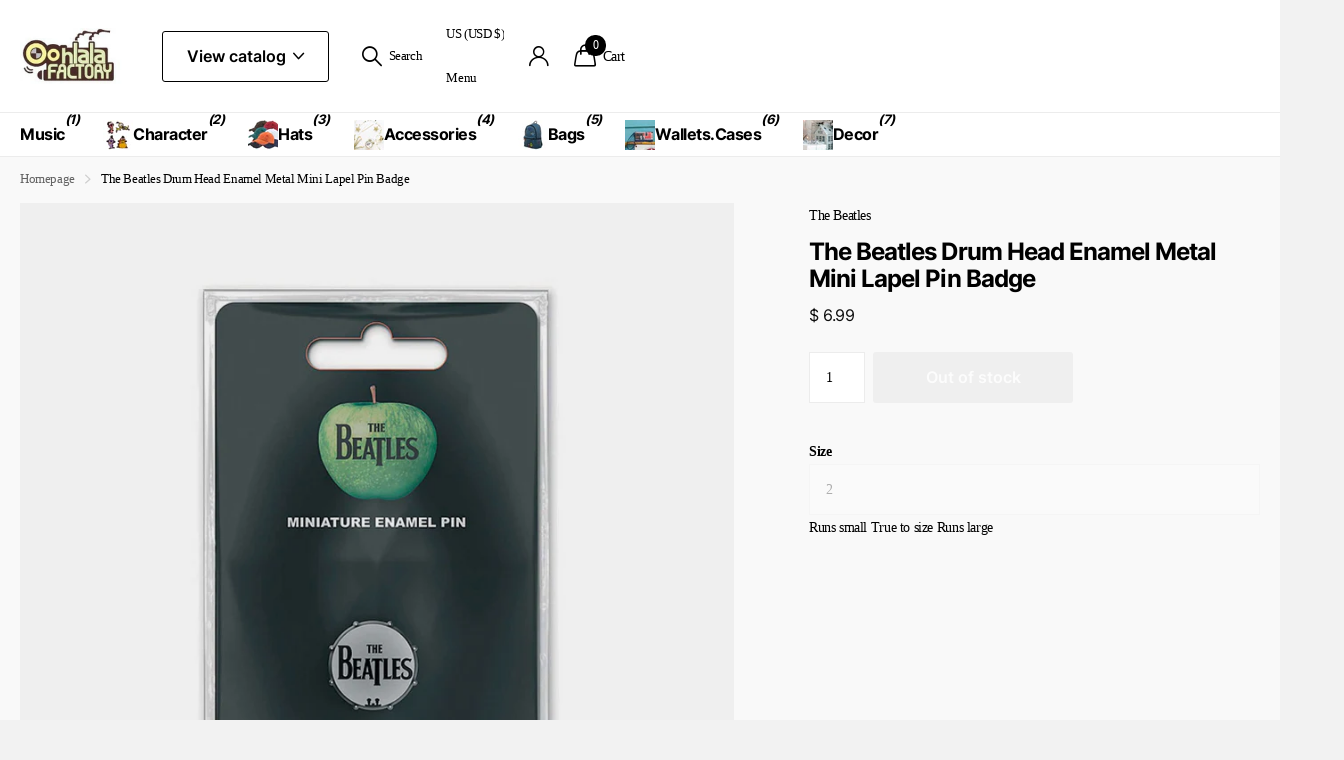

--- FILE ---
content_type: text/html; charset=utf-8
request_url: https://oohlalafactory.com/products/the-beatles-drum-head-enamel-metal-mini-lapel-pin-badge
body_size: 41376
content:
<!doctype html>
<html lang="en" data-theme="xclusive" dir="ltr" class="no-js ">
	<head>
		<meta charset="utf-8">
		<meta http-equiv="x-ua-compatible" content="ie=edge">
		<title>The Beatles Drum Head Enamel Metal Mini Lapel Pin Badge &ndash; Ooh La La Factory</title><meta name="description" content="Officially Licensed The Beatles Products Miniature enamel pin badge featuring The Beatles &#39;Drum Head Mini&#39; design motif. Enhanced with an enamel in-fill Metal die cut pin badge and is presented on a backing card and protected with blister pack Each Button Measures approx. 0.7&quot; diameter   Great for T-shirts, Hats, Jeans"><meta name="theme-color" content="">
		<meta name="MobileOptimized" content="320">
		<meta name="HandheldFriendly" content="true">
		<meta name="viewport" content="width=device-width, initial-scale=1, minimum-scale=1, maximum-scale=5, viewport-fit=cover, shrink-to-fit=no">
		<meta name="format-detection" content="telephone=no">
		<meta name="msapplication-config" content="//oohlalafactory.com/cdn/shop/t/30/assets/browserconfig.xml?v=52024572095365081671743919292">
		<link rel="canonical" href="https://oohlalafactory.com/products/the-beatles-drum-head-enamel-metal-mini-lapel-pin-badge">
		<link rel="preconnect" href="https://fonts.shopifycdn.com" crossorigin><link rel="preload" as="style" href="//oohlalafactory.com/cdn/shop/t/30/assets/screen.css?v=94183854343952761391743919292">
		<link rel="preload" as="style" href="//oohlalafactory.com/cdn/shop/t/30/assets/theme-xclusive.css?v=91891113314790250551743919292">
		<link rel="preload" as="style" href="//oohlalafactory.com/cdn/shop/t/30/assets/screen-settings.css?v=106193400888818769471743919371">
		
		<link rel="preload" as="font" href="//oohlalafactory.com/cdn/fonts/inter/inter_n7.02711e6b374660cfc7915d1afc1c204e633421e4.woff2" type="font/woff2" crossorigin>
    
		<link rel="preload" as="font" href="//oohlalafactory.com/cdn/shop/t/30/assets/xclusive.woff2?v=154911475873364033681743919292" crossorigin>
		<link media="screen" rel="stylesheet" href="//oohlalafactory.com/cdn/shop/t/30/assets/screen.css?v=94183854343952761391743919292" id="core-css">
		<link media="screen" rel="stylesheet" href="//oohlalafactory.com/cdn/shop/t/30/assets/theme-xclusive.css?v=91891113314790250551743919292" id="xclusive-css">
		<noscript><link rel="stylesheet" href="//oohlalafactory.com/cdn/shop/t/30/assets/async-menu.css?v=155014583911830259811743919292"></noscript><link media="screen" rel="stylesheet" href="//oohlalafactory.com/cdn/shop/t/30/assets/page-product.css?v=119493796049364278621743919292" id="product-css"><link media="screen" rel="stylesheet" href="//oohlalafactory.com/cdn/shop/t/30/assets/screen-settings.css?v=106193400888818769471743919371" id="custom-css"><link rel="icon" href="//oohlalafactory.com/cdn/shop/files/favicon.webp?crop=center&height=32&v=1743640389&width=32" type="image/png">
			<link rel="mask-icon" href="safari-pinned-tab.svg" color="#333333">
			<link rel="apple-touch-icon" href="apple-touch-icon.png"><script>document.documentElement.classList.remove('no-js'); document.documentElement.classList.add('js');</script>
		<meta name="msapplication-config" content="//oohlalafactory.com/cdn/shop/t/30/assets/browserconfig.xml?v=52024572095365081671743919292">
<meta property="og:title" content="The Beatles Drum Head Enamel Metal Mini Lapel Pin Badge">
<meta property="og:type" content="product">
<meta property="og:description" content="Officially Licensed The Beatles Products Miniature enamel pin badge featuring The Beatles &#39;Drum Head Mini&#39; design motif. Enhanced with an enamel in-fill Metal die cut pin badge and is presented on a backing card and protected with blister pack Each Button Measures approx. 0.7&quot; diameter   Great for T-shirts, Hats, Jeans">
<meta property="og:site_name" content="Ooh La La Factory">
<meta property="og:url" content="https://oohlalafactory.com/products/the-beatles-drum-head-enamel-metal-mini-lapel-pin-badge">

  
  <meta property="product:price:amount" content="$ 6.99">
  <meta property="og:price:amount" content="$ 6.99">
  <meta property="og:price:currency" content="USD">
  <meta property="og:availability" content="out of stock" />

<meta property="og:image" content="//oohlalafactory.com/cdn/shop/products/BEATMINIPIN01.jpg?crop=center&height=500&v=1571812331&width=600">

<meta name="twitter:title" content="The Beatles Drum Head Enamel Metal Mini Lapel Pin Badge">
<meta name="twitter:description" content="Officially Licensed The Beatles Products Miniature enamel pin badge featuring The Beatles &#39;Drum Head Mini&#39; design motif. Enhanced with an enamel in-fill Metal die cut pin badge and is presented on a backing card and protected with blister pack Each Button Measures approx. 0.7&quot; diameter   Great for T-shirts, Hats, Jeans">
<meta name="twitter:site" content="Ooh La La Factory">

<meta property="twitter:image" content="//oohlalafactory.com/cdn/shop/products/BEATMINIPIN01.jpg?crop=center&height=500&v=1571812331&width=600">
<script type="application/ld+json">
  [
      {
        "@context": "http://schema.org",
        "@type": "Product",
        "name": "The Beatles Drum Head Enamel Metal Mini Lapel Pin Badge",
        "url": "https://oohlalafactory.com/products/the-beatles-drum-head-enamel-metal-mini-lapel-pin-badge","brand": { "@type": "Brand", "name": "The Beatles" },"description": "\nOfficially Licensed The Beatles Products\nMiniature enamel pin badge featuring The Beatles 'Drum Head Mini' design motif.\nEnhanced with an enamel in-fill\nMetal die cut pin badge and is presented on a backing card and protected with blister pack\nEach Button Measures approx. 0.7\" diameter\n\n \n\nGreat for T-shirts, Hats, Jeans, Shorts, Luggage, Backpacks, and Sweatshirts.\nUse this Pin to add to the appeal of clothing, uniforms, or luggage.\nEasily customize anything to create your own personalized look.\n\n ","image": "//oohlalafactory.com/cdn/shop/products/BEATMINIPIN01.jpg?crop=center&height=500&v=1571812331&width=600","sku": "BEATMINIPIN01","offers": {
          "@type": "Offer",
          "price": "6.99",
          "url": "https://oohlalafactory.com/products/the-beatles-drum-head-enamel-metal-mini-lapel-pin-badge",
          "priceValidUntil": "2027-01-17",
          "priceCurrency": "USD"}
        
      },
    {
      "@context": "http://schema.org/",
      "@type": "Organization",
      "url": "https://oohlalafactory.com/products/the-beatles-drum-head-enamel-metal-mini-lapel-pin-badge",
      "name": "Ooh La La Factory",
      "legalName": "Ooh La La Factory",
      "description": "Officially Licensed The Beatles Products Miniature enamel pin badge featuring The Beatles &#39;Drum Head Mini&#39; design motif. Enhanced with an enamel in-fill Metal die cut pin badge and is presented on a backing card and protected with blister pack Each Button Measures approx. 0.7&quot; diameter   Great for T-shirts, Hats, Jeans","contactPoint": {
        "@type": "ContactPoint",
        "contactType": "Customer service",
        "telephone": " (888) 578-7321"
      },
      "address": {
        "@type": "PostalAddress",
        "streetAddress": "2505 Anthem Village Drive, Suite E-406",
        "addressLocality": "Henderson",
        "postalCode": "89052",
        "addressCountry": "UNITED STATES"
      }
    },
    {
      "@context": "http://schema.org",
      "@type": "WebSite",
      "url": "https://oohlalafactory.com/products/the-beatles-drum-head-enamel-metal-mini-lapel-pin-badge",
      "name": "Ooh La La Factory",
      "description": "Officially Licensed The Beatles Products Miniature enamel pin badge featuring The Beatles &#39;Drum Head Mini&#39; design motif. Enhanced with an enamel in-fill Metal die cut pin badge and is presented on a backing card and protected with blister pack Each Button Measures approx. 0.7&quot; diameter   Great for T-shirts, Hats, Jeans",
      "author": [
        {
          "@type": "Organization",
          "url": "https://www.someoneyouknow.online",
          "name": "Someoneyouknow",
          "address": {
            "@type": "PostalAddress",
            "streetAddress": "Wilhelminaplein 25",
            "addressLocality": "Eindhoven",
            "addressRegion": "NB",
            "postalCode": "5611 HG",
            "addressCountry": "NL"
          }
        }
      ]
    }
  ]
</script>

		<script>window.performance && window.performance.mark && window.performance.mark('shopify.content_for_header.start');</script><meta id="shopify-digital-wallet" name="shopify-digital-wallet" content="/6183705/digital_wallets/dialog">
<meta name="shopify-checkout-api-token" content="94eba4d70514b8853c6d65bbc3c06162">
<meta id="in-context-paypal-metadata" data-shop-id="6183705" data-venmo-supported="false" data-environment="production" data-locale="en_US" data-paypal-v4="true" data-currency="USD">
<link rel="alternate" type="application/json+oembed" href="https://oohlalafactory.com/products/the-beatles-drum-head-enamel-metal-mini-lapel-pin-badge.oembed">
<script async="async" src="/checkouts/internal/preloads.js?locale=en-US"></script>
<link rel="preconnect" href="https://shop.app" crossorigin="anonymous">
<script async="async" src="https://shop.app/checkouts/internal/preloads.js?locale=en-US&shop_id=6183705" crossorigin="anonymous"></script>
<script id="shopify-features" type="application/json">{"accessToken":"94eba4d70514b8853c6d65bbc3c06162","betas":["rich-media-storefront-analytics"],"domain":"oohlalafactory.com","predictiveSearch":true,"shopId":6183705,"locale":"en"}</script>
<script>var Shopify = Shopify || {};
Shopify.shop = "oohlalafactory.myshopify.com";
Shopify.locale = "en";
Shopify.currency = {"active":"USD","rate":"1.0"};
Shopify.country = "US";
Shopify.theme = {"name":"test-www-vintageyearstore-com-x...","id":133186551906,"schema_name":"Xclusive","schema_version":"2.3.0","theme_store_id":null,"role":"main"};
Shopify.theme.handle = "null";
Shopify.theme.style = {"id":null,"handle":null};
Shopify.cdnHost = "oohlalafactory.com/cdn";
Shopify.routes = Shopify.routes || {};
Shopify.routes.root = "/";</script>
<script type="module">!function(o){(o.Shopify=o.Shopify||{}).modules=!0}(window);</script>
<script>!function(o){function n(){var o=[];function n(){o.push(Array.prototype.slice.apply(arguments))}return n.q=o,n}var t=o.Shopify=o.Shopify||{};t.loadFeatures=n(),t.autoloadFeatures=n()}(window);</script>
<script>
  window.ShopifyPay = window.ShopifyPay || {};
  window.ShopifyPay.apiHost = "shop.app\/pay";
  window.ShopifyPay.redirectState = null;
</script>
<script id="shop-js-analytics" type="application/json">{"pageType":"product"}</script>
<script defer="defer" async type="module" src="//oohlalafactory.com/cdn/shopifycloud/shop-js/modules/v2/client.init-shop-cart-sync_C5BV16lS.en.esm.js"></script>
<script defer="defer" async type="module" src="//oohlalafactory.com/cdn/shopifycloud/shop-js/modules/v2/chunk.common_CygWptCX.esm.js"></script>
<script type="module">
  await import("//oohlalafactory.com/cdn/shopifycloud/shop-js/modules/v2/client.init-shop-cart-sync_C5BV16lS.en.esm.js");
await import("//oohlalafactory.com/cdn/shopifycloud/shop-js/modules/v2/chunk.common_CygWptCX.esm.js");

  window.Shopify.SignInWithShop?.initShopCartSync?.({"fedCMEnabled":true,"windoidEnabled":true});

</script>
<script defer="defer" async type="module" src="//oohlalafactory.com/cdn/shopifycloud/shop-js/modules/v2/client.payment-terms_CZxnsJam.en.esm.js"></script>
<script defer="defer" async type="module" src="//oohlalafactory.com/cdn/shopifycloud/shop-js/modules/v2/chunk.common_CygWptCX.esm.js"></script>
<script defer="defer" async type="module" src="//oohlalafactory.com/cdn/shopifycloud/shop-js/modules/v2/chunk.modal_D71HUcav.esm.js"></script>
<script type="module">
  await import("//oohlalafactory.com/cdn/shopifycloud/shop-js/modules/v2/client.payment-terms_CZxnsJam.en.esm.js");
await import("//oohlalafactory.com/cdn/shopifycloud/shop-js/modules/v2/chunk.common_CygWptCX.esm.js");
await import("//oohlalafactory.com/cdn/shopifycloud/shop-js/modules/v2/chunk.modal_D71HUcav.esm.js");

  
</script>
<script>
  window.Shopify = window.Shopify || {};
  if (!window.Shopify.featureAssets) window.Shopify.featureAssets = {};
  window.Shopify.featureAssets['shop-js'] = {"shop-cart-sync":["modules/v2/client.shop-cart-sync_ZFArdW7E.en.esm.js","modules/v2/chunk.common_CygWptCX.esm.js"],"init-fed-cm":["modules/v2/client.init-fed-cm_CmiC4vf6.en.esm.js","modules/v2/chunk.common_CygWptCX.esm.js"],"shop-button":["modules/v2/client.shop-button_tlx5R9nI.en.esm.js","modules/v2/chunk.common_CygWptCX.esm.js"],"shop-cash-offers":["modules/v2/client.shop-cash-offers_DOA2yAJr.en.esm.js","modules/v2/chunk.common_CygWptCX.esm.js","modules/v2/chunk.modal_D71HUcav.esm.js"],"init-windoid":["modules/v2/client.init-windoid_sURxWdc1.en.esm.js","modules/v2/chunk.common_CygWptCX.esm.js"],"shop-toast-manager":["modules/v2/client.shop-toast-manager_ClPi3nE9.en.esm.js","modules/v2/chunk.common_CygWptCX.esm.js"],"init-shop-email-lookup-coordinator":["modules/v2/client.init-shop-email-lookup-coordinator_B8hsDcYM.en.esm.js","modules/v2/chunk.common_CygWptCX.esm.js"],"init-shop-cart-sync":["modules/v2/client.init-shop-cart-sync_C5BV16lS.en.esm.js","modules/v2/chunk.common_CygWptCX.esm.js"],"avatar":["modules/v2/client.avatar_BTnouDA3.en.esm.js"],"pay-button":["modules/v2/client.pay-button_FdsNuTd3.en.esm.js","modules/v2/chunk.common_CygWptCX.esm.js"],"init-customer-accounts":["modules/v2/client.init-customer-accounts_DxDtT_ad.en.esm.js","modules/v2/client.shop-login-button_C5VAVYt1.en.esm.js","modules/v2/chunk.common_CygWptCX.esm.js","modules/v2/chunk.modal_D71HUcav.esm.js"],"init-shop-for-new-customer-accounts":["modules/v2/client.init-shop-for-new-customer-accounts_ChsxoAhi.en.esm.js","modules/v2/client.shop-login-button_C5VAVYt1.en.esm.js","modules/v2/chunk.common_CygWptCX.esm.js","modules/v2/chunk.modal_D71HUcav.esm.js"],"shop-login-button":["modules/v2/client.shop-login-button_C5VAVYt1.en.esm.js","modules/v2/chunk.common_CygWptCX.esm.js","modules/v2/chunk.modal_D71HUcav.esm.js"],"init-customer-accounts-sign-up":["modules/v2/client.init-customer-accounts-sign-up_CPSyQ0Tj.en.esm.js","modules/v2/client.shop-login-button_C5VAVYt1.en.esm.js","modules/v2/chunk.common_CygWptCX.esm.js","modules/v2/chunk.modal_D71HUcav.esm.js"],"shop-follow-button":["modules/v2/client.shop-follow-button_Cva4Ekp9.en.esm.js","modules/v2/chunk.common_CygWptCX.esm.js","modules/v2/chunk.modal_D71HUcav.esm.js"],"checkout-modal":["modules/v2/client.checkout-modal_BPM8l0SH.en.esm.js","modules/v2/chunk.common_CygWptCX.esm.js","modules/v2/chunk.modal_D71HUcav.esm.js"],"lead-capture":["modules/v2/client.lead-capture_Bi8yE_yS.en.esm.js","modules/v2/chunk.common_CygWptCX.esm.js","modules/v2/chunk.modal_D71HUcav.esm.js"],"shop-login":["modules/v2/client.shop-login_D6lNrXab.en.esm.js","modules/v2/chunk.common_CygWptCX.esm.js","modules/v2/chunk.modal_D71HUcav.esm.js"],"payment-terms":["modules/v2/client.payment-terms_CZxnsJam.en.esm.js","modules/v2/chunk.common_CygWptCX.esm.js","modules/v2/chunk.modal_D71HUcav.esm.js"]};
</script>
<script>(function() {
  var isLoaded = false;
  function asyncLoad() {
    if (isLoaded) return;
    isLoaded = true;
    var urls = ["https:\/\/cdn.shopify.com\/s\/files\/1\/0618\/3705\/t\/24\/assets\/sca-qv-scripts-noconfig.js?8923483158434014296\u0026shop=oohlalafactory.myshopify.com","https:\/\/js.smile.io\/v1\/smile-shopify.js?shop=oohlalafactory.myshopify.com","https:\/\/cdn.hextom.com\/js\/freeshippingbar.js?shop=oohlalafactory.myshopify.com"];
    for (var i = 0; i < urls.length; i++) {
      var s = document.createElement('script');
      s.type = 'text/javascript';
      s.async = true;
      s.src = urls[i];
      var x = document.getElementsByTagName('script')[0];
      x.parentNode.insertBefore(s, x);
    }
  };
  if(window.attachEvent) {
    window.attachEvent('onload', asyncLoad);
  } else {
    window.addEventListener('load', asyncLoad, false);
  }
})();</script>
<script id="__st">var __st={"a":6183705,"offset":-28800,"reqid":"018bd3ac-ba8e-4b23-8b50-7db3615f5c70-1768691575","pageurl":"oohlalafactory.com\/products\/the-beatles-drum-head-enamel-metal-mini-lapel-pin-badge","u":"ff16c92b9fbb","p":"product","rtyp":"product","rid":4297357525090};</script>
<script>window.ShopifyPaypalV4VisibilityTracking = true;</script>
<script id="captcha-bootstrap">!function(){'use strict';const t='contact',e='account',n='new_comment',o=[[t,t],['blogs',n],['comments',n],[t,'customer']],c=[[e,'customer_login'],[e,'guest_login'],[e,'recover_customer_password'],[e,'create_customer']],r=t=>t.map((([t,e])=>`form[action*='/${t}']:not([data-nocaptcha='true']) input[name='form_type'][value='${e}']`)).join(','),a=t=>()=>t?[...document.querySelectorAll(t)].map((t=>t.form)):[];function s(){const t=[...o],e=r(t);return a(e)}const i='password',u='form_key',d=['recaptcha-v3-token','g-recaptcha-response','h-captcha-response',i],f=()=>{try{return window.sessionStorage}catch{return}},m='__shopify_v',_=t=>t.elements[u];function p(t,e,n=!1){try{const o=window.sessionStorage,c=JSON.parse(o.getItem(e)),{data:r}=function(t){const{data:e,action:n}=t;return t[m]||n?{data:e,action:n}:{data:t,action:n}}(c);for(const[e,n]of Object.entries(r))t.elements[e]&&(t.elements[e].value=n);n&&o.removeItem(e)}catch(o){console.error('form repopulation failed',{error:o})}}const l='form_type',E='cptcha';function T(t){t.dataset[E]=!0}const w=window,h=w.document,L='Shopify',v='ce_forms',y='captcha';let A=!1;((t,e)=>{const n=(g='f06e6c50-85a8-45c8-87d0-21a2b65856fe',I='https://cdn.shopify.com/shopifycloud/storefront-forms-hcaptcha/ce_storefront_forms_captcha_hcaptcha.v1.5.2.iife.js',D={infoText:'Protected by hCaptcha',privacyText:'Privacy',termsText:'Terms'},(t,e,n)=>{const o=w[L][v],c=o.bindForm;if(c)return c(t,g,e,D).then(n);var r;o.q.push([[t,g,e,D],n]),r=I,A||(h.body.append(Object.assign(h.createElement('script'),{id:'captcha-provider',async:!0,src:r})),A=!0)});var g,I,D;w[L]=w[L]||{},w[L][v]=w[L][v]||{},w[L][v].q=[],w[L][y]=w[L][y]||{},w[L][y].protect=function(t,e){n(t,void 0,e),T(t)},Object.freeze(w[L][y]),function(t,e,n,w,h,L){const[v,y,A,g]=function(t,e,n){const i=e?o:[],u=t?c:[],d=[...i,...u],f=r(d),m=r(i),_=r(d.filter((([t,e])=>n.includes(e))));return[a(f),a(m),a(_),s()]}(w,h,L),I=t=>{const e=t.target;return e instanceof HTMLFormElement?e:e&&e.form},D=t=>v().includes(t);t.addEventListener('submit',(t=>{const e=I(t);if(!e)return;const n=D(e)&&!e.dataset.hcaptchaBound&&!e.dataset.recaptchaBound,o=_(e),c=g().includes(e)&&(!o||!o.value);(n||c)&&t.preventDefault(),c&&!n&&(function(t){try{if(!f())return;!function(t){const e=f();if(!e)return;const n=_(t);if(!n)return;const o=n.value;o&&e.removeItem(o)}(t);const e=Array.from(Array(32),(()=>Math.random().toString(36)[2])).join('');!function(t,e){_(t)||t.append(Object.assign(document.createElement('input'),{type:'hidden',name:u})),t.elements[u].value=e}(t,e),function(t,e){const n=f();if(!n)return;const o=[...t.querySelectorAll(`input[type='${i}']`)].map((({name:t})=>t)),c=[...d,...o],r={};for(const[a,s]of new FormData(t).entries())c.includes(a)||(r[a]=s);n.setItem(e,JSON.stringify({[m]:1,action:t.action,data:r}))}(t,e)}catch(e){console.error('failed to persist form',e)}}(e),e.submit())}));const S=(t,e)=>{t&&!t.dataset[E]&&(n(t,e.some((e=>e===t))),T(t))};for(const o of['focusin','change'])t.addEventListener(o,(t=>{const e=I(t);D(e)&&S(e,y())}));const B=e.get('form_key'),M=e.get(l),P=B&&M;t.addEventListener('DOMContentLoaded',(()=>{const t=y();if(P)for(const e of t)e.elements[l].value===M&&p(e,B);[...new Set([...A(),...v().filter((t=>'true'===t.dataset.shopifyCaptcha))])].forEach((e=>S(e,t)))}))}(h,new URLSearchParams(w.location.search),n,t,e,['guest_login'])})(!0,!0)}();</script>
<script integrity="sha256-4kQ18oKyAcykRKYeNunJcIwy7WH5gtpwJnB7kiuLZ1E=" data-source-attribution="shopify.loadfeatures" defer="defer" src="//oohlalafactory.com/cdn/shopifycloud/storefront/assets/storefront/load_feature-a0a9edcb.js" crossorigin="anonymous"></script>
<script crossorigin="anonymous" defer="defer" src="//oohlalafactory.com/cdn/shopifycloud/storefront/assets/shopify_pay/storefront-65b4c6d7.js?v=20250812"></script>
<script data-source-attribution="shopify.dynamic_checkout.dynamic.init">var Shopify=Shopify||{};Shopify.PaymentButton=Shopify.PaymentButton||{isStorefrontPortableWallets:!0,init:function(){window.Shopify.PaymentButton.init=function(){};var t=document.createElement("script");t.src="https://oohlalafactory.com/cdn/shopifycloud/portable-wallets/latest/portable-wallets.en.js",t.type="module",document.head.appendChild(t)}};
</script>
<script data-source-attribution="shopify.dynamic_checkout.buyer_consent">
  function portableWalletsHideBuyerConsent(e){var t=document.getElementById("shopify-buyer-consent"),n=document.getElementById("shopify-subscription-policy-button");t&&n&&(t.classList.add("hidden"),t.setAttribute("aria-hidden","true"),n.removeEventListener("click",e))}function portableWalletsShowBuyerConsent(e){var t=document.getElementById("shopify-buyer-consent"),n=document.getElementById("shopify-subscription-policy-button");t&&n&&(t.classList.remove("hidden"),t.removeAttribute("aria-hidden"),n.addEventListener("click",e))}window.Shopify?.PaymentButton&&(window.Shopify.PaymentButton.hideBuyerConsent=portableWalletsHideBuyerConsent,window.Shopify.PaymentButton.showBuyerConsent=portableWalletsShowBuyerConsent);
</script>
<script data-source-attribution="shopify.dynamic_checkout.cart.bootstrap">document.addEventListener("DOMContentLoaded",(function(){function t(){return document.querySelector("shopify-accelerated-checkout-cart, shopify-accelerated-checkout")}if(t())Shopify.PaymentButton.init();else{new MutationObserver((function(e,n){t()&&(Shopify.PaymentButton.init(),n.disconnect())})).observe(document.body,{childList:!0,subtree:!0})}}));
</script>
<link id="shopify-accelerated-checkout-styles" rel="stylesheet" media="screen" href="https://oohlalafactory.com/cdn/shopifycloud/portable-wallets/latest/accelerated-checkout-backwards-compat.css" crossorigin="anonymous">
<style id="shopify-accelerated-checkout-cart">
        #shopify-buyer-consent {
  margin-top: 1em;
  display: inline-block;
  width: 100%;
}

#shopify-buyer-consent.hidden {
  display: none;
}

#shopify-subscription-policy-button {
  background: none;
  border: none;
  padding: 0;
  text-decoration: underline;
  font-size: inherit;
  cursor: pointer;
}

#shopify-subscription-policy-button::before {
  box-shadow: none;
}

      </style>

<script>window.performance && window.performance.mark && window.performance.mark('shopify.content_for_header.end');</script>
		
		<style data-shopify>
			:root {
				--scheme-1:                      #ffffff;
				--scheme-1_solid:                #ffffff;
				--scheme-1_bg:                   var(--scheme-1);
				--scheme-1_bg_dark:              var(--scheme-1_bg);
				--scheme-1_bg_var:               var(--scheme-1_bg_dark);
				--scheme-1_bg_secondary:         #f4f4f4;
				--scheme-1_fg:                   #000000;
				--scheme-1_fg_sat:               #bfbfbf;
				--scheme-1_title:                #000000;
				--scheme-1_title_solid:          #000000;

				--scheme-1_primary_btn_bg:       #000000;
				--scheme-1_primary_btn_bg_dark:  #000000;
				--scheme-1_primary_btn_fg:       #ffffff;
				--scheme-1_secondary_btn_bg:     #ffffff;
				--scheme-1_secondary_btn_bg_dark:#ededed;
				--scheme-1_secondary_btn_fg:     #000000;
				--scheme-1_tertiary_btn_bg:      #e5e5e5;
				--scheme-1_tertiary_btn_bg_dark: #d3d3d3;
				--scheme-1_tertiary_btn_fg:      #000000;
				--scheme-1_btn_bg:       		var(--scheme-1_primary_btn_bg);
				--scheme-1_btn_bg_dark:  		var(--scheme-1_primary_btn_bg_dark);
				--scheme-1_btn_fg:       		var(--scheme-1_primary_btn_fg);
				--scheme-1_bd:                   #ececec;
				--scheme-1_input_bg:             #ffffff;
				--scheme-1_input_fg:             #000000;
				--scheme-1_input_pl:             #1a1a1a;
				--scheme-1_accent:               #020202;
				--scheme-1_accent_gradient:      linear-gradient(346deg, rgba(156, 0, 98, 1) 4%, rgba(245, 0, 122, 1) 100%);
				
				}
				[class^="palette-scheme-1"] select,
				[class^="palette-scheme-1"] .bv_atual,
				#root #content [class^="palette-scheme-1"] .f8sr select {
				background-image: url("data:image/svg+xml,%3Csvg xmlns='http://www.w3.org/2000/svg' xml:space='preserve' style='enable-background:new 0 0 12.7 7.7' viewBox='0 0 12.7 7.7' fill='%23000000'%3E%3Cpath d='M.3.2c.4-.3.9-.3 1.2.1l4.7 5.3 5-5.3c.3-.3.9-.4 1.2 0 .3.3.4.9 0 1.2l-5.7 6c-.1.1-.3.2-.5.2s-.5-.1-.6-.3l-5.3-6C-.1 1.1-.1.5.3.2z'/%3E%3C/svg%3E");
				}
				
				
				[class^="palette-scheme-1"] select:focus,
				#root #content [class^="palette-scheme-1"] .f8sr select:focus {
				background-image: url("data:image/svg+xml,%3Csvg xmlns='http://www.w3.org/2000/svg' xml:space='preserve' style='enable-background:new 0 0 12.7 7.7' viewBox='0 0 12.7 7.7' fill='%23000000'%3E%3Cpath d='M12.4 7.5c-.4.3-.9.3-1.2-.1L6.5 2.1l-5 5.3c-.3.3-.9.4-1.2 0-.3-.3-.4-.9 0-1.2L6 .2c.1-.1.3-.2.5-.2.3 0 .5.1.6.3l5.3 6c.4.3.4.9 0 1.2z'/%3E%3C/svg%3E");
				}
				[class^="palette-scheme-1"], [data-active-content*="scheme-1"] {
				--primary_bg:             var(--scheme-1_bg);
				--bg_secondary:           var(--scheme-1_bg_secondary);
				--primary_text:           var(--scheme-1_fg);
				--primary_text_h:         var(--scheme-1_title);
				--headings_text:          var(--primary_text_h);
				--headings_text_solid:    var(--scheme-1_title_solid);
				--primary_bg_btn:         var(--scheme-1_primary_btn_bg);
				--primary_bg_btn_dark:    var(--scheme-1_primary_btn_bg_dark);
				--primary_btn_text:       var(--scheme-1_primary_btn_fg);
				--secondary_bg_btn:       var(--scheme-1_secondary_btn_bg);
				--secondary_bg_btn_dark:  var(--scheme-1_secondary_btn_bg_dark);
				--secondary_btn_text:     var(--scheme-1_secondary_btn_fg);
				--tertiary_bg_btn:        var(--scheme-1_tertiary_btn_bg);
				--tertiary_bg_btn_dark:   var(--scheme-1_tertiary_btn_bg_dark);
				--tertiary_btn_text:      var(--scheme-1_tertiary_btn_fg);
				--custom_input_bg:        var(--scheme-1_input_bg);
				--custom_input_fg:        var(--scheme-1_input_fg);
				--custom_input_pl:        var(--scheme-1_input_pl);
				--custom_input_bd:        var(--scheme-1_bd);
				--custom_bd:              var(--custom_input_bd);
				--secondary_bg: 		  var(--primary_bg_btn);
				--accent:                 var(--scheme-1_accent);
				--accent_gradient:        var(--scheme-1_accent_gradient);
				--primary_text_brightness:var(--scheme-1_fg_brightness);
				}
				
			:root {
				--scheme-2:                      #000000;
				--scheme-2_solid:                #000000;
				--scheme-2_bg:                   var(--scheme-2);
				--scheme-2_bg_dark:              #000000;
				--scheme-2_bg_var:               var(--scheme-2_bg_dark);
				--scheme-2_bg_secondary:         #ffffff;
				--scheme-2_fg:                   #ffffff;
				--scheme-2_fg_sat:               #ffffff;
				--scheme-2_title:                #ffffff;
				--scheme-2_title_solid:          #ffffff;

				--scheme-2_primary_btn_bg:       #ffffff;
				--scheme-2_primary_btn_bg_dark:  #ededed;
				--scheme-2_primary_btn_fg:       #000000;
				--scheme-2_secondary_btn_bg:     #000000;
				--scheme-2_secondary_btn_bg_dark:#000000;
				--scheme-2_secondary_btn_fg:     #ffffff;
				--scheme-2_tertiary_btn_bg:      #e5dbed;
				--scheme-2_tertiary_btn_bg_dark: #d4c3e1;
				--scheme-2_tertiary_btn_fg:      #ffffff;
				--scheme-2_btn_bg:       		var(--scheme-2_primary_btn_bg);
				--scheme-2_btn_bg_dark:  		var(--scheme-2_primary_btn_bg_dark);
				--scheme-2_btn_fg:       		var(--scheme-2_primary_btn_fg);
				--scheme-2_bd:                   #ececec;
				--scheme-2_input_bg:             #ffffff;
				--scheme-2_input_fg:             #000000;
				--scheme-2_input_pl:             #1a1a1a;
				--scheme-2_accent:               #ffffff;
				--scheme-2_accent_gradient:      #ffffff;
				
				}
				[class^="palette-scheme-2"] select,
				[class^="palette-scheme-2"] .bv_atual,
				#root #content [class^="palette-scheme-2"] .f8sr select {
				background-image: url("data:image/svg+xml,%3Csvg xmlns='http://www.w3.org/2000/svg' xml:space='preserve' style='enable-background:new 0 0 12.7 7.7' viewBox='0 0 12.7 7.7' fill='%23000000'%3E%3Cpath d='M.3.2c.4-.3.9-.3 1.2.1l4.7 5.3 5-5.3c.3-.3.9-.4 1.2 0 .3.3.4.9 0 1.2l-5.7 6c-.1.1-.3.2-.5.2s-.5-.1-.6-.3l-5.3-6C-.1 1.1-.1.5.3.2z'/%3E%3C/svg%3E");
				}
				
				
				[class^="palette-scheme-2"] select:focus,
				#root #content [class^="palette-scheme-2"] .f8sr select:focus {
				background-image: url("data:image/svg+xml,%3Csvg xmlns='http://www.w3.org/2000/svg' xml:space='preserve' style='enable-background:new 0 0 12.7 7.7' viewBox='0 0 12.7 7.7' fill='%23000000'%3E%3Cpath d='M12.4 7.5c-.4.3-.9.3-1.2-.1L6.5 2.1l-5 5.3c-.3.3-.9.4-1.2 0-.3-.3-.4-.9 0-1.2L6 .2c.1-.1.3-.2.5-.2.3 0 .5.1.6.3l5.3 6c.4.3.4.9 0 1.2z'/%3E%3C/svg%3E");
				}
				[class^="palette-scheme-2"], [data-active-content*="scheme-2"] {
				--primary_bg:             var(--scheme-2_bg);
				--bg_secondary:           var(--scheme-2_bg_secondary);
				--primary_text:           var(--scheme-2_fg);
				--primary_text_h:         var(--scheme-2_title);
				--headings_text:          var(--primary_text_h);
				--headings_text_solid:    var(--scheme-2_title_solid);
				--primary_bg_btn:         var(--scheme-2_primary_btn_bg);
				--primary_bg_btn_dark:    var(--scheme-2_primary_btn_bg_dark);
				--primary_btn_text:       var(--scheme-2_primary_btn_fg);
				--secondary_bg_btn:       var(--scheme-2_secondary_btn_bg);
				--secondary_bg_btn_dark:  var(--scheme-2_secondary_btn_bg_dark);
				--secondary_btn_text:     var(--scheme-2_secondary_btn_fg);
				--tertiary_bg_btn:        var(--scheme-2_tertiary_btn_bg);
				--tertiary_bg_btn_dark:   var(--scheme-2_tertiary_btn_bg_dark);
				--tertiary_btn_text:      var(--scheme-2_tertiary_btn_fg);
				--custom_input_bg:        var(--scheme-2_input_bg);
				--custom_input_fg:        var(--scheme-2_input_fg);
				--custom_input_pl:        var(--scheme-2_input_pl);
				--custom_input_bd:        var(--scheme-2_bd);
				--custom_bd:              var(--custom_input_bd);
				--secondary_bg: 		  var(--primary_bg_btn);
				--accent:                 var(--scheme-2_accent);
				--accent_gradient:        var(--scheme-2_accent_gradient);
				--primary_text_brightness:var(--scheme-2_fg_brightness);
				}
				
			:root {
				--scheme-3:                      #efefef;
				--scheme-3_solid:                #efefef;
				--scheme-3_bg:                   var(--scheme-3);
				--scheme-3_bg_dark:              #eaeaea;
				--scheme-3_bg_var:               var(--scheme-3_bg_dark);
				--scheme-3_bg_secondary:         #ffffff;
				--scheme-3_fg:                   #000000;
				--scheme-3_fg_sat:               #bfbfbf;
				--scheme-3_title:                #000000;
				--scheme-3_title_solid:          #000000;

				--scheme-3_primary_btn_bg:       #000000;
				--scheme-3_primary_btn_bg_dark:  #000000;
				--scheme-3_primary_btn_fg:       #ffffff;
				--scheme-3_secondary_btn_bg:     #ffffff;
				--scheme-3_secondary_btn_bg_dark:#ededed;
				--scheme-3_secondary_btn_fg:     #000000;
				--scheme-3_tertiary_btn_bg:      #000000;
				--scheme-3_tertiary_btn_bg_dark: #000000;
				--scheme-3_tertiary_btn_fg:      #ffffff;
				--scheme-3_btn_bg:       		var(--scheme-3_primary_btn_bg);
				--scheme-3_btn_bg_dark:  		var(--scheme-3_primary_btn_bg_dark);
				--scheme-3_btn_fg:       		var(--scheme-3_primary_btn_fg);
				--scheme-3_bd:                   #efefef;
				--scheme-3_input_bg:             #ffffff;
				--scheme-3_input_fg:             #000000;
				--scheme-3_input_pl:             #1a1a1a;
				--scheme-3_accent:               #020202;
				--scheme-3_accent_gradient:      #020202;
				
				}
				[class^="palette-scheme-3"] select,
				[class^="palette-scheme-3"] .bv_atual,
				#root #content [class^="palette-scheme-3"] .f8sr select {
				background-image: url("data:image/svg+xml,%3Csvg xmlns='http://www.w3.org/2000/svg' xml:space='preserve' style='enable-background:new 0 0 12.7 7.7' viewBox='0 0 12.7 7.7' fill='%23000000'%3E%3Cpath d='M.3.2c.4-.3.9-.3 1.2.1l4.7 5.3 5-5.3c.3-.3.9-.4 1.2 0 .3.3.4.9 0 1.2l-5.7 6c-.1.1-.3.2-.5.2s-.5-.1-.6-.3l-5.3-6C-.1 1.1-.1.5.3.2z'/%3E%3C/svg%3E");
				}
				
				
				[class^="palette-scheme-3"] select:focus,
				#root #content [class^="palette-scheme-3"] .f8sr select:focus {
				background-image: url("data:image/svg+xml,%3Csvg xmlns='http://www.w3.org/2000/svg' xml:space='preserve' style='enable-background:new 0 0 12.7 7.7' viewBox='0 0 12.7 7.7' fill='%23000000'%3E%3Cpath d='M12.4 7.5c-.4.3-.9.3-1.2-.1L6.5 2.1l-5 5.3c-.3.3-.9.4-1.2 0-.3-.3-.4-.9 0-1.2L6 .2c.1-.1.3-.2.5-.2.3 0 .5.1.6.3l5.3 6c.4.3.4.9 0 1.2z'/%3E%3C/svg%3E");
				}
				[class^="palette-scheme-3"], [data-active-content*="scheme-3"] {
				--primary_bg:             var(--scheme-3_bg);
				--bg_secondary:           var(--scheme-3_bg_secondary);
				--primary_text:           var(--scheme-3_fg);
				--primary_text_h:         var(--scheme-3_title);
				--headings_text:          var(--primary_text_h);
				--headings_text_solid:    var(--scheme-3_title_solid);
				--primary_bg_btn:         var(--scheme-3_primary_btn_bg);
				--primary_bg_btn_dark:    var(--scheme-3_primary_btn_bg_dark);
				--primary_btn_text:       var(--scheme-3_primary_btn_fg);
				--secondary_bg_btn:       var(--scheme-3_secondary_btn_bg);
				--secondary_bg_btn_dark:  var(--scheme-3_secondary_btn_bg_dark);
				--secondary_btn_text:     var(--scheme-3_secondary_btn_fg);
				--tertiary_bg_btn:        var(--scheme-3_tertiary_btn_bg);
				--tertiary_bg_btn_dark:   var(--scheme-3_tertiary_btn_bg_dark);
				--tertiary_btn_text:      var(--scheme-3_tertiary_btn_fg);
				--custom_input_bg:        var(--scheme-3_input_bg);
				--custom_input_fg:        var(--scheme-3_input_fg);
				--custom_input_pl:        var(--scheme-3_input_pl);
				--custom_input_bd:        var(--scheme-3_bd);
				--custom_bd:              var(--custom_input_bd);
				--secondary_bg: 		  var(--primary_bg_btn);
				--accent:                 var(--scheme-3_accent);
				--accent_gradient:        var(--scheme-3_accent_gradient);
				--primary_text_brightness:var(--scheme-3_fg_brightness);
				}
				
			:root {
				--scheme-4:                      #636363;
				--scheme-4_solid:                #636363;
				--scheme-4_bg:                   var(--scheme-4);
				--scheme-4_bg_dark:              #5e5e5e;
				--scheme-4_bg_var:               var(--scheme-4_bg_dark);
				--scheme-4_bg_secondary:         #8a8a9e;
				--scheme-4_fg:                   #ffffff;
				--scheme-4_fg_sat:               #ffffff;
				--scheme-4_title:                #ffffff;
				--scheme-4_title_solid:          #ffffff;

				--scheme-4_primary_btn_bg:       #ffffff;
				--scheme-4_primary_btn_bg_dark:  #ededed;
				--scheme-4_primary_btn_fg:       #000000;
				--scheme-4_secondary_btn_bg:     #e5dbed;
				--scheme-4_secondary_btn_bg_dark:#d4c3e1;
				--scheme-4_secondary_btn_fg:     #000000;
				--scheme-4_tertiary_btn_bg:      #ffffff;
				--scheme-4_tertiary_btn_bg_dark: #ededed;
				--scheme-4_tertiary_btn_fg:      #000000;
				--scheme-4_btn_bg:       		var(--scheme-4_primary_btn_bg);
				--scheme-4_btn_bg_dark:  		var(--scheme-4_primary_btn_bg_dark);
				--scheme-4_btn_fg:       		var(--scheme-4_primary_btn_fg);
				--scheme-4_bd:                   #e5e5e5;
				--scheme-4_input_bg:             #ffffff;
				--scheme-4_input_fg:             #000000;
				--scheme-4_input_pl:             #1a1a1a;
				--scheme-4_accent:               #ffffff;
				--scheme-4_accent_gradient:      #ffffff;
				
				}
				[class^="palette-scheme-4"] select,
				[class^="palette-scheme-4"] .bv_atual,
				#root #content [class^="palette-scheme-4"] .f8sr select {
				background-image: url("data:image/svg+xml,%3Csvg xmlns='http://www.w3.org/2000/svg' xml:space='preserve' style='enable-background:new 0 0 12.7 7.7' viewBox='0 0 12.7 7.7' fill='%23000000'%3E%3Cpath d='M.3.2c.4-.3.9-.3 1.2.1l4.7 5.3 5-5.3c.3-.3.9-.4 1.2 0 .3.3.4.9 0 1.2l-5.7 6c-.1.1-.3.2-.5.2s-.5-.1-.6-.3l-5.3-6C-.1 1.1-.1.5.3.2z'/%3E%3C/svg%3E");
				}
				
				
				[class^="palette-scheme-4"] select:focus,
				#root #content [class^="palette-scheme-4"] .f8sr select:focus {
				background-image: url("data:image/svg+xml,%3Csvg xmlns='http://www.w3.org/2000/svg' xml:space='preserve' style='enable-background:new 0 0 12.7 7.7' viewBox='0 0 12.7 7.7' fill='%23000000'%3E%3Cpath d='M12.4 7.5c-.4.3-.9.3-1.2-.1L6.5 2.1l-5 5.3c-.3.3-.9.4-1.2 0-.3-.3-.4-.9 0-1.2L6 .2c.1-.1.3-.2.5-.2.3 0 .5.1.6.3l5.3 6c.4.3.4.9 0 1.2z'/%3E%3C/svg%3E");
				}
				[class^="palette-scheme-4"], [data-active-content*="scheme-4"] {
				--primary_bg:             var(--scheme-4_bg);
				--bg_secondary:           var(--scheme-4_bg_secondary);
				--primary_text:           var(--scheme-4_fg);
				--primary_text_h:         var(--scheme-4_title);
				--headings_text:          var(--primary_text_h);
				--headings_text_solid:    var(--scheme-4_title_solid);
				--primary_bg_btn:         var(--scheme-4_primary_btn_bg);
				--primary_bg_btn_dark:    var(--scheme-4_primary_btn_bg_dark);
				--primary_btn_text:       var(--scheme-4_primary_btn_fg);
				--secondary_bg_btn:       var(--scheme-4_secondary_btn_bg);
				--secondary_bg_btn_dark:  var(--scheme-4_secondary_btn_bg_dark);
				--secondary_btn_text:     var(--scheme-4_secondary_btn_fg);
				--tertiary_bg_btn:        var(--scheme-4_tertiary_btn_bg);
				--tertiary_bg_btn_dark:   var(--scheme-4_tertiary_btn_bg_dark);
				--tertiary_btn_text:      var(--scheme-4_tertiary_btn_fg);
				--custom_input_bg:        var(--scheme-4_input_bg);
				--custom_input_fg:        var(--scheme-4_input_fg);
				--custom_input_pl:        var(--scheme-4_input_pl);
				--custom_input_bd:        var(--scheme-4_bd);
				--custom_bd:              var(--custom_input_bd);
				--secondary_bg: 		  var(--primary_bg_btn);
				--accent:                 var(--scheme-4_accent);
				--accent_gradient:        var(--scheme-4_accent_gradient);
				--primary_text_brightness:var(--scheme-4_fg_brightness);
				}
				
			:root {
				--scheme-5:                      #020202;
				--scheme-5_solid:                #020202;
				--scheme-5_bg:                   var(--scheme-5);
				--scheme-5_bg_dark:              #000000;
				--scheme-5_bg_var:               var(--scheme-5_bg_dark);
				--scheme-5_bg_secondary:         #e5dbed;
				--scheme-5_fg:                   #ffffff;
				--scheme-5_fg_sat:               #ffffff;
				--scheme-5_title:                #ffffff;
				--scheme-5_title_solid:          #ffffff;

				--scheme-5_primary_btn_bg:       #ffffff;
				--scheme-5_primary_btn_bg_dark:  #ededed;
				--scheme-5_primary_btn_fg:       #000000;
				--scheme-5_secondary_btn_bg:     #ffffff;
				--scheme-5_secondary_btn_bg_dark:#ededed;
				--scheme-5_secondary_btn_fg:     #000000;
				--scheme-5_tertiary_btn_bg:      #e5dbed;
				--scheme-5_tertiary_btn_bg_dark: #d4c3e1;
				--scheme-5_tertiary_btn_fg:      #000000;
				--scheme-5_btn_bg:       		var(--scheme-5_primary_btn_bg);
				--scheme-5_btn_bg_dark:  		var(--scheme-5_primary_btn_bg_dark);
				--scheme-5_btn_fg:       		var(--scheme-5_primary_btn_fg);
				--scheme-5_bd:                   #e5e5e5;
				--scheme-5_input_bg:             #ffffff;
				--scheme-5_input_fg:             #000000;
				--scheme-5_input_pl:             #1a1a1a;
				--scheme-5_accent:               #ffffff;
				--scheme-5_accent_gradient:      #ffffff;
				
				}
				[class^="palette-scheme-5"] select,
				[class^="palette-scheme-5"] .bv_atual,
				#root #content [class^="palette-scheme-5"] .f8sr select {
				background-image: url("data:image/svg+xml,%3Csvg xmlns='http://www.w3.org/2000/svg' xml:space='preserve' style='enable-background:new 0 0 12.7 7.7' viewBox='0 0 12.7 7.7' fill='%23000000'%3E%3Cpath d='M.3.2c.4-.3.9-.3 1.2.1l4.7 5.3 5-5.3c.3-.3.9-.4 1.2 0 .3.3.4.9 0 1.2l-5.7 6c-.1.1-.3.2-.5.2s-.5-.1-.6-.3l-5.3-6C-.1 1.1-.1.5.3.2z'/%3E%3C/svg%3E");
				}
				
				
				[class^="palette-scheme-5"] select:focus,
				#root #content [class^="palette-scheme-5"] .f8sr select:focus {
				background-image: url("data:image/svg+xml,%3Csvg xmlns='http://www.w3.org/2000/svg' xml:space='preserve' style='enable-background:new 0 0 12.7 7.7' viewBox='0 0 12.7 7.7' fill='%23000000'%3E%3Cpath d='M12.4 7.5c-.4.3-.9.3-1.2-.1L6.5 2.1l-5 5.3c-.3.3-.9.4-1.2 0-.3-.3-.4-.9 0-1.2L6 .2c.1-.1.3-.2.5-.2.3 0 .5.1.6.3l5.3 6c.4.3.4.9 0 1.2z'/%3E%3C/svg%3E");
				}
				[class^="palette-scheme-5"], [data-active-content*="scheme-5"] {
				--primary_bg:             var(--scheme-5_bg);
				--bg_secondary:           var(--scheme-5_bg_secondary);
				--primary_text:           var(--scheme-5_fg);
				--primary_text_h:         var(--scheme-5_title);
				--headings_text:          var(--primary_text_h);
				--headings_text_solid:    var(--scheme-5_title_solid);
				--primary_bg_btn:         var(--scheme-5_primary_btn_bg);
				--primary_bg_btn_dark:    var(--scheme-5_primary_btn_bg_dark);
				--primary_btn_text:       var(--scheme-5_primary_btn_fg);
				--secondary_bg_btn:       var(--scheme-5_secondary_btn_bg);
				--secondary_bg_btn_dark:  var(--scheme-5_secondary_btn_bg_dark);
				--secondary_btn_text:     var(--scheme-5_secondary_btn_fg);
				--tertiary_bg_btn:        var(--scheme-5_tertiary_btn_bg);
				--tertiary_bg_btn_dark:   var(--scheme-5_tertiary_btn_bg_dark);
				--tertiary_btn_text:      var(--scheme-5_tertiary_btn_fg);
				--custom_input_bg:        var(--scheme-5_input_bg);
				--custom_input_fg:        var(--scheme-5_input_fg);
				--custom_input_pl:        var(--scheme-5_input_pl);
				--custom_input_bd:        var(--scheme-5_bd);
				--custom_bd:              var(--custom_input_bd);
				--secondary_bg: 		  var(--primary_bg_btn);
				--accent:                 var(--scheme-5_accent);
				--accent_gradient:        var(--scheme-5_accent_gradient);
				--primary_text_brightness:var(--scheme-5_fg_brightness);
				}
				
			:root {
				--scheme-6:                      #e5e051;
				--scheme-6_solid:                #e5e051;
				--scheme-6_bg:                   var(--scheme-6);
				--scheme-6_bg_dark:              #e4de48;
				--scheme-6_bg_var:               var(--scheme-6_bg_dark);
				--scheme-6_bg_secondary:         #ffffff;
				--scheme-6_fg:                   #000000;
				--scheme-6_fg_sat:               #bfbfbf;
				--scheme-6_title:                #000000;
				--scheme-6_title_solid:          #000000;

				--scheme-6_primary_btn_bg:       #000000;
				--scheme-6_primary_btn_bg_dark:  #000000;
				--scheme-6_primary_btn_fg:       #ffffff;
				--scheme-6_secondary_btn_bg:     #000000;
				--scheme-6_secondary_btn_bg_dark:#000000;
				--scheme-6_secondary_btn_fg:     #ffffff;
				--scheme-6_tertiary_btn_bg:      #000000;
				--scheme-6_tertiary_btn_bg_dark: #000000;
				--scheme-6_tertiary_btn_fg:      #ffffff;
				--scheme-6_btn_bg:       		var(--scheme-6_primary_btn_bg);
				--scheme-6_btn_bg_dark:  		var(--scheme-6_primary_btn_bg_dark);
				--scheme-6_btn_fg:       		var(--scheme-6_primary_btn_fg);
				--scheme-6_bd:                   #e5e5e5;
				--scheme-6_input_bg:             #ffffff;
				--scheme-6_input_fg:             #000000;
				--scheme-6_input_pl:             #1a1a1a;
				--scheme-6_accent:               #020202;
				--scheme-6_accent_gradient:      #020202;
				
				}
				[class^="palette-scheme-6"] select,
				[class^="palette-scheme-6"] .bv_atual,
				#root #content [class^="palette-scheme-6"] .f8sr select {
				background-image: url("data:image/svg+xml,%3Csvg xmlns='http://www.w3.org/2000/svg' xml:space='preserve' style='enable-background:new 0 0 12.7 7.7' viewBox='0 0 12.7 7.7' fill='%23000000'%3E%3Cpath d='M.3.2c.4-.3.9-.3 1.2.1l4.7 5.3 5-5.3c.3-.3.9-.4 1.2 0 .3.3.4.9 0 1.2l-5.7 6c-.1.1-.3.2-.5.2s-.5-.1-.6-.3l-5.3-6C-.1 1.1-.1.5.3.2z'/%3E%3C/svg%3E");
				}
				
				
				[class^="palette-scheme-6"] select:focus,
				#root #content [class^="palette-scheme-6"] .f8sr select:focus {
				background-image: url("data:image/svg+xml,%3Csvg xmlns='http://www.w3.org/2000/svg' xml:space='preserve' style='enable-background:new 0 0 12.7 7.7' viewBox='0 0 12.7 7.7' fill='%23000000'%3E%3Cpath d='M12.4 7.5c-.4.3-.9.3-1.2-.1L6.5 2.1l-5 5.3c-.3.3-.9.4-1.2 0-.3-.3-.4-.9 0-1.2L6 .2c.1-.1.3-.2.5-.2.3 0 .5.1.6.3l5.3 6c.4.3.4.9 0 1.2z'/%3E%3C/svg%3E");
				}
				[class^="palette-scheme-6"], [data-active-content*="scheme-6"] {
				--primary_bg:             var(--scheme-6_bg);
				--bg_secondary:           var(--scheme-6_bg_secondary);
				--primary_text:           var(--scheme-6_fg);
				--primary_text_h:         var(--scheme-6_title);
				--headings_text:          var(--primary_text_h);
				--headings_text_solid:    var(--scheme-6_title_solid);
				--primary_bg_btn:         var(--scheme-6_primary_btn_bg);
				--primary_bg_btn_dark:    var(--scheme-6_primary_btn_bg_dark);
				--primary_btn_text:       var(--scheme-6_primary_btn_fg);
				--secondary_bg_btn:       var(--scheme-6_secondary_btn_bg);
				--secondary_bg_btn_dark:  var(--scheme-6_secondary_btn_bg_dark);
				--secondary_btn_text:     var(--scheme-6_secondary_btn_fg);
				--tertiary_bg_btn:        var(--scheme-6_tertiary_btn_bg);
				--tertiary_bg_btn_dark:   var(--scheme-6_tertiary_btn_bg_dark);
				--tertiary_btn_text:      var(--scheme-6_tertiary_btn_fg);
				--custom_input_bg:        var(--scheme-6_input_bg);
				--custom_input_fg:        var(--scheme-6_input_fg);
				--custom_input_pl:        var(--scheme-6_input_pl);
				--custom_input_bd:        var(--scheme-6_bd);
				--custom_bd:              var(--custom_input_bd);
				--secondary_bg: 		  var(--primary_bg_btn);
				--accent:                 var(--scheme-6_accent);
				--accent_gradient:        var(--scheme-6_accent_gradient);
				--primary_text_brightness:var(--scheme-6_fg_brightness);
				}
				
			:root {
				--scheme-7:                      linear-gradient(120deg, rgba(244, 244, 244, 1), rgba(239, 179, 76, 0.51) 100%);
				--scheme-7_solid:                #efb34c;
				--scheme-7_bg:                   var(--scheme-7);
				--scheme-7_bg_dark:              #eeaf43;
				--scheme-7_bg_var:               var(--scheme-7_bg_dark);
				--scheme-7_bg_secondary:         #ffffff;
				--scheme-7_fg:                   #000000;
				--scheme-7_fg_sat:               #bfbfbf;
				--scheme-7_title:                #000000;
				--scheme-7_title_solid:          #000000;

				--scheme-7_primary_btn_bg:       #000000;
				--scheme-7_primary_btn_bg_dark:  #000000;
				--scheme-7_primary_btn_fg:       #ffffff;
				--scheme-7_secondary_btn_bg:     #000000;
				--scheme-7_secondary_btn_bg_dark:#000000;
				--scheme-7_secondary_btn_fg:     #ffffff;
				--scheme-7_tertiary_btn_bg:      #000000;
				--scheme-7_tertiary_btn_bg_dark: #000000;
				--scheme-7_tertiary_btn_fg:      #ffffff;
				--scheme-7_btn_bg:       		var(--scheme-7_primary_btn_bg);
				--scheme-7_btn_bg_dark:  		var(--scheme-7_primary_btn_bg_dark);
				--scheme-7_btn_fg:       		var(--scheme-7_primary_btn_fg);
				--scheme-7_bd:                   #e5e5e5;
				--scheme-7_input_bg:             #ffffff;
				--scheme-7_input_fg:             #000000;
				--scheme-7_input_pl:             #1a1a1a;
				--scheme-7_accent:               #020202;
				--scheme-7_accent_gradient:      #020202;
				
				}
				[class^="palette-scheme-7"] select,
				[class^="palette-scheme-7"] .bv_atual,
				#root #content [class^="palette-scheme-7"] .f8sr select {
				background-image: url("data:image/svg+xml,%3Csvg xmlns='http://www.w3.org/2000/svg' xml:space='preserve' style='enable-background:new 0 0 12.7 7.7' viewBox='0 0 12.7 7.7' fill='%23000000'%3E%3Cpath d='M.3.2c.4-.3.9-.3 1.2.1l4.7 5.3 5-5.3c.3-.3.9-.4 1.2 0 .3.3.4.9 0 1.2l-5.7 6c-.1.1-.3.2-.5.2s-.5-.1-.6-.3l-5.3-6C-.1 1.1-.1.5.3.2z'/%3E%3C/svg%3E");
				}
				
				
				[class^="palette-scheme-7"] select:focus,
				#root #content [class^="palette-scheme-7"] .f8sr select:focus {
				background-image: url("data:image/svg+xml,%3Csvg xmlns='http://www.w3.org/2000/svg' xml:space='preserve' style='enable-background:new 0 0 12.7 7.7' viewBox='0 0 12.7 7.7' fill='%23000000'%3E%3Cpath d='M12.4 7.5c-.4.3-.9.3-1.2-.1L6.5 2.1l-5 5.3c-.3.3-.9.4-1.2 0-.3-.3-.4-.9 0-1.2L6 .2c.1-.1.3-.2.5-.2.3 0 .5.1.6.3l5.3 6c.4.3.4.9 0 1.2z'/%3E%3C/svg%3E");
				}
				[class^="palette-scheme-7"], [data-active-content*="scheme-7"] {
				--primary_bg:             var(--scheme-7_bg);
				--bg_secondary:           var(--scheme-7_bg_secondary);
				--primary_text:           var(--scheme-7_fg);
				--primary_text_h:         var(--scheme-7_title);
				--headings_text:          var(--primary_text_h);
				--headings_text_solid:    var(--scheme-7_title_solid);
				--primary_bg_btn:         var(--scheme-7_primary_btn_bg);
				--primary_bg_btn_dark:    var(--scheme-7_primary_btn_bg_dark);
				--primary_btn_text:       var(--scheme-7_primary_btn_fg);
				--secondary_bg_btn:       var(--scheme-7_secondary_btn_bg);
				--secondary_bg_btn_dark:  var(--scheme-7_secondary_btn_bg_dark);
				--secondary_btn_text:     var(--scheme-7_secondary_btn_fg);
				--tertiary_bg_btn:        var(--scheme-7_tertiary_btn_bg);
				--tertiary_bg_btn_dark:   var(--scheme-7_tertiary_btn_bg_dark);
				--tertiary_btn_text:      var(--scheme-7_tertiary_btn_fg);
				--custom_input_bg:        var(--scheme-7_input_bg);
				--custom_input_fg:        var(--scheme-7_input_fg);
				--custom_input_pl:        var(--scheme-7_input_pl);
				--custom_input_bd:        var(--scheme-7_bd);
				--custom_bd:              var(--custom_input_bd);
				--secondary_bg: 		  var(--primary_bg_btn);
				--accent:                 var(--scheme-7_accent);
				--accent_gradient:        var(--scheme-7_accent_gradient);
				--primary_text_brightness:var(--scheme-7_fg_brightness);
				}
				
			:root {
				--scheme-8:                      linear-gradient(336deg, rgba(0, 0, 0, 0.69) 4%, rgba(40, 40, 40, 1) 100%);
				--scheme-8_solid:                #000000;
				--scheme-8_bg:                   var(--scheme-8);
				--scheme-8_bg_dark:              #000000;
				--scheme-8_bg_var:               var(--scheme-8_bg_dark);
				--scheme-8_bg_secondary:         #e5dbed;
				--scheme-8_fg:                   #ffffff;
				--scheme-8_fg_sat:               #ffffff;
				--scheme-8_title:                #ffffff;
				--scheme-8_title_solid:          #ffffff;

				--scheme-8_primary_btn_bg:       #ffffff;
				--scheme-8_primary_btn_bg_dark:  #ededed;
				--scheme-8_primary_btn_fg:       #000000;
				--scheme-8_secondary_btn_bg:     #ffffff;
				--scheme-8_secondary_btn_bg_dark:#ededed;
				--scheme-8_secondary_btn_fg:     #000000;
				--scheme-8_tertiary_btn_bg:      #e5dbed;
				--scheme-8_tertiary_btn_bg_dark: #d4c3e1;
				--scheme-8_tertiary_btn_fg:      #000000;
				--scheme-8_btn_bg:       		var(--scheme-8_primary_btn_bg);
				--scheme-8_btn_bg_dark:  		var(--scheme-8_primary_btn_bg_dark);
				--scheme-8_btn_fg:       		var(--scheme-8_primary_btn_fg);
				--scheme-8_bd:                   #e5e5e5;
				--scheme-8_input_bg:             #ffffff;
				--scheme-8_input_fg:             #000000;
				--scheme-8_input_pl:             #1a1a1a;
				--scheme-8_accent:               #020202;
				--scheme-8_accent_gradient:      #020202;
				
				}
				[class^="palette-scheme-8"] select,
				[class^="palette-scheme-8"] .bv_atual,
				#root #content [class^="palette-scheme-8"] .f8sr select {
				background-image: url("data:image/svg+xml,%3Csvg xmlns='http://www.w3.org/2000/svg' xml:space='preserve' style='enable-background:new 0 0 12.7 7.7' viewBox='0 0 12.7 7.7' fill='%23000000'%3E%3Cpath d='M.3.2c.4-.3.9-.3 1.2.1l4.7 5.3 5-5.3c.3-.3.9-.4 1.2 0 .3.3.4.9 0 1.2l-5.7 6c-.1.1-.3.2-.5.2s-.5-.1-.6-.3l-5.3-6C-.1 1.1-.1.5.3.2z'/%3E%3C/svg%3E");
				}
				
				
				[class^="palette-scheme-8"] select:focus,
				#root #content [class^="palette-scheme-8"] .f8sr select:focus {
				background-image: url("data:image/svg+xml,%3Csvg xmlns='http://www.w3.org/2000/svg' xml:space='preserve' style='enable-background:new 0 0 12.7 7.7' viewBox='0 0 12.7 7.7' fill='%23000000'%3E%3Cpath d='M12.4 7.5c-.4.3-.9.3-1.2-.1L6.5 2.1l-5 5.3c-.3.3-.9.4-1.2 0-.3-.3-.4-.9 0-1.2L6 .2c.1-.1.3-.2.5-.2.3 0 .5.1.6.3l5.3 6c.4.3.4.9 0 1.2z'/%3E%3C/svg%3E");
				}
				[class^="palette-scheme-8"], [data-active-content*="scheme-8"] {
				--primary_bg:             var(--scheme-8_bg);
				--bg_secondary:           var(--scheme-8_bg_secondary);
				--primary_text:           var(--scheme-8_fg);
				--primary_text_h:         var(--scheme-8_title);
				--headings_text:          var(--primary_text_h);
				--headings_text_solid:    var(--scheme-8_title_solid);
				--primary_bg_btn:         var(--scheme-8_primary_btn_bg);
				--primary_bg_btn_dark:    var(--scheme-8_primary_btn_bg_dark);
				--primary_btn_text:       var(--scheme-8_primary_btn_fg);
				--secondary_bg_btn:       var(--scheme-8_secondary_btn_bg);
				--secondary_bg_btn_dark:  var(--scheme-8_secondary_btn_bg_dark);
				--secondary_btn_text:     var(--scheme-8_secondary_btn_fg);
				--tertiary_bg_btn:        var(--scheme-8_tertiary_btn_bg);
				--tertiary_bg_btn_dark:   var(--scheme-8_tertiary_btn_bg_dark);
				--tertiary_btn_text:      var(--scheme-8_tertiary_btn_fg);
				--custom_input_bg:        var(--scheme-8_input_bg);
				--custom_input_fg:        var(--scheme-8_input_fg);
				--custom_input_pl:        var(--scheme-8_input_pl);
				--custom_input_bd:        var(--scheme-8_bd);
				--custom_bd:              var(--custom_input_bd);
				--secondary_bg: 		  var(--primary_bg_btn);
				--accent:                 var(--scheme-8_accent);
				--accent_gradient:        var(--scheme-8_accent_gradient);
				--primary_text_brightness:var(--scheme-8_fg_brightness);
				}
				
			:root {
				--scheme-6882492c-3e95-4f3e-a823-828a5fb09308:                      #f9f9f9;
				--scheme-6882492c-3e95-4f3e-a823-828a5fb09308_solid:                #f9f9f9;
				--scheme-6882492c-3e95-4f3e-a823-828a5fb09308_bg:                   var(--scheme-6882492c-3e95-4f3e-a823-828a5fb09308);
				--scheme-6882492c-3e95-4f3e-a823-828a5fb09308_bg_dark:              #f4f4f4;
				--scheme-6882492c-3e95-4f3e-a823-828a5fb09308_bg_var:               var(--scheme-6882492c-3e95-4f3e-a823-828a5fb09308_bg_dark);
				--scheme-6882492c-3e95-4f3e-a823-828a5fb09308_bg_secondary:         #f4f4f4;
				--scheme-6882492c-3e95-4f3e-a823-828a5fb09308_fg:                   #000000;
				--scheme-6882492c-3e95-4f3e-a823-828a5fb09308_fg_sat:               #bfbfbf;
				--scheme-6882492c-3e95-4f3e-a823-828a5fb09308_title:                #000000;
				--scheme-6882492c-3e95-4f3e-a823-828a5fb09308_title_solid:          #000000;

				--scheme-6882492c-3e95-4f3e-a823-828a5fb09308_primary_btn_bg:       #000000;
				--scheme-6882492c-3e95-4f3e-a823-828a5fb09308_primary_btn_bg_dark:  #000000;
				--scheme-6882492c-3e95-4f3e-a823-828a5fb09308_primary_btn_fg:       #ffffff;
				--scheme-6882492c-3e95-4f3e-a823-828a5fb09308_secondary_btn_bg:     #000000;
				--scheme-6882492c-3e95-4f3e-a823-828a5fb09308_secondary_btn_bg_dark:#000000;
				--scheme-6882492c-3e95-4f3e-a823-828a5fb09308_secondary_btn_fg:     #ffffff;
				--scheme-6882492c-3e95-4f3e-a823-828a5fb09308_tertiary_btn_bg:      #efefef;
				--scheme-6882492c-3e95-4f3e-a823-828a5fb09308_tertiary_btn_bg_dark: #dddddd;
				--scheme-6882492c-3e95-4f3e-a823-828a5fb09308_tertiary_btn_fg:      #000000;
				--scheme-6882492c-3e95-4f3e-a823-828a5fb09308_btn_bg:       		var(--scheme-6882492c-3e95-4f3e-a823-828a5fb09308_primary_btn_bg);
				--scheme-6882492c-3e95-4f3e-a823-828a5fb09308_btn_bg_dark:  		var(--scheme-6882492c-3e95-4f3e-a823-828a5fb09308_primary_btn_bg_dark);
				--scheme-6882492c-3e95-4f3e-a823-828a5fb09308_btn_fg:       		var(--scheme-6882492c-3e95-4f3e-a823-828a5fb09308_primary_btn_fg);
				--scheme-6882492c-3e95-4f3e-a823-828a5fb09308_bd:                   #ececec;
				--scheme-6882492c-3e95-4f3e-a823-828a5fb09308_input_bg:             #ffffff;
				--scheme-6882492c-3e95-4f3e-a823-828a5fb09308_input_fg:             #000000;
				--scheme-6882492c-3e95-4f3e-a823-828a5fb09308_input_pl:             #1a1a1a;
				--scheme-6882492c-3e95-4f3e-a823-828a5fb09308_accent:               #020202;
				--scheme-6882492c-3e95-4f3e-a823-828a5fb09308_accent_gradient:      linear-gradient(346deg, rgba(156, 0, 98, 1) 4%, rgba(245, 0, 122, 1) 100%);
				
					--primary_text_rgba:  				rgb(0, 0, 0);
					--body_bg:            				var(--scheme-6882492c-3e95-4f3e-a823-828a5fb09308_bg);
				
				}select, .bv_atual, #root #content .f8sr select,
				[class^="palette-scheme-6882492c-3e95-4f3e-a823-828a5fb09308"] select,
				[class^="palette-scheme-6882492c-3e95-4f3e-a823-828a5fb09308"] .bv_atual,
				#root #content [class^="palette-scheme-6882492c-3e95-4f3e-a823-828a5fb09308"] .f8sr select {
				background-image: url("data:image/svg+xml,%3Csvg xmlns='http://www.w3.org/2000/svg' xml:space='preserve' style='enable-background:new 0 0 12.7 7.7' viewBox='0 0 12.7 7.7' fill='%23000000'%3E%3Cpath d='M.3.2c.4-.3.9-.3 1.2.1l4.7 5.3 5-5.3c.3-.3.9-.4 1.2 0 .3.3.4.9 0 1.2l-5.7 6c-.1.1-.3.2-.5.2s-.5-.1-.6-.3l-5.3-6C-.1 1.1-.1.5.3.2z'/%3E%3C/svg%3E");
				}
				
					#root input[type="date"], #root .datepicker-input { background-image: url("data:image/svg+xml,%3Csvg xmlns='http://www.w3.org/2000/svg' xml:space='preserve' style='enable-background:new 0 0 14 16' viewBox='0 0 14 16' fill='%23000000'%3E%3Cpath d='M12.3 2H11V.8c0-.5-.3-.8-.7-.8s-.8.3-.8.8V2h-5V.8c0-.5-.3-.8-.7-.8S3 .3 3 .8V2H1.8C.8 2 0 2.8 0 3.8v10.5c0 1 .8 1.8 1.8 1.8h10.5c1 0 1.8-.8 1.8-1.8V3.8c-.1-1-.9-1.8-1.8-1.8zm.2 12.3c0 .1-.1.3-.3.3H1.8c-.1 0-.3-.1-.3-.3V7.5h11v6.8zm0-8.3h-11V3.8c0-.1.1-.3.3-.3h10.5c.1 0 .3.1.3.3V6z'/%3E%3C/svg%3E"); }
				
				select:focus, #root #content .f8sr select:focus,
				[class^="palette-scheme-6882492c-3e95-4f3e-a823-828a5fb09308"] select:focus,
				#root #content [class^="palette-scheme-6882492c-3e95-4f3e-a823-828a5fb09308"] .f8sr select:focus {
				background-image: url("data:image/svg+xml,%3Csvg xmlns='http://www.w3.org/2000/svg' xml:space='preserve' style='enable-background:new 0 0 12.7 7.7' viewBox='0 0 12.7 7.7' fill='%23000000'%3E%3Cpath d='M12.4 7.5c-.4.3-.9.3-1.2-.1L6.5 2.1l-5 5.3c-.3.3-.9.4-1.2 0-.3-.3-.4-.9 0-1.2L6 .2c.1-.1.3-.2.5-.2.3 0 .5.1.6.3l5.3 6c.4.3.4.9 0 1.2z'/%3E%3C/svg%3E");
				}
				:root, [class^="palette-scheme-6882492c-3e95-4f3e-a823-828a5fb09308"], [data-active-content*="scheme-6882492c-3e95-4f3e-a823-828a5fb09308"] {
				--primary_bg:             var(--scheme-6882492c-3e95-4f3e-a823-828a5fb09308_bg);
				--bg_secondary:           var(--scheme-6882492c-3e95-4f3e-a823-828a5fb09308_bg_secondary);
				--primary_text:           var(--scheme-6882492c-3e95-4f3e-a823-828a5fb09308_fg);
				--primary_text_h:         var(--scheme-6882492c-3e95-4f3e-a823-828a5fb09308_title);
				--headings_text:          var(--primary_text_h);
				--headings_text_solid:    var(--scheme-6882492c-3e95-4f3e-a823-828a5fb09308_title_solid);
				--primary_bg_btn:         var(--scheme-6882492c-3e95-4f3e-a823-828a5fb09308_primary_btn_bg);
				--primary_bg_btn_dark:    var(--scheme-6882492c-3e95-4f3e-a823-828a5fb09308_primary_btn_bg_dark);
				--primary_btn_text:       var(--scheme-6882492c-3e95-4f3e-a823-828a5fb09308_primary_btn_fg);
				--secondary_bg_btn:       var(--scheme-6882492c-3e95-4f3e-a823-828a5fb09308_secondary_btn_bg);
				--secondary_bg_btn_dark:  var(--scheme-6882492c-3e95-4f3e-a823-828a5fb09308_secondary_btn_bg_dark);
				--secondary_btn_text:     var(--scheme-6882492c-3e95-4f3e-a823-828a5fb09308_secondary_btn_fg);
				--tertiary_bg_btn:        var(--scheme-6882492c-3e95-4f3e-a823-828a5fb09308_tertiary_btn_bg);
				--tertiary_bg_btn_dark:   var(--scheme-6882492c-3e95-4f3e-a823-828a5fb09308_tertiary_btn_bg_dark);
				--tertiary_btn_text:      var(--scheme-6882492c-3e95-4f3e-a823-828a5fb09308_tertiary_btn_fg);
				--custom_input_bg:        var(--scheme-6882492c-3e95-4f3e-a823-828a5fb09308_input_bg);
				--custom_input_fg:        var(--scheme-6882492c-3e95-4f3e-a823-828a5fb09308_input_fg);
				--custom_input_pl:        var(--scheme-6882492c-3e95-4f3e-a823-828a5fb09308_input_pl);
				--custom_input_bd:        var(--scheme-6882492c-3e95-4f3e-a823-828a5fb09308_bd);
				--custom_bd:              var(--custom_input_bd);
				--secondary_bg: 		  var(--primary_bg_btn);
				--accent:                 var(--scheme-6882492c-3e95-4f3e-a823-828a5fb09308_accent);
				--accent_gradient:        var(--scheme-6882492c-3e95-4f3e-a823-828a5fb09308_accent_gradient);
				--primary_text_brightness:var(--scheme-6882492c-3e95-4f3e-a823-828a5fb09308_fg_brightness);
				}
				
			

			
		</style>
	<link href="https://monorail-edge.shopifysvc.com" rel="dns-prefetch">
<script>(function(){if ("sendBeacon" in navigator && "performance" in window) {try {var session_token_from_headers = performance.getEntriesByType('navigation')[0].serverTiming.find(x => x.name == '_s').description;} catch {var session_token_from_headers = undefined;}var session_cookie_matches = document.cookie.match(/_shopify_s=([^;]*)/);var session_token_from_cookie = session_cookie_matches && session_cookie_matches.length === 2 ? session_cookie_matches[1] : "";var session_token = session_token_from_headers || session_token_from_cookie || "";function handle_abandonment_event(e) {var entries = performance.getEntries().filter(function(entry) {return /monorail-edge.shopifysvc.com/.test(entry.name);});if (!window.abandonment_tracked && entries.length === 0) {window.abandonment_tracked = true;var currentMs = Date.now();var navigation_start = performance.timing.navigationStart;var payload = {shop_id: 6183705,url: window.location.href,navigation_start,duration: currentMs - navigation_start,session_token,page_type: "product"};window.navigator.sendBeacon("https://monorail-edge.shopifysvc.com/v1/produce", JSON.stringify({schema_id: "online_store_buyer_site_abandonment/1.1",payload: payload,metadata: {event_created_at_ms: currentMs,event_sent_at_ms: currentMs}}));}}window.addEventListener('pagehide', handle_abandonment_event);}}());</script>
<script id="web-pixels-manager-setup">(function e(e,d,r,n,o){if(void 0===o&&(o={}),!Boolean(null===(a=null===(i=window.Shopify)||void 0===i?void 0:i.analytics)||void 0===a?void 0:a.replayQueue)){var i,a;window.Shopify=window.Shopify||{};var t=window.Shopify;t.analytics=t.analytics||{};var s=t.analytics;s.replayQueue=[],s.publish=function(e,d,r){return s.replayQueue.push([e,d,r]),!0};try{self.performance.mark("wpm:start")}catch(e){}var l=function(){var e={modern:/Edge?\/(1{2}[4-9]|1[2-9]\d|[2-9]\d{2}|\d{4,})\.\d+(\.\d+|)|Firefox\/(1{2}[4-9]|1[2-9]\d|[2-9]\d{2}|\d{4,})\.\d+(\.\d+|)|Chrom(ium|e)\/(9{2}|\d{3,})\.\d+(\.\d+|)|(Maci|X1{2}).+ Version\/(15\.\d+|(1[6-9]|[2-9]\d|\d{3,})\.\d+)([,.]\d+|)( \(\w+\)|)( Mobile\/\w+|) Safari\/|Chrome.+OPR\/(9{2}|\d{3,})\.\d+\.\d+|(CPU[ +]OS|iPhone[ +]OS|CPU[ +]iPhone|CPU IPhone OS|CPU iPad OS)[ +]+(15[._]\d+|(1[6-9]|[2-9]\d|\d{3,})[._]\d+)([._]\d+|)|Android:?[ /-](13[3-9]|1[4-9]\d|[2-9]\d{2}|\d{4,})(\.\d+|)(\.\d+|)|Android.+Firefox\/(13[5-9]|1[4-9]\d|[2-9]\d{2}|\d{4,})\.\d+(\.\d+|)|Android.+Chrom(ium|e)\/(13[3-9]|1[4-9]\d|[2-9]\d{2}|\d{4,})\.\d+(\.\d+|)|SamsungBrowser\/([2-9]\d|\d{3,})\.\d+/,legacy:/Edge?\/(1[6-9]|[2-9]\d|\d{3,})\.\d+(\.\d+|)|Firefox\/(5[4-9]|[6-9]\d|\d{3,})\.\d+(\.\d+|)|Chrom(ium|e)\/(5[1-9]|[6-9]\d|\d{3,})\.\d+(\.\d+|)([\d.]+$|.*Safari\/(?![\d.]+ Edge\/[\d.]+$))|(Maci|X1{2}).+ Version\/(10\.\d+|(1[1-9]|[2-9]\d|\d{3,})\.\d+)([,.]\d+|)( \(\w+\)|)( Mobile\/\w+|) Safari\/|Chrome.+OPR\/(3[89]|[4-9]\d|\d{3,})\.\d+\.\d+|(CPU[ +]OS|iPhone[ +]OS|CPU[ +]iPhone|CPU IPhone OS|CPU iPad OS)[ +]+(10[._]\d+|(1[1-9]|[2-9]\d|\d{3,})[._]\d+)([._]\d+|)|Android:?[ /-](13[3-9]|1[4-9]\d|[2-9]\d{2}|\d{4,})(\.\d+|)(\.\d+|)|Mobile Safari.+OPR\/([89]\d|\d{3,})\.\d+\.\d+|Android.+Firefox\/(13[5-9]|1[4-9]\d|[2-9]\d{2}|\d{4,})\.\d+(\.\d+|)|Android.+Chrom(ium|e)\/(13[3-9]|1[4-9]\d|[2-9]\d{2}|\d{4,})\.\d+(\.\d+|)|Android.+(UC? ?Browser|UCWEB|U3)[ /]?(15\.([5-9]|\d{2,})|(1[6-9]|[2-9]\d|\d{3,})\.\d+)\.\d+|SamsungBrowser\/(5\.\d+|([6-9]|\d{2,})\.\d+)|Android.+MQ{2}Browser\/(14(\.(9|\d{2,})|)|(1[5-9]|[2-9]\d|\d{3,})(\.\d+|))(\.\d+|)|K[Aa][Ii]OS\/(3\.\d+|([4-9]|\d{2,})\.\d+)(\.\d+|)/},d=e.modern,r=e.legacy,n=navigator.userAgent;return n.match(d)?"modern":n.match(r)?"legacy":"unknown"}(),u="modern"===l?"modern":"legacy",c=(null!=n?n:{modern:"",legacy:""})[u],f=function(e){return[e.baseUrl,"/wpm","/b",e.hashVersion,"modern"===e.buildTarget?"m":"l",".js"].join("")}({baseUrl:d,hashVersion:r,buildTarget:u}),m=function(e){var d=e.version,r=e.bundleTarget,n=e.surface,o=e.pageUrl,i=e.monorailEndpoint;return{emit:function(e){var a=e.status,t=e.errorMsg,s=(new Date).getTime(),l=JSON.stringify({metadata:{event_sent_at_ms:s},events:[{schema_id:"web_pixels_manager_load/3.1",payload:{version:d,bundle_target:r,page_url:o,status:a,surface:n,error_msg:t},metadata:{event_created_at_ms:s}}]});if(!i)return console&&console.warn&&console.warn("[Web Pixels Manager] No Monorail endpoint provided, skipping logging."),!1;try{return self.navigator.sendBeacon.bind(self.navigator)(i,l)}catch(e){}var u=new XMLHttpRequest;try{return u.open("POST",i,!0),u.setRequestHeader("Content-Type","text/plain"),u.send(l),!0}catch(e){return console&&console.warn&&console.warn("[Web Pixels Manager] Got an unhandled error while logging to Monorail."),!1}}}}({version:r,bundleTarget:l,surface:e.surface,pageUrl:self.location.href,monorailEndpoint:e.monorailEndpoint});try{o.browserTarget=l,function(e){var d=e.src,r=e.async,n=void 0===r||r,o=e.onload,i=e.onerror,a=e.sri,t=e.scriptDataAttributes,s=void 0===t?{}:t,l=document.createElement("script"),u=document.querySelector("head"),c=document.querySelector("body");if(l.async=n,l.src=d,a&&(l.integrity=a,l.crossOrigin="anonymous"),s)for(var f in s)if(Object.prototype.hasOwnProperty.call(s,f))try{l.dataset[f]=s[f]}catch(e){}if(o&&l.addEventListener("load",o),i&&l.addEventListener("error",i),u)u.appendChild(l);else{if(!c)throw new Error("Did not find a head or body element to append the script");c.appendChild(l)}}({src:f,async:!0,onload:function(){if(!function(){var e,d;return Boolean(null===(d=null===(e=window.Shopify)||void 0===e?void 0:e.analytics)||void 0===d?void 0:d.initialized)}()){var d=window.webPixelsManager.init(e)||void 0;if(d){var r=window.Shopify.analytics;r.replayQueue.forEach((function(e){var r=e[0],n=e[1],o=e[2];d.publishCustomEvent(r,n,o)})),r.replayQueue=[],r.publish=d.publishCustomEvent,r.visitor=d.visitor,r.initialized=!0}}},onerror:function(){return m.emit({status:"failed",errorMsg:"".concat(f," has failed to load")})},sri:function(e){var d=/^sha384-[A-Za-z0-9+/=]+$/;return"string"==typeof e&&d.test(e)}(c)?c:"",scriptDataAttributes:o}),m.emit({status:"loading"})}catch(e){m.emit({status:"failed",errorMsg:(null==e?void 0:e.message)||"Unknown error"})}}})({shopId: 6183705,storefrontBaseUrl: "https://oohlalafactory.com",extensionsBaseUrl: "https://extensions.shopifycdn.com/cdn/shopifycloud/web-pixels-manager",monorailEndpoint: "https://monorail-edge.shopifysvc.com/unstable/produce_batch",surface: "storefront-renderer",enabledBetaFlags: ["2dca8a86"],webPixelsConfigList: [{"id":"shopify-app-pixel","configuration":"{}","eventPayloadVersion":"v1","runtimeContext":"STRICT","scriptVersion":"0450","apiClientId":"shopify-pixel","type":"APP","privacyPurposes":["ANALYTICS","MARKETING"]},{"id":"shopify-custom-pixel","eventPayloadVersion":"v1","runtimeContext":"LAX","scriptVersion":"0450","apiClientId":"shopify-pixel","type":"CUSTOM","privacyPurposes":["ANALYTICS","MARKETING"]}],isMerchantRequest: false,initData: {"shop":{"name":"Ooh La La Factory","paymentSettings":{"currencyCode":"USD"},"myshopifyDomain":"oohlalafactory.myshopify.com","countryCode":"US","storefrontUrl":"https:\/\/oohlalafactory.com"},"customer":null,"cart":null,"checkout":null,"productVariants":[{"price":{"amount":6.99,"currencyCode":"USD"},"product":{"title":"The Beatles Drum Head Enamel Metal Mini Lapel Pin Badge","vendor":"The Beatles","id":"4297357525090","untranslatedTitle":"The Beatles Drum Head Enamel Metal Mini Lapel Pin Badge","url":"\/products\/the-beatles-drum-head-enamel-metal-mini-lapel-pin-badge","type":"Badge"},"id":"30960067280994","image":{"src":"\/\/oohlalafactory.com\/cdn\/shop\/products\/BEATMINIPIN01.jpg?v=1571812331"},"sku":"BEATMINIPIN01","title":"Default Title","untranslatedTitle":"Default Title"}],"purchasingCompany":null},},"https://oohlalafactory.com/cdn","fcfee988w5aeb613cpc8e4bc33m6693e112",{"modern":"","legacy":""},{"shopId":"6183705","storefrontBaseUrl":"https:\/\/oohlalafactory.com","extensionBaseUrl":"https:\/\/extensions.shopifycdn.com\/cdn\/shopifycloud\/web-pixels-manager","surface":"storefront-renderer","enabledBetaFlags":"[\"2dca8a86\"]","isMerchantRequest":"false","hashVersion":"fcfee988w5aeb613cpc8e4bc33m6693e112","publish":"custom","events":"[[\"page_viewed\",{}],[\"product_viewed\",{\"productVariant\":{\"price\":{\"amount\":6.99,\"currencyCode\":\"USD\"},\"product\":{\"title\":\"The Beatles Drum Head Enamel Metal Mini Lapel Pin Badge\",\"vendor\":\"The Beatles\",\"id\":\"4297357525090\",\"untranslatedTitle\":\"The Beatles Drum Head Enamel Metal Mini Lapel Pin Badge\",\"url\":\"\/products\/the-beatles-drum-head-enamel-metal-mini-lapel-pin-badge\",\"type\":\"Badge\"},\"id\":\"30960067280994\",\"image\":{\"src\":\"\/\/oohlalafactory.com\/cdn\/shop\/products\/BEATMINIPIN01.jpg?v=1571812331\"},\"sku\":\"BEATMINIPIN01\",\"title\":\"Default Title\",\"untranslatedTitle\":\"Default Title\"}}]]"});</script><script>
  window.ShopifyAnalytics = window.ShopifyAnalytics || {};
  window.ShopifyAnalytics.meta = window.ShopifyAnalytics.meta || {};
  window.ShopifyAnalytics.meta.currency = 'USD';
  var meta = {"product":{"id":4297357525090,"gid":"gid:\/\/shopify\/Product\/4297357525090","vendor":"The Beatles","type":"Badge","handle":"the-beatles-drum-head-enamel-metal-mini-lapel-pin-badge","variants":[{"id":30960067280994,"price":699,"name":"The Beatles Drum Head Enamel Metal Mini Lapel Pin Badge","public_title":null,"sku":"BEATMINIPIN01"}],"remote":false},"page":{"pageType":"product","resourceType":"product","resourceId":4297357525090,"requestId":"018bd3ac-ba8e-4b23-8b50-7db3615f5c70-1768691575"}};
  for (var attr in meta) {
    window.ShopifyAnalytics.meta[attr] = meta[attr];
  }
</script>
<script class="analytics">
  (function () {
    var customDocumentWrite = function(content) {
      var jquery = null;

      if (window.jQuery) {
        jquery = window.jQuery;
      } else if (window.Checkout && window.Checkout.$) {
        jquery = window.Checkout.$;
      }

      if (jquery) {
        jquery('body').append(content);
      }
    };

    var hasLoggedConversion = function(token) {
      if (token) {
        return document.cookie.indexOf('loggedConversion=' + token) !== -1;
      }
      return false;
    }

    var setCookieIfConversion = function(token) {
      if (token) {
        var twoMonthsFromNow = new Date(Date.now());
        twoMonthsFromNow.setMonth(twoMonthsFromNow.getMonth() + 2);

        document.cookie = 'loggedConversion=' + token + '; expires=' + twoMonthsFromNow;
      }
    }

    var trekkie = window.ShopifyAnalytics.lib = window.trekkie = window.trekkie || [];
    if (trekkie.integrations) {
      return;
    }
    trekkie.methods = [
      'identify',
      'page',
      'ready',
      'track',
      'trackForm',
      'trackLink'
    ];
    trekkie.factory = function(method) {
      return function() {
        var args = Array.prototype.slice.call(arguments);
        args.unshift(method);
        trekkie.push(args);
        return trekkie;
      };
    };
    for (var i = 0; i < trekkie.methods.length; i++) {
      var key = trekkie.methods[i];
      trekkie[key] = trekkie.factory(key);
    }
    trekkie.load = function(config) {
      trekkie.config = config || {};
      trekkie.config.initialDocumentCookie = document.cookie;
      var first = document.getElementsByTagName('script')[0];
      var script = document.createElement('script');
      script.type = 'text/javascript';
      script.onerror = function(e) {
        var scriptFallback = document.createElement('script');
        scriptFallback.type = 'text/javascript';
        scriptFallback.onerror = function(error) {
                var Monorail = {
      produce: function produce(monorailDomain, schemaId, payload) {
        var currentMs = new Date().getTime();
        var event = {
          schema_id: schemaId,
          payload: payload,
          metadata: {
            event_created_at_ms: currentMs,
            event_sent_at_ms: currentMs
          }
        };
        return Monorail.sendRequest("https://" + monorailDomain + "/v1/produce", JSON.stringify(event));
      },
      sendRequest: function sendRequest(endpointUrl, payload) {
        // Try the sendBeacon API
        if (window && window.navigator && typeof window.navigator.sendBeacon === 'function' && typeof window.Blob === 'function' && !Monorail.isIos12()) {
          var blobData = new window.Blob([payload], {
            type: 'text/plain'
          });

          if (window.navigator.sendBeacon(endpointUrl, blobData)) {
            return true;
          } // sendBeacon was not successful

        } // XHR beacon

        var xhr = new XMLHttpRequest();

        try {
          xhr.open('POST', endpointUrl);
          xhr.setRequestHeader('Content-Type', 'text/plain');
          xhr.send(payload);
        } catch (e) {
          console.log(e);
        }

        return false;
      },
      isIos12: function isIos12() {
        return window.navigator.userAgent.lastIndexOf('iPhone; CPU iPhone OS 12_') !== -1 || window.navigator.userAgent.lastIndexOf('iPad; CPU OS 12_') !== -1;
      }
    };
    Monorail.produce('monorail-edge.shopifysvc.com',
      'trekkie_storefront_load_errors/1.1',
      {shop_id: 6183705,
      theme_id: 133186551906,
      app_name: "storefront",
      context_url: window.location.href,
      source_url: "//oohlalafactory.com/cdn/s/trekkie.storefront.cd680fe47e6c39ca5d5df5f0a32d569bc48c0f27.min.js"});

        };
        scriptFallback.async = true;
        scriptFallback.src = '//oohlalafactory.com/cdn/s/trekkie.storefront.cd680fe47e6c39ca5d5df5f0a32d569bc48c0f27.min.js';
        first.parentNode.insertBefore(scriptFallback, first);
      };
      script.async = true;
      script.src = '//oohlalafactory.com/cdn/s/trekkie.storefront.cd680fe47e6c39ca5d5df5f0a32d569bc48c0f27.min.js';
      first.parentNode.insertBefore(script, first);
    };
    trekkie.load(
      {"Trekkie":{"appName":"storefront","development":false,"defaultAttributes":{"shopId":6183705,"isMerchantRequest":null,"themeId":133186551906,"themeCityHash":"15202270741852602166","contentLanguage":"en","currency":"USD","eventMetadataId":"7cf1722e-2ac0-4aaf-a6e4-f0d290d763b5"},"isServerSideCookieWritingEnabled":true,"monorailRegion":"shop_domain","enabledBetaFlags":["65f19447"]},"Session Attribution":{},"S2S":{"facebookCapiEnabled":false,"source":"trekkie-storefront-renderer","apiClientId":580111}}
    );

    var loaded = false;
    trekkie.ready(function() {
      if (loaded) return;
      loaded = true;

      window.ShopifyAnalytics.lib = window.trekkie;

      var originalDocumentWrite = document.write;
      document.write = customDocumentWrite;
      try { window.ShopifyAnalytics.merchantGoogleAnalytics.call(this); } catch(error) {};
      document.write = originalDocumentWrite;

      window.ShopifyAnalytics.lib.page(null,{"pageType":"product","resourceType":"product","resourceId":4297357525090,"requestId":"018bd3ac-ba8e-4b23-8b50-7db3615f5c70-1768691575","shopifyEmitted":true});

      var match = window.location.pathname.match(/checkouts\/(.+)\/(thank_you|post_purchase)/)
      var token = match? match[1]: undefined;
      if (!hasLoggedConversion(token)) {
        setCookieIfConversion(token);
        window.ShopifyAnalytics.lib.track("Viewed Product",{"currency":"USD","variantId":30960067280994,"productId":4297357525090,"productGid":"gid:\/\/shopify\/Product\/4297357525090","name":"The Beatles Drum Head Enamel Metal Mini Lapel Pin Badge","price":"6.99","sku":"BEATMINIPIN01","brand":"The Beatles","variant":null,"category":"Badge","nonInteraction":true,"remote":false},undefined,undefined,{"shopifyEmitted":true});
      window.ShopifyAnalytics.lib.track("monorail:\/\/trekkie_storefront_viewed_product\/1.1",{"currency":"USD","variantId":30960067280994,"productId":4297357525090,"productGid":"gid:\/\/shopify\/Product\/4297357525090","name":"The Beatles Drum Head Enamel Metal Mini Lapel Pin Badge","price":"6.99","sku":"BEATMINIPIN01","brand":"The Beatles","variant":null,"category":"Badge","nonInteraction":true,"remote":false,"referer":"https:\/\/oohlalafactory.com\/products\/the-beatles-drum-head-enamel-metal-mini-lapel-pin-badge"});
      }
    });


        var eventsListenerScript = document.createElement('script');
        eventsListenerScript.async = true;
        eventsListenerScript.src = "//oohlalafactory.com/cdn/shopifycloud/storefront/assets/shop_events_listener-3da45d37.js";
        document.getElementsByTagName('head')[0].appendChild(eventsListenerScript);

})();</script>
<script
  defer
  src="https://oohlalafactory.com/cdn/shopifycloud/perf-kit/shopify-perf-kit-3.0.4.min.js"
  data-application="storefront-renderer"
  data-shop-id="6183705"
  data-render-region="gcp-us-central1"
  data-page-type="product"
  data-theme-instance-id="133186551906"
  data-theme-name="Xclusive"
  data-theme-version="2.3.0"
  data-monorail-region="shop_domain"
  data-resource-timing-sampling-rate="10"
  data-shs="true"
  data-shs-beacon="true"
  data-shs-export-with-fetch="true"
  data-shs-logs-sample-rate="1"
  data-shs-beacon-endpoint="https://oohlalafactory.com/api/collect"
></script>
</head>
	<body class="template-product">
		<div id="root"><nav id="skip">
    <ul>
        <li><a href="/" accesskey="a" class="link-accessible">Toggle accessibility mode (a)</a></li>
        <li><a href="/" accesskey="h">Go to homepage (h)</a></li>
        <li><a href="#nav" accesskey="n">Go to navigation (n)</a></li>
        <li><a href="/search" aria-controls="search" accesskey="s">Go to search (s)</a></li>
        <li><a href="#content" accesskey="c">Go to content (c)</a></li>
        <li><a href="#shopify-section-footer" accesskey="f">Go to footer (f)</a></li>
    </ul>
</nav><!-- BEGIN sections: header-group -->
<div id="shopify-section-sections--16667919384674__header" class="shopify-section shopify-section-group-header-group shopify-section-header">
<script>document.documentElement.classList.add('t1sn');document.documentElement.classList.add('t1sr');</script><style data-shopify>:root {
  
  --ghw:  1600px;
  
  --custom_top_up_bg:           var(--scheme-2_bg);
  --custom_top_up_fg:           var(--scheme-2_fg);
  --custom_top_up_fg_hover:     var(--scheme-2_btn_bg);
  
  --header_mih:                 69px;
  --custom_top_main_bg:         var(--scheme-1_bg);
  --custom_top_main_fg:         var(--scheme-1_fg);
      --custom_top_main_link_bg:    var(--scheme-1_primary_btn_bg);
      --custom_top_main_link_dark:  var(--scheme-1_primary_btn_bg_dark);
      --custom_top_main_link_text:  var(--scheme-1_primary_btn_fg);
    
  
  
  --custom_top_nav_h:           45px;
  --custom_top_nav_bg:          var(--scheme-1_bg);
  --custom_top_nav_fz:          16px;
  --mobile_nav_fz:              14px;
  --custom_top_nav_ls:          -0.03em;
  --custom_top_nav_fw:          700;
  
    --custom_top_nav_fz_sub:     14px;
  
  
--custom_top_nav_bd:        #ececec;
  
  --custom_top_nav_fg:          var(--scheme-1_fg);
  --custom_top_nav_fg_hover:    var(--scheme-1_btn_bg);
  
  --custom_drop_nav_bg:         var(--scheme-1_bg);
  --custom_drop_nav_fg:         var(--scheme-1_fg);
  --custom_drop_nav_fg_text:    var(--scheme-1_fg);
  --custom_drop_nav_fg_hover:   var(--scheme-1_btn_bg);
  --custom_drop_nav_head_bg:    var(--scheme-1_bg);
  --custom_drop_nav_head_fg:    var(--scheme-1_fg);
  
  --custom_top_search_bd:    var(--scheme-1_bd);
  --custom_top_search_bg:       var(--scheme-1_input_bg);
  --custom_top_search_fg:       var(--scheme-1_input_fg);
  --custom_top_search_pl:       var(--scheme-1_input_pl);
  @media only screen and (min-width: 761px) {
  --custom_top_search_h:        clamp(calc(var(--main_fz) + 20px), 45px, calc(var(--header_mih) - 15px));
  }
  }
  @media only screen and (max-width: 62.5em ) {
  #root #header .f8vl *, #root .m6pn.f8vl * {
  --secondary_btn_text:             var(--scheme-1_btn_fg);
  --secondary_bg_btn:               var(--scheme-1_btn_bg);
  --secondary_bg_btn_dark:          var(--scheme-1_btn_bg_dark);
  --secondary_bg_btn_fade:          var(--scheme-1_btn_bg_dark);
  --white:                      var(--scheme-1_btn_fg);
  }
  :root {
  --header_mih:                 55px;
  }
  }
  #root #header .f8vl .submit, #root .m6pn.f8vl .submit {
  --secondary_btn_text:             var(--scheme-1_btn_fg);
  --secondary_bg_btn:               var(--scheme-1_btn_bg);
  --secondary_bg_btn_dark:          var(--scheme-1_btn_bg_dark);
  --secondary_bg_btn_fade:          var(--scheme-1_btn_bg_dark);
  --secondary_bg_fade:          var(--secondary_bg_btn_fade);
  }

  
  #root .icon-cart:before { content: "\e97c"; }
  #nav-user li:not(.link-btn) {
  
  
    --custom_top_main_link_bg:    var(--scheme-1_primary_btn_bg);
    --custom_top_main_link_dark:  var(--scheme-1_primary_btn_bg_dark);
    --custom_top_main_link_text:  var(--scheme-1_primary_btn_fg);
  
  }
  #shopify-section-sections--16667919384674__header #nav {
  --custom_drop_nav_head_bg:    var(--scheme-1_bg_var);
  }</style><div id="header-outer">
  <div id="header">
    <div id="header-inner" class="
    sticky-nav
    
    
    
    text-center-mobile
    
    
    
  "><p id="logo">
    <a href="/"><picture><img
            class="logo-img"
              srcset=",//oohlalafactory.com/cdn/shop/files/logo.jpg?pad_color=fff&v=1743661930&width=165 165w"
              src="//oohlalafactory.com/cdn/shop/files/logo.jpg?v=1743661930&width=110"
            sizes="
              (min-width: 760px) 110
              95
            "
            width="110"
            height="36"
            alt="Ooh La La Factory"
          >
        </picture></a><style data-shopify>
        #logo {
          --logo_w: 110px;
        }
        @media only screen and (max-width: 47.5em) {
          #logo {
            --logo_w: 95px;
          }
        }
      </style>
</p>
<p class="link-btn">
    <a class=" inv"href="/" aria-controls="nav">View catalog <i aria-hidden="true" class="icon-chevron-down"></i></a>
    <a class="search-compact text-end" href="#search" aria-label="search" aria-controls="search"><i aria-hidden="true" class="icon-zoom"></i> <span class="hidden">Search</span></a>
  </p>
<form action="/search" method="get" id="search" class="
    compact
    
    text-end
    blur
    compact-handle-mobile
    "
    style="--main_fz:13px; --placeholder_fz:13px;--price_fz:13px;font-size:13px;"
  >
    <fieldset>
      <legend>Search</legend>
      <p>
        <label for="search_main">Search</label>
        <input type="search" id="search_main" name="q" placeholder="What are you looking for?" autocomplete="off" required>
        <button type="submit" class="override">Zoeken</button>
      </p>
      <div id="livesearch">
        <div class="cols">
          <p>Search results</p>
        </div>
      </div>
    </fieldset>
  </form>
<nav id="nav-user">
        <ul data-type="user-nav">
          <li class="search"><a href="#search" aria-controls="search"><i aria-hidden="true" class="icon-zoom"></i> <span class="hidden">Search</span></a></li>
          
<li class="mobile-only"><a href=""></a></li>



  <li class="sub currency " data-title="Country/region">
    <a class="toggle" href="./">
      <span class="mobile-hide">US&nbsp;(USD&nbsp;$)</span>
      <span class="hidden">Menu</span>
    </a><form method="post" action="/localization" id="localization_form" accept-charset="UTF-8" class="localization-form" enctype="multipart/form-data"><input type="hidden" name="form_type" value="localization" /><input type="hidden" name="utf8" value="✓" /><input type="hidden" name="_method" value="put" /><input type="hidden" name="return_to" value="/products/the-beatles-drum-head-enamel-metal-mini-lapel-pin-badge" /><ul><li>
          <a href="#" data-value="AF">
            Afghanistan&nbsp;<span>(USD&nbsp;$)</span>
          </a>
        </li><li>
          <a href="#" data-value="AX">
            Åland Islands&nbsp;<span>(USD&nbsp;$)</span>
          </a>
        </li><li>
          <a href="#" data-value="AL">
            Albania&nbsp;<span>(USD&nbsp;$)</span>
          </a>
        </li><li>
          <a href="#" data-value="DZ">
            Algeria&nbsp;<span>(USD&nbsp;$)</span>
          </a>
        </li><li>
          <a href="#" data-value="AD">
            Andorra&nbsp;<span>(USD&nbsp;$)</span>
          </a>
        </li><li>
          <a href="#" data-value="AO">
            Angola&nbsp;<span>(USD&nbsp;$)</span>
          </a>
        </li><li>
          <a href="#" data-value="AI">
            Anguilla&nbsp;<span>(USD&nbsp;$)</span>
          </a>
        </li><li>
          <a href="#" data-value="AG">
            Antigua &amp; Barbuda&nbsp;<span>(USD&nbsp;$)</span>
          </a>
        </li><li>
          <a href="#" data-value="AR">
            Argentina&nbsp;<span>(USD&nbsp;$)</span>
          </a>
        </li><li>
          <a href="#" data-value="AM">
            Armenia&nbsp;<span>(USD&nbsp;$)</span>
          </a>
        </li><li>
          <a href="#" data-value="AW">
            Aruba&nbsp;<span>(USD&nbsp;$)</span>
          </a>
        </li><li>
          <a href="#" data-value="AC">
            Ascension Island&nbsp;<span>(USD&nbsp;$)</span>
          </a>
        </li><li>
          <a href="#" data-value="AU">
            Australia&nbsp;<span>(USD&nbsp;$)</span>
          </a>
        </li><li>
          <a href="#" data-value="AT">
            Austria&nbsp;<span>(USD&nbsp;$)</span>
          </a>
        </li><li>
          <a href="#" data-value="AZ">
            Azerbaijan&nbsp;<span>(USD&nbsp;$)</span>
          </a>
        </li><li>
          <a href="#" data-value="BS">
            Bahamas&nbsp;<span>(USD&nbsp;$)</span>
          </a>
        </li><li>
          <a href="#" data-value="BH">
            Bahrain&nbsp;<span>(USD&nbsp;$)</span>
          </a>
        </li><li>
          <a href="#" data-value="BD">
            Bangladesh&nbsp;<span>(USD&nbsp;$)</span>
          </a>
        </li><li>
          <a href="#" data-value="BB">
            Barbados&nbsp;<span>(USD&nbsp;$)</span>
          </a>
        </li><li>
          <a href="#" data-value="BY">
            Belarus&nbsp;<span>(USD&nbsp;$)</span>
          </a>
        </li><li>
          <a href="#" data-value="BE">
            Belgium&nbsp;<span>(USD&nbsp;$)</span>
          </a>
        </li><li>
          <a href="#" data-value="BZ">
            Belize&nbsp;<span>(USD&nbsp;$)</span>
          </a>
        </li><li>
          <a href="#" data-value="BJ">
            Benin&nbsp;<span>(USD&nbsp;$)</span>
          </a>
        </li><li>
          <a href="#" data-value="BM">
            Bermuda&nbsp;<span>(USD&nbsp;$)</span>
          </a>
        </li><li>
          <a href="#" data-value="BT">
            Bhutan&nbsp;<span>(USD&nbsp;$)</span>
          </a>
        </li><li>
          <a href="#" data-value="BO">
            Bolivia&nbsp;<span>(USD&nbsp;$)</span>
          </a>
        </li><li>
          <a href="#" data-value="BA">
            Bosnia &amp; Herzegovina&nbsp;<span>(USD&nbsp;$)</span>
          </a>
        </li><li>
          <a href="#" data-value="BW">
            Botswana&nbsp;<span>(USD&nbsp;$)</span>
          </a>
        </li><li>
          <a href="#" data-value="BR">
            Brazil&nbsp;<span>(USD&nbsp;$)</span>
          </a>
        </li><li>
          <a href="#" data-value="IO">
            British Indian Ocean Territory&nbsp;<span>(USD&nbsp;$)</span>
          </a>
        </li><li>
          <a href="#" data-value="VG">
            British Virgin Islands&nbsp;<span>(USD&nbsp;$)</span>
          </a>
        </li><li>
          <a href="#" data-value="BN">
            Brunei&nbsp;<span>(USD&nbsp;$)</span>
          </a>
        </li><li>
          <a href="#" data-value="BG">
            Bulgaria&nbsp;<span>(USD&nbsp;$)</span>
          </a>
        </li><li>
          <a href="#" data-value="BF">
            Burkina Faso&nbsp;<span>(USD&nbsp;$)</span>
          </a>
        </li><li>
          <a href="#" data-value="BI">
            Burundi&nbsp;<span>(USD&nbsp;$)</span>
          </a>
        </li><li>
          <a href="#" data-value="KH">
            Cambodia&nbsp;<span>(USD&nbsp;$)</span>
          </a>
        </li><li>
          <a href="#" data-value="CM">
            Cameroon&nbsp;<span>(USD&nbsp;$)</span>
          </a>
        </li><li>
          <a href="#" data-value="CA">
            Canada&nbsp;<span>(USD&nbsp;$)</span>
          </a>
        </li><li>
          <a href="#" data-value="CV">
            Cape Verde&nbsp;<span>(USD&nbsp;$)</span>
          </a>
        </li><li>
          <a href="#" data-value="BQ">
            Caribbean Netherlands&nbsp;<span>(USD&nbsp;$)</span>
          </a>
        </li><li>
          <a href="#" data-value="KY">
            Cayman Islands&nbsp;<span>(USD&nbsp;$)</span>
          </a>
        </li><li>
          <a href="#" data-value="CF">
            Central African Republic&nbsp;<span>(USD&nbsp;$)</span>
          </a>
        </li><li>
          <a href="#" data-value="TD">
            Chad&nbsp;<span>(USD&nbsp;$)</span>
          </a>
        </li><li>
          <a href="#" data-value="CL">
            Chile&nbsp;<span>(USD&nbsp;$)</span>
          </a>
        </li><li>
          <a href="#" data-value="CN">
            China&nbsp;<span>(USD&nbsp;$)</span>
          </a>
        </li><li>
          <a href="#" data-value="CX">
            Christmas Island&nbsp;<span>(USD&nbsp;$)</span>
          </a>
        </li><li>
          <a href="#" data-value="CC">
            Cocos (Keeling) Islands&nbsp;<span>(USD&nbsp;$)</span>
          </a>
        </li><li>
          <a href="#" data-value="CO">
            Colombia&nbsp;<span>(USD&nbsp;$)</span>
          </a>
        </li><li>
          <a href="#" data-value="KM">
            Comoros&nbsp;<span>(USD&nbsp;$)</span>
          </a>
        </li><li>
          <a href="#" data-value="CG">
            Congo - Brazzaville&nbsp;<span>(USD&nbsp;$)</span>
          </a>
        </li><li>
          <a href="#" data-value="CD">
            Congo - Kinshasa&nbsp;<span>(USD&nbsp;$)</span>
          </a>
        </li><li>
          <a href="#" data-value="CK">
            Cook Islands&nbsp;<span>(USD&nbsp;$)</span>
          </a>
        </li><li>
          <a href="#" data-value="CR">
            Costa Rica&nbsp;<span>(USD&nbsp;$)</span>
          </a>
        </li><li>
          <a href="#" data-value="CI">
            Côte d’Ivoire&nbsp;<span>(USD&nbsp;$)</span>
          </a>
        </li><li>
          <a href="#" data-value="HR">
            Croatia&nbsp;<span>(USD&nbsp;$)</span>
          </a>
        </li><li>
          <a href="#" data-value="CW">
            Curaçao&nbsp;<span>(USD&nbsp;$)</span>
          </a>
        </li><li>
          <a href="#" data-value="CY">
            Cyprus&nbsp;<span>(USD&nbsp;$)</span>
          </a>
        </li><li>
          <a href="#" data-value="CZ">
            Czechia&nbsp;<span>(USD&nbsp;$)</span>
          </a>
        </li><li>
          <a href="#" data-value="DK">
            Denmark&nbsp;<span>(USD&nbsp;$)</span>
          </a>
        </li><li>
          <a href="#" data-value="DJ">
            Djibouti&nbsp;<span>(USD&nbsp;$)</span>
          </a>
        </li><li>
          <a href="#" data-value="DM">
            Dominica&nbsp;<span>(USD&nbsp;$)</span>
          </a>
        </li><li>
          <a href="#" data-value="DO">
            Dominican Republic&nbsp;<span>(USD&nbsp;$)</span>
          </a>
        </li><li>
          <a href="#" data-value="EC">
            Ecuador&nbsp;<span>(USD&nbsp;$)</span>
          </a>
        </li><li>
          <a href="#" data-value="EG">
            Egypt&nbsp;<span>(USD&nbsp;$)</span>
          </a>
        </li><li>
          <a href="#" data-value="SV">
            El Salvador&nbsp;<span>(USD&nbsp;$)</span>
          </a>
        </li><li>
          <a href="#" data-value="GQ">
            Equatorial Guinea&nbsp;<span>(USD&nbsp;$)</span>
          </a>
        </li><li>
          <a href="#" data-value="ER">
            Eritrea&nbsp;<span>(USD&nbsp;$)</span>
          </a>
        </li><li>
          <a href="#" data-value="EE">
            Estonia&nbsp;<span>(USD&nbsp;$)</span>
          </a>
        </li><li>
          <a href="#" data-value="SZ">
            Eswatini&nbsp;<span>(USD&nbsp;$)</span>
          </a>
        </li><li>
          <a href="#" data-value="ET">
            Ethiopia&nbsp;<span>(USD&nbsp;$)</span>
          </a>
        </li><li>
          <a href="#" data-value="FK">
            Falkland Islands&nbsp;<span>(USD&nbsp;$)</span>
          </a>
        </li><li>
          <a href="#" data-value="FO">
            Faroe Islands&nbsp;<span>(USD&nbsp;$)</span>
          </a>
        </li><li>
          <a href="#" data-value="FJ">
            Fiji&nbsp;<span>(USD&nbsp;$)</span>
          </a>
        </li><li>
          <a href="#" data-value="FI">
            Finland&nbsp;<span>(USD&nbsp;$)</span>
          </a>
        </li><li>
          <a href="#" data-value="FR">
            France&nbsp;<span>(USD&nbsp;$)</span>
          </a>
        </li><li>
          <a href="#" data-value="GF">
            French Guiana&nbsp;<span>(USD&nbsp;$)</span>
          </a>
        </li><li>
          <a href="#" data-value="PF">
            French Polynesia&nbsp;<span>(USD&nbsp;$)</span>
          </a>
        </li><li>
          <a href="#" data-value="TF">
            French Southern Territories&nbsp;<span>(USD&nbsp;$)</span>
          </a>
        </li><li>
          <a href="#" data-value="GA">
            Gabon&nbsp;<span>(USD&nbsp;$)</span>
          </a>
        </li><li>
          <a href="#" data-value="GM">
            Gambia&nbsp;<span>(USD&nbsp;$)</span>
          </a>
        </li><li>
          <a href="#" data-value="GE">
            Georgia&nbsp;<span>(USD&nbsp;$)</span>
          </a>
        </li><li>
          <a href="#" data-value="DE">
            Germany&nbsp;<span>(USD&nbsp;$)</span>
          </a>
        </li><li>
          <a href="#" data-value="GH">
            Ghana&nbsp;<span>(USD&nbsp;$)</span>
          </a>
        </li><li>
          <a href="#" data-value="GI">
            Gibraltar&nbsp;<span>(USD&nbsp;$)</span>
          </a>
        </li><li>
          <a href="#" data-value="GR">
            Greece&nbsp;<span>(USD&nbsp;$)</span>
          </a>
        </li><li>
          <a href="#" data-value="GL">
            Greenland&nbsp;<span>(USD&nbsp;$)</span>
          </a>
        </li><li>
          <a href="#" data-value="GD">
            Grenada&nbsp;<span>(USD&nbsp;$)</span>
          </a>
        </li><li>
          <a href="#" data-value="GP">
            Guadeloupe&nbsp;<span>(USD&nbsp;$)</span>
          </a>
        </li><li>
          <a href="#" data-value="GT">
            Guatemala&nbsp;<span>(USD&nbsp;$)</span>
          </a>
        </li><li>
          <a href="#" data-value="GG">
            Guernsey&nbsp;<span>(USD&nbsp;$)</span>
          </a>
        </li><li>
          <a href="#" data-value="GN">
            Guinea&nbsp;<span>(USD&nbsp;$)</span>
          </a>
        </li><li>
          <a href="#" data-value="GW">
            Guinea-Bissau&nbsp;<span>(USD&nbsp;$)</span>
          </a>
        </li><li>
          <a href="#" data-value="GY">
            Guyana&nbsp;<span>(USD&nbsp;$)</span>
          </a>
        </li><li>
          <a href="#" data-value="HT">
            Haiti&nbsp;<span>(USD&nbsp;$)</span>
          </a>
        </li><li>
          <a href="#" data-value="HN">
            Honduras&nbsp;<span>(USD&nbsp;$)</span>
          </a>
        </li><li>
          <a href="#" data-value="HK">
            Hong Kong SAR&nbsp;<span>(USD&nbsp;$)</span>
          </a>
        </li><li>
          <a href="#" data-value="HU">
            Hungary&nbsp;<span>(USD&nbsp;$)</span>
          </a>
        </li><li>
          <a href="#" data-value="IS">
            Iceland&nbsp;<span>(USD&nbsp;$)</span>
          </a>
        </li><li>
          <a href="#" data-value="IN">
            India&nbsp;<span>(USD&nbsp;$)</span>
          </a>
        </li><li>
          <a href="#" data-value="ID">
            Indonesia&nbsp;<span>(USD&nbsp;$)</span>
          </a>
        </li><li>
          <a href="#" data-value="IQ">
            Iraq&nbsp;<span>(USD&nbsp;$)</span>
          </a>
        </li><li>
          <a href="#" data-value="IE">
            Ireland&nbsp;<span>(USD&nbsp;$)</span>
          </a>
        </li><li>
          <a href="#" data-value="IM">
            Isle of Man&nbsp;<span>(USD&nbsp;$)</span>
          </a>
        </li><li>
          <a href="#" data-value="IL">
            Israel&nbsp;<span>(USD&nbsp;$)</span>
          </a>
        </li><li>
          <a href="#" data-value="IT">
            Italy&nbsp;<span>(USD&nbsp;$)</span>
          </a>
        </li><li>
          <a href="#" data-value="JM">
            Jamaica&nbsp;<span>(USD&nbsp;$)</span>
          </a>
        </li><li>
          <a href="#" data-value="JP">
            Japan&nbsp;<span>(USD&nbsp;$)</span>
          </a>
        </li><li>
          <a href="#" data-value="JE">
            Jersey&nbsp;<span>(USD&nbsp;$)</span>
          </a>
        </li><li>
          <a href="#" data-value="JO">
            Jordan&nbsp;<span>(USD&nbsp;$)</span>
          </a>
        </li><li>
          <a href="#" data-value="KZ">
            Kazakhstan&nbsp;<span>(USD&nbsp;$)</span>
          </a>
        </li><li>
          <a href="#" data-value="KE">
            Kenya&nbsp;<span>(USD&nbsp;$)</span>
          </a>
        </li><li>
          <a href="#" data-value="KI">
            Kiribati&nbsp;<span>(USD&nbsp;$)</span>
          </a>
        </li><li>
          <a href="#" data-value="XK">
            Kosovo&nbsp;<span>(USD&nbsp;$)</span>
          </a>
        </li><li>
          <a href="#" data-value="KW">
            Kuwait&nbsp;<span>(USD&nbsp;$)</span>
          </a>
        </li><li>
          <a href="#" data-value="KG">
            Kyrgyzstan&nbsp;<span>(USD&nbsp;$)</span>
          </a>
        </li><li>
          <a href="#" data-value="LA">
            Laos&nbsp;<span>(USD&nbsp;$)</span>
          </a>
        </li><li>
          <a href="#" data-value="LV">
            Latvia&nbsp;<span>(USD&nbsp;$)</span>
          </a>
        </li><li>
          <a href="#" data-value="LB">
            Lebanon&nbsp;<span>(USD&nbsp;$)</span>
          </a>
        </li><li>
          <a href="#" data-value="LS">
            Lesotho&nbsp;<span>(USD&nbsp;$)</span>
          </a>
        </li><li>
          <a href="#" data-value="LR">
            Liberia&nbsp;<span>(USD&nbsp;$)</span>
          </a>
        </li><li>
          <a href="#" data-value="LY">
            Libya&nbsp;<span>(USD&nbsp;$)</span>
          </a>
        </li><li>
          <a href="#" data-value="LI">
            Liechtenstein&nbsp;<span>(USD&nbsp;$)</span>
          </a>
        </li><li>
          <a href="#" data-value="LT">
            Lithuania&nbsp;<span>(USD&nbsp;$)</span>
          </a>
        </li><li>
          <a href="#" data-value="LU">
            Luxembourg&nbsp;<span>(USD&nbsp;$)</span>
          </a>
        </li><li>
          <a href="#" data-value="MO">
            Macao SAR&nbsp;<span>(USD&nbsp;$)</span>
          </a>
        </li><li>
          <a href="#" data-value="MG">
            Madagascar&nbsp;<span>(USD&nbsp;$)</span>
          </a>
        </li><li>
          <a href="#" data-value="MW">
            Malawi&nbsp;<span>(USD&nbsp;$)</span>
          </a>
        </li><li>
          <a href="#" data-value="MY">
            Malaysia&nbsp;<span>(USD&nbsp;$)</span>
          </a>
        </li><li>
          <a href="#" data-value="MV">
            Maldives&nbsp;<span>(USD&nbsp;$)</span>
          </a>
        </li><li>
          <a href="#" data-value="ML">
            Mali&nbsp;<span>(USD&nbsp;$)</span>
          </a>
        </li><li>
          <a href="#" data-value="MT">
            Malta&nbsp;<span>(USD&nbsp;$)</span>
          </a>
        </li><li>
          <a href="#" data-value="MQ">
            Martinique&nbsp;<span>(USD&nbsp;$)</span>
          </a>
        </li><li>
          <a href="#" data-value="MR">
            Mauritania&nbsp;<span>(USD&nbsp;$)</span>
          </a>
        </li><li>
          <a href="#" data-value="MU">
            Mauritius&nbsp;<span>(USD&nbsp;$)</span>
          </a>
        </li><li>
          <a href="#" data-value="YT">
            Mayotte&nbsp;<span>(USD&nbsp;$)</span>
          </a>
        </li><li>
          <a href="#" data-value="MX">
            Mexico&nbsp;<span>(USD&nbsp;$)</span>
          </a>
        </li><li>
          <a href="#" data-value="MD">
            Moldova&nbsp;<span>(USD&nbsp;$)</span>
          </a>
        </li><li>
          <a href="#" data-value="MC">
            Monaco&nbsp;<span>(USD&nbsp;$)</span>
          </a>
        </li><li>
          <a href="#" data-value="MN">
            Mongolia&nbsp;<span>(USD&nbsp;$)</span>
          </a>
        </li><li>
          <a href="#" data-value="ME">
            Montenegro&nbsp;<span>(USD&nbsp;$)</span>
          </a>
        </li><li>
          <a href="#" data-value="MS">
            Montserrat&nbsp;<span>(USD&nbsp;$)</span>
          </a>
        </li><li>
          <a href="#" data-value="MA">
            Morocco&nbsp;<span>(USD&nbsp;$)</span>
          </a>
        </li><li>
          <a href="#" data-value="MZ">
            Mozambique&nbsp;<span>(USD&nbsp;$)</span>
          </a>
        </li><li>
          <a href="#" data-value="MM">
            Myanmar (Burma)&nbsp;<span>(USD&nbsp;$)</span>
          </a>
        </li><li>
          <a href="#" data-value="NA">
            Namibia&nbsp;<span>(USD&nbsp;$)</span>
          </a>
        </li><li>
          <a href="#" data-value="NR">
            Nauru&nbsp;<span>(USD&nbsp;$)</span>
          </a>
        </li><li>
          <a href="#" data-value="NP">
            Nepal&nbsp;<span>(USD&nbsp;$)</span>
          </a>
        </li><li>
          <a href="#" data-value="NL">
            Netherlands&nbsp;<span>(USD&nbsp;$)</span>
          </a>
        </li><li>
          <a href="#" data-value="NC">
            New Caledonia&nbsp;<span>(USD&nbsp;$)</span>
          </a>
        </li><li>
          <a href="#" data-value="NZ">
            New Zealand&nbsp;<span>(USD&nbsp;$)</span>
          </a>
        </li><li>
          <a href="#" data-value="NI">
            Nicaragua&nbsp;<span>(USD&nbsp;$)</span>
          </a>
        </li><li>
          <a href="#" data-value="NE">
            Niger&nbsp;<span>(USD&nbsp;$)</span>
          </a>
        </li><li>
          <a href="#" data-value="NG">
            Nigeria&nbsp;<span>(USD&nbsp;$)</span>
          </a>
        </li><li>
          <a href="#" data-value="NU">
            Niue&nbsp;<span>(USD&nbsp;$)</span>
          </a>
        </li><li>
          <a href="#" data-value="NF">
            Norfolk Island&nbsp;<span>(USD&nbsp;$)</span>
          </a>
        </li><li>
          <a href="#" data-value="MK">
            North Macedonia&nbsp;<span>(USD&nbsp;$)</span>
          </a>
        </li><li>
          <a href="#" data-value="NO">
            Norway&nbsp;<span>(USD&nbsp;$)</span>
          </a>
        </li><li>
          <a href="#" data-value="OM">
            Oman&nbsp;<span>(USD&nbsp;$)</span>
          </a>
        </li><li>
          <a href="#" data-value="PK">
            Pakistan&nbsp;<span>(USD&nbsp;$)</span>
          </a>
        </li><li>
          <a href="#" data-value="PS">
            Palestinian Territories&nbsp;<span>(USD&nbsp;$)</span>
          </a>
        </li><li>
          <a href="#" data-value="PA">
            Panama&nbsp;<span>(USD&nbsp;$)</span>
          </a>
        </li><li>
          <a href="#" data-value="PG">
            Papua New Guinea&nbsp;<span>(USD&nbsp;$)</span>
          </a>
        </li><li>
          <a href="#" data-value="PY">
            Paraguay&nbsp;<span>(USD&nbsp;$)</span>
          </a>
        </li><li>
          <a href="#" data-value="PE">
            Peru&nbsp;<span>(USD&nbsp;$)</span>
          </a>
        </li><li>
          <a href="#" data-value="PH">
            Philippines&nbsp;<span>(USD&nbsp;$)</span>
          </a>
        </li><li>
          <a href="#" data-value="PN">
            Pitcairn Islands&nbsp;<span>(USD&nbsp;$)</span>
          </a>
        </li><li>
          <a href="#" data-value="PL">
            Poland&nbsp;<span>(USD&nbsp;$)</span>
          </a>
        </li><li>
          <a href="#" data-value="PT">
            Portugal&nbsp;<span>(USD&nbsp;$)</span>
          </a>
        </li><li>
          <a href="#" data-value="QA">
            Qatar&nbsp;<span>(USD&nbsp;$)</span>
          </a>
        </li><li>
          <a href="#" data-value="RE">
            Réunion&nbsp;<span>(USD&nbsp;$)</span>
          </a>
        </li><li>
          <a href="#" data-value="RO">
            Romania&nbsp;<span>(USD&nbsp;$)</span>
          </a>
        </li><li>
          <a href="#" data-value="RU">
            Russia&nbsp;<span>(USD&nbsp;$)</span>
          </a>
        </li><li>
          <a href="#" data-value="RW">
            Rwanda&nbsp;<span>(USD&nbsp;$)</span>
          </a>
        </li><li>
          <a href="#" data-value="WS">
            Samoa&nbsp;<span>(USD&nbsp;$)</span>
          </a>
        </li><li>
          <a href="#" data-value="SM">
            San Marino&nbsp;<span>(USD&nbsp;$)</span>
          </a>
        </li><li>
          <a href="#" data-value="ST">
            São Tomé &amp; Príncipe&nbsp;<span>(USD&nbsp;$)</span>
          </a>
        </li><li>
          <a href="#" data-value="SA">
            Saudi Arabia&nbsp;<span>(USD&nbsp;$)</span>
          </a>
        </li><li>
          <a href="#" data-value="SN">
            Senegal&nbsp;<span>(USD&nbsp;$)</span>
          </a>
        </li><li>
          <a href="#" data-value="RS">
            Serbia&nbsp;<span>(USD&nbsp;$)</span>
          </a>
        </li><li>
          <a href="#" data-value="SC">
            Seychelles&nbsp;<span>(USD&nbsp;$)</span>
          </a>
        </li><li>
          <a href="#" data-value="SL">
            Sierra Leone&nbsp;<span>(USD&nbsp;$)</span>
          </a>
        </li><li>
          <a href="#" data-value="SG">
            Singapore&nbsp;<span>(USD&nbsp;$)</span>
          </a>
        </li><li>
          <a href="#" data-value="SX">
            Sint Maarten&nbsp;<span>(USD&nbsp;$)</span>
          </a>
        </li><li>
          <a href="#" data-value="SK">
            Slovakia&nbsp;<span>(USD&nbsp;$)</span>
          </a>
        </li><li>
          <a href="#" data-value="SI">
            Slovenia&nbsp;<span>(USD&nbsp;$)</span>
          </a>
        </li><li>
          <a href="#" data-value="SB">
            Solomon Islands&nbsp;<span>(USD&nbsp;$)</span>
          </a>
        </li><li>
          <a href="#" data-value="SO">
            Somalia&nbsp;<span>(USD&nbsp;$)</span>
          </a>
        </li><li>
          <a href="#" data-value="ZA">
            South Africa&nbsp;<span>(USD&nbsp;$)</span>
          </a>
        </li><li>
          <a href="#" data-value="GS">
            South Georgia &amp; South Sandwich Islands&nbsp;<span>(USD&nbsp;$)</span>
          </a>
        </li><li>
          <a href="#" data-value="KR">
            South Korea&nbsp;<span>(USD&nbsp;$)</span>
          </a>
        </li><li>
          <a href="#" data-value="SS">
            South Sudan&nbsp;<span>(USD&nbsp;$)</span>
          </a>
        </li><li>
          <a href="#" data-value="ES">
            Spain&nbsp;<span>(USD&nbsp;$)</span>
          </a>
        </li><li>
          <a href="#" data-value="LK">
            Sri Lanka&nbsp;<span>(USD&nbsp;$)</span>
          </a>
        </li><li>
          <a href="#" data-value="BL">
            St. Barthélemy&nbsp;<span>(USD&nbsp;$)</span>
          </a>
        </li><li>
          <a href="#" data-value="SH">
            St. Helena&nbsp;<span>(USD&nbsp;$)</span>
          </a>
        </li><li>
          <a href="#" data-value="KN">
            St. Kitts &amp; Nevis&nbsp;<span>(USD&nbsp;$)</span>
          </a>
        </li><li>
          <a href="#" data-value="LC">
            St. Lucia&nbsp;<span>(USD&nbsp;$)</span>
          </a>
        </li><li>
          <a href="#" data-value="MF">
            St. Martin&nbsp;<span>(USD&nbsp;$)</span>
          </a>
        </li><li>
          <a href="#" data-value="PM">
            St. Pierre &amp; Miquelon&nbsp;<span>(USD&nbsp;$)</span>
          </a>
        </li><li>
          <a href="#" data-value="VC">
            St. Vincent &amp; Grenadines&nbsp;<span>(USD&nbsp;$)</span>
          </a>
        </li><li>
          <a href="#" data-value="SD">
            Sudan&nbsp;<span>(USD&nbsp;$)</span>
          </a>
        </li><li>
          <a href="#" data-value="SR">
            Suriname&nbsp;<span>(USD&nbsp;$)</span>
          </a>
        </li><li>
          <a href="#" data-value="SJ">
            Svalbard &amp; Jan Mayen&nbsp;<span>(USD&nbsp;$)</span>
          </a>
        </li><li>
          <a href="#" data-value="SE">
            Sweden&nbsp;<span>(USD&nbsp;$)</span>
          </a>
        </li><li>
          <a href="#" data-value="CH">
            Switzerland&nbsp;<span>(USD&nbsp;$)</span>
          </a>
        </li><li>
          <a href="#" data-value="TW">
            Taiwan&nbsp;<span>(USD&nbsp;$)</span>
          </a>
        </li><li>
          <a href="#" data-value="TJ">
            Tajikistan&nbsp;<span>(USD&nbsp;$)</span>
          </a>
        </li><li>
          <a href="#" data-value="TZ">
            Tanzania&nbsp;<span>(USD&nbsp;$)</span>
          </a>
        </li><li>
          <a href="#" data-value="TH">
            Thailand&nbsp;<span>(USD&nbsp;$)</span>
          </a>
        </li><li>
          <a href="#" data-value="TL">
            Timor-Leste&nbsp;<span>(USD&nbsp;$)</span>
          </a>
        </li><li>
          <a href="#" data-value="TG">
            Togo&nbsp;<span>(USD&nbsp;$)</span>
          </a>
        </li><li>
          <a href="#" data-value="TK">
            Tokelau&nbsp;<span>(USD&nbsp;$)</span>
          </a>
        </li><li>
          <a href="#" data-value="TO">
            Tonga&nbsp;<span>(USD&nbsp;$)</span>
          </a>
        </li><li>
          <a href="#" data-value="TT">
            Trinidad &amp; Tobago&nbsp;<span>(USD&nbsp;$)</span>
          </a>
        </li><li>
          <a href="#" data-value="TA">
            Tristan da Cunha&nbsp;<span>(USD&nbsp;$)</span>
          </a>
        </li><li>
          <a href="#" data-value="TN">
            Tunisia&nbsp;<span>(USD&nbsp;$)</span>
          </a>
        </li><li>
          <a href="#" data-value="TR">
            Türkiye&nbsp;<span>(USD&nbsp;$)</span>
          </a>
        </li><li>
          <a href="#" data-value="TM">
            Turkmenistan&nbsp;<span>(USD&nbsp;$)</span>
          </a>
        </li><li>
          <a href="#" data-value="TC">
            Turks &amp; Caicos Islands&nbsp;<span>(USD&nbsp;$)</span>
          </a>
        </li><li>
          <a href="#" data-value="TV">
            Tuvalu&nbsp;<span>(USD&nbsp;$)</span>
          </a>
        </li><li>
          <a href="#" data-value="UM">
            U.S. Outlying Islands&nbsp;<span>(USD&nbsp;$)</span>
          </a>
        </li><li>
          <a href="#" data-value="UG">
            Uganda&nbsp;<span>(USD&nbsp;$)</span>
          </a>
        </li><li>
          <a href="#" data-value="UA">
            Ukraine&nbsp;<span>(USD&nbsp;$)</span>
          </a>
        </li><li>
          <a href="#" data-value="AE">
            United Arab Emirates&nbsp;<span>(USD&nbsp;$)</span>
          </a>
        </li><li>
          <a href="#" data-value="GB">
            United Kingdom&nbsp;<span>(USD&nbsp;$)</span>
          </a>
        </li><li aria-current="true" class="active">
          <a href="#" data-value="US">
            United States&nbsp;<span>(USD&nbsp;$)</span>
          </a>
        </li><li>
          <a href="#" data-value="UY">
            Uruguay&nbsp;<span>(USD&nbsp;$)</span>
          </a>
        </li><li>
          <a href="#" data-value="UZ">
            Uzbekistan&nbsp;<span>(USD&nbsp;$)</span>
          </a>
        </li><li>
          <a href="#" data-value="VU">
            Vanuatu&nbsp;<span>(USD&nbsp;$)</span>
          </a>
        </li><li>
          <a href="#" data-value="VA">
            Vatican City&nbsp;<span>(USD&nbsp;$)</span>
          </a>
        </li><li>
          <a href="#" data-value="VE">
            Venezuela&nbsp;<span>(USD&nbsp;$)</span>
          </a>
        </li><li>
          <a href="#" data-value="VN">
            Vietnam&nbsp;<span>(USD&nbsp;$)</span>
          </a>
        </li><li>
          <a href="#" data-value="WF">
            Wallis &amp; Futuna&nbsp;<span>(USD&nbsp;$)</span>
          </a>
        </li><li>
          <a href="#" data-value="EH">
            Western Sahara&nbsp;<span>(USD&nbsp;$)</span>
          </a>
        </li><li>
          <a href="#" data-value="YE">
            Yemen&nbsp;<span>(USD&nbsp;$)</span>
          </a>
        </li><li>
          <a href="#" data-value="ZM">
            Zambia&nbsp;<span>(USD&nbsp;$)</span>
          </a>
        </li><li>
          <a href="#" data-value="ZW">
            Zimbabwe&nbsp;<span>(USD&nbsp;$)</span>
          </a>
        </li></ul>
    <input type="hidden" name="country_code" value="US">
    <input type="hidden" name="locale_code" value="en"></form></li><li class="wishlist-header hidden"><a href="#wishlist" aria-label="Wishlist"><i class="icon-heart-outline"></i></a></li><li class="sub user-login menu-hide"><a href="/account/login" class="toggle mobile-hide" aria-label="Sign in"><i aria-hidden="true" aria-label="Sign in" class="icon-user"></i> <span class="desktop-hide">Sign in</span></a>
                <a href="/account/login" class="mobile-only" data-panel="login" aria-label="Sign in"><i aria-hidden="true" class="icon-user"></i> <span class="desktop-hide">Sign in</span></a><form method="post" action="/account/login" id="customer_login" accept-charset="UTF-8" data-login-with-shop-sign-in="true" class="f8vl base-font"><input type="hidden" name="form_type" value="customer_login" /><input type="hidden" name="utf8" value="✓" /><fieldset>
                    <legend>Login</legend>
                    <p class="strong">Login</p>
                    <p>
                      <label for="login_email_address">Email<span class="overlay-theme">*</span></label>
                      <input type="email" id="login_email_address" name="customer[email]" placeholder="Email" required>
                    </p>
                    <p>
                      <label for="login_password">Password<span class="overlay-theme">*</span> <a href="./" class="show"><span>Toon</span> <span class="hidden">Hide</span></a></label>
                      <input type="password" id="login_password" name="customer[password]" placeholder="Password" required>
                      <a href="/account/login#recover" class="size-12">Forgot your password?</a>
                    </p>
                    <p class="submit">
                      <button type="submit">Sign in</button>
                      Don&#39;t have an account yet?<br> <a href="/account/register" class="overlay-content">Create account</a>
                    </p>
                  </fieldset></form></li>
            <li class="cart base-font">
              <a href="/cart" data-panel="cart" aria-label="Winkelwagen"><i aria-hidden="true" class="icon-cart-bag-rounded"><span id="cart-count" class="plain">0</span></i> <span class="hidden">Cart</span></a>
            </li>
          
        </ul>
      </nav>
    </div>
  </div><nav id="nav-bar" aria-label="Back" class="text-left plain has-menu-bar ff-primary">
        <ul data-type="horizontal-nav">
<li class="sub no-inner-borders"
            
            
        >
            <a accesskey="1" href="/collections/music">Music
</a>
            <em>(1)</em>

            


                <a href="./" class="toggle">All collections</a>
                <ul>
                    
                    <li class="ff-primary">
                        <ul>
                            
                            <li><a href="/collections/acdc"><img
                                                class="img-multiply-bg"
                                                src="//oohlalafactory.com/cdn/shop/collections/Banner-ACDC-280x280.jpg?crop=center&height=60&v=1743315555&width=60"
                                                srcset="//oohlalafactory.com/cdn/shop/collections/Banner-ACDC-280x280.jpg?crop=center&height=60&v=1743315555&width=60 30w"
                                                sizes="
                       (min-width: 1000px) 30px
                       0
                     "
                                                alt="ACDC"
                                                width="30"
                                                height="30"
                                                loading="lazy"
                                         >ACDC
                                </a></li>
                            

                            <li><a href="/collections/aerosmith"><img
                                                class="img-multiply-bg"
                                                src="//oohlalafactory.com/cdn/shop/collections/Aerosmith-2-280x280.jpg?crop=center&height=60&v=1743669064&width=60"
                                                srcset="//oohlalafactory.com/cdn/shop/collections/Aerosmith-2-280x280.jpg?crop=center&height=60&v=1743669064&width=60 30w"
                                                sizes="
                       (min-width: 1000px) 30px
                       0
                     "
                                                alt="Aerosmith"
                                                width="30"
                                                height="30"
                                                loading="lazy"
                                         >Aerosmith
                                </a></li>
                            

                            <li><a href="/collections/alices-adventures-in-wonderland"><img
                                                class="img-multiply-bg"
                                                src="//oohlalafactory.com/cdn/shop/collections/Alice-Cooper-280x280.jpg?crop=center&height=60&v=1743454170&width=60"
                                                srcset="//oohlalafactory.com/cdn/shop/collections/Alice-Cooper-280x280.jpg?crop=center&height=60&v=1743454170&width=60 30w"
                                                sizes="
                       (min-width: 1000px) 30px
                       0
                     "
                                                alt="Alice Cooper"
                                                width="30"
                                                height="30"
                                                loading="lazy"
                                         >Alice Cooper
                                </a></li>
                            

                            <li><a href="/collections/black-pink"><img
                                                class="img-multiply-bg"
                                                src="//oohlalafactory.com/cdn/shop/collections/BlackPink-Button-280x280.jpg?crop=center&height=60&v=1743375766&width=60"
                                                srcset="//oohlalafactory.com/cdn/shop/collections/BlackPink-Button-280x280.jpg?crop=center&height=60&v=1743375766&width=60 30w"
                                                sizes="
                       (min-width: 1000px) 30px
                       0
                     "
                                                alt="Black Pink"
                                                width="30"
                                                height="30"
                                                loading="lazy"
                                         >Black Pink
                                </a></li>
                            

                            <li><a href="/collections/bob-dylan"><img
                                                class="img-multiply-bg"
                                                src="//oohlalafactory.com/cdn/shop/collections/Bob-Dylan-280X280.jpg?crop=center&height=60&v=1743377279&width=60"
                                                srcset="//oohlalafactory.com/cdn/shop/collections/Bob-Dylan-280X280.jpg?crop=center&height=60&v=1743377279&width=60 30w"
                                                sizes="
                       (min-width: 1000px) 30px
                       0
                     "
                                                alt="Bob Dylan"
                                                width="30"
                                                height="30"
                                                loading="lazy"
                                         >Bob Dylan
                                </a></li>
                            

                            <li><a href="/collections/bts"><img
                                                class="img-multiply-bg"
                                                src="//oohlalafactory.com/cdn/shop/collections/BTS-Button-280x280.jpg?crop=center&height=60&v=1743375863&width=60"
                                                srcset="//oohlalafactory.com/cdn/shop/collections/BTS-Button-280x280.jpg?crop=center&height=60&v=1743375863&width=60 30w"
                                                sizes="
                       (min-width: 1000px) 30px
                       0
                     "
                                                alt="BTS"
                                                width="30"
                                                height="30"
                                                loading="lazy"
                                         >BTS
                                </a></li>
                            
                            </li>
                        </ul>
                        

                    
                    <li class="ff-primary">
                        <ul>
                            
                            <li><a href="/collections/david-bowie"><img
                                                class="img-multiply-bg"
                                                src="//oohlalafactory.com/cdn/shop/collections/David-Bowie-2-280x280.jpg?crop=center&height=60&v=1743377911&width=60"
                                                srcset="//oohlalafactory.com/cdn/shop/collections/David-Bowie-2-280x280.jpg?crop=center&height=60&v=1743377911&width=60 30w"
                                                sizes="
                       (min-width: 1000px) 30px
                       0
                     "
                                                alt="David Bowie"
                                                width="30"
                                                height="30"
                                                loading="lazy"
                                         >David Bowie
                                </a></li>
                            

                            <li><a href="/collections/eagles"><img
                                                class="img-multiply-bg"
                                                src="//oohlalafactory.com/cdn/shop/collections/Eagles-Button-280x280.jpg?crop=center&height=60&v=1743375795&width=60"
                                                srcset="//oohlalafactory.com/cdn/shop/collections/Eagles-Button-280x280.jpg?crop=center&height=60&v=1743375795&width=60 30w"
                                                sizes="
                       (min-width: 1000px) 30px
                       0
                     "
                                                alt="Eagles"
                                                width="30"
                                                height="30"
                                                loading="lazy"
                                         >Eagles
                                </a></li>
                            

                            <li><a href="/collections/fender"><img
                                                class="img-multiply-bg"
                                                src="//oohlalafactory.com/cdn/shop/collections/FEND-280x280.jpg?crop=center&height=60&v=1743668962&width=60"
                                                srcset="//oohlalafactory.com/cdn/shop/collections/FEND-280x280.jpg?crop=center&height=60&v=1743668962&width=60 30w"
                                                sizes="
                       (min-width: 1000px) 30px
                       0
                     "
                                                alt="Fender"
                                                width="30"
                                                height="30"
                                                loading="lazy"
                                         >Fender
                                </a></li>
                            

                            <li><a href="/collections/genesis"><img
                                                class="img-multiply-bg"
                                                src="//oohlalafactory.com/cdn/shop/collections/Genesis-3-280x280.jpg?crop=center&height=60&v=1743668911&width=60"
                                                srcset="//oohlalafactory.com/cdn/shop/collections/Genesis-3-280x280.jpg?crop=center&height=60&v=1743668911&width=60 30w"
                                                sizes="
                       (min-width: 1000px) 30px
                       0
                     "
                                                alt="Genesis"
                                                width="30"
                                                height="30"
                                                loading="lazy"
                                         >Genesis
                                </a></li>
                            

                            <li><a href="/collections/green-day"><img
                                                class="img-multiply-bg"
                                                src="//oohlalafactory.com/cdn/shop/collections/GreenDay-280x280.jpg?crop=center&height=60&v=1743376414&width=60"
                                                srcset="//oohlalafactory.com/cdn/shop/collections/GreenDay-280x280.jpg?crop=center&height=60&v=1743376414&width=60 30w"
                                                sizes="
                       (min-width: 1000px) 30px
                       0
                     "
                                                alt="Green Day"
                                                width="30"
                                                height="30"
                                                loading="lazy"
                                         >Green Day
                                </a></li>
                            

                            <li><a href="/collections/greta-van-fleet"><img
                                                class="img-multiply-bg"
                                                src="//oohlalafactory.com/cdn/shop/collections/Greta_Van_Artists_280x280_cb7874b1-49fb-44a5-b0c6-66821a74b399.jpg?crop=center&height=60&v=1743668743&width=60"
                                                srcset="//oohlalafactory.com/cdn/shop/collections/Greta_Van_Artists_280x280_cb7874b1-49fb-44a5-b0c6-66821a74b399.jpg?crop=center&height=60&v=1743668743&width=60 30w"
                                                sizes="
                       (min-width: 1000px) 30px
                       0
                     "
                                                alt="Greta Van Fleet"
                                                width="30"
                                                height="30"
                                                loading="lazy"
                                         >Greta Van Fleet
                                </a></li>
                            
                            </li>
                        </ul>
                        

                    
                    <li class="ff-primary">
                        <ul>
                            
                            <li><a href="/collections/guns-n-roses"><img
                                                class="img-multiply-bg"
                                                src="//oohlalafactory.com/cdn/shop/collections/Guns-N-Roses-2-280X280.jpg?crop=center&height=60&v=1743668877&width=60"
                                                srcset="//oohlalafactory.com/cdn/shop/collections/Guns-N-Roses-2-280X280.jpg?crop=center&height=60&v=1743668877&width=60 30w"
                                                sizes="
                       (min-width: 1000px) 30px
                       0
                     "
                                                alt="Guns N&#39; Roses"
                                                width="30"
                                                height="30"
                                                loading="lazy"
                                         >Guns N' Roses
                                </a></li>
                            

                            <li><a href="/collections/imagine-dragons"><img
                                                class="img-multiply-bg"
                                                src="//oohlalafactory.com/cdn/shop/collections/Imagine_Dragons_280x280_c7dbc79b-7df2-48bb-8fca-9c22c7ddd34c.jpg?crop=center&height=60&v=1743668829&width=60"
                                                srcset="//oohlalafactory.com/cdn/shop/collections/Imagine_Dragons_280x280_c7dbc79b-7df2-48bb-8fca-9c22c7ddd34c.jpg?crop=center&height=60&v=1743668829&width=60 30w"
                                                sizes="
                       (min-width: 1000px) 30px
                       0
                     "
                                                alt="Imagine Dragons"
                                                width="30"
                                                height="30"
                                                loading="lazy"
                                         >Imagine Dragons
                                </a></li>
                            

                            <li><a href="/collections/incubus"><img
                                                class="img-multiply-bg"
                                                src="//oohlalafactory.com/cdn/shop/collections/Incubus_280x280_2a9aba3f-5dac-482f-8030-c682d0a2dcac.jpg?crop=center&height=60&v=1743668790&width=60"
                                                srcset="//oohlalafactory.com/cdn/shop/collections/Incubus_280x280_2a9aba3f-5dac-482f-8030-c682d0a2dcac.jpg?crop=center&height=60&v=1743668790&width=60 30w"
                                                sizes="
                       (min-width: 1000px) 30px
                       0
                     "
                                                alt="Incubus"
                                                width="30"
                                                height="30"
                                                loading="lazy"
                                         >Incubus
                                </a></li>
                            

                            <li><a href="/collections/iron-maiden"><img
                                                class="img-multiply-bg"
                                                src="//oohlalafactory.com/cdn/shop/collections/Iron_maiden--280X280.jpg?crop=center&height=60&v=1743376860&width=60"
                                                srcset="//oohlalafactory.com/cdn/shop/collections/Iron_maiden--280X280.jpg?crop=center&height=60&v=1743376860&width=60 30w"
                                                sizes="
                       (min-width: 1000px) 30px
                       0
                     "
                                                alt="Iron Maiden"
                                                width="30"
                                                height="30"
                                                loading="lazy"
                                         >Iron Maiden
                                </a></li>
                            

                            <li><a href="/collections/jamiroquai"><img
                                                class="img-multiply-bg"
                                                src="//oohlalafactory.com/cdn/shop/collections/Jamiroquai-280x280.jpg?crop=center&height=60&v=1743668649&width=60"
                                                srcset="//oohlalafactory.com/cdn/shop/collections/Jamiroquai-280x280.jpg?crop=center&height=60&v=1743668649&width=60 30w"
                                                sizes="
                       (min-width: 1000px) 30px
                       0
                     "
                                                alt="Jamiroquai"
                                                width="30"
                                                height="30"
                                                loading="lazy"
                                         >Jamiroquai
                                </a></li>
                            

                            <li><a href="/collections/kiss"><img
                                                class="img-multiply-bg"
                                                src="//oohlalafactory.com/cdn/shop/collections/KISS-280x280.jpg?crop=center&height=60&v=1743669240&width=60"
                                                srcset="//oohlalafactory.com/cdn/shop/collections/KISS-280x280.jpg?crop=center&height=60&v=1743669240&width=60 30w"
                                                sizes="
                       (min-width: 1000px) 30px
                       0
                     "
                                                alt="KISS"
                                                width="30"
                                                height="30"
                                                loading="lazy"
                                         >KISS
                                </a></li>
                            
                            </li>
                        </ul>
                        

                    
                    <li class="ff-primary">
                        <ul>
                            
                            <li><a href="/collections/megadeth"><img
                                                class="img-multiply-bg"
                                                src="//oohlalafactory.com/cdn/shop/collections/MEGA-280x280.jpg?crop=center&height=60&v=1743669371&width=60"
                                                srcset="//oohlalafactory.com/cdn/shop/collections/MEGA-280x280.jpg?crop=center&height=60&v=1743669371&width=60 30w"
                                                sizes="
                       (min-width: 1000px) 30px
                       0
                     "
                                                alt="Megadeth"
                                                width="30"
                                                height="30"
                                                loading="lazy"
                                         >Megadeth
                                </a></li>
                            

                            <li><a href="/collections/metallica"><img
                                                class="img-multiply-bg"
                                                src="//oohlalafactory.com/cdn/shop/collections/METPIN04_280x280_2a0bdc1c-91a8-436e-9c0c-a6bdb5be0eef.jpg?crop=center&height=60&v=1743480231&width=60"
                                                srcset="//oohlalafactory.com/cdn/shop/collections/METPIN04_280x280_2a0bdc1c-91a8-436e-9c0c-a6bdb5be0eef.jpg?crop=center&height=60&v=1743480231&width=60 30w"
                                                sizes="
                       (min-width: 1000px) 30px
                       0
                     "
                                                alt="Metallica"
                                                width="30"
                                                height="30"
                                                loading="lazy"
                                         >Metallica
                                </a></li>
                            

                            <li><a href="/collections/misfits"><img
                                                class="img-multiply-bg"
                                                src="//oohlalafactory.com/cdn/shop/collections/Misfits-280x280.jpg?crop=center&height=60&v=1743669444&width=60"
                                                srcset="//oohlalafactory.com/cdn/shop/collections/Misfits-280x280.jpg?crop=center&height=60&v=1743669444&width=60 30w"
                                                sizes="
                       (min-width: 1000px) 30px
                       0
                     "
                                                alt="Misfits"
                                                width="30"
                                                height="30"
                                                loading="lazy"
                                         >Misfits
                                </a></li>
                            

                            <li><a href="/collections/nirvana"><img
                                                class="img-multiply-bg"
                                                src="//oohlalafactory.com/cdn/shop/collections/Nirvana-280X280.jpg?crop=center&height=60&v=1743375912&width=60"
                                                srcset="//oohlalafactory.com/cdn/shop/collections/Nirvana-280X280.jpg?crop=center&height=60&v=1743375912&width=60 30w"
                                                sizes="
                       (min-width: 1000px) 30px
                       0
                     "
                                                alt="Nirvana"
                                                width="30"
                                                height="30"
                                                loading="lazy"
                                         >Nirvana
                                </a></li>
                            

                            <li><a href="/collections/ozzy-osbourne"><img
                                                class="img-multiply-bg"
                                                src="//oohlalafactory.com/cdn/shop/collections/Ozzy-Osbourne-280x280.jpg?crop=center&height=60&v=1743669802&width=60"
                                                srcset="//oohlalafactory.com/cdn/shop/collections/Ozzy-Osbourne-280x280.jpg?crop=center&height=60&v=1743669802&width=60 30w"
                                                sizes="
                       (min-width: 1000px) 30px
                       0
                     "
                                                alt="Ozzy Osbourne"
                                                width="30"
                                                height="30"
                                                loading="lazy"
                                         >Ozzy Osbourne
                                </a></li>
                            

                            <li><a href="/collections/pantera"><img
                                                class="img-multiply-bg"
                                                src="//oohlalafactory.com/cdn/shop/collections/Pantera-280x280.jpg?crop=center&height=60&v=1743669877&width=60"
                                                srcset="//oohlalafactory.com/cdn/shop/collections/Pantera-280x280.jpg?crop=center&height=60&v=1743669877&width=60 30w"
                                                sizes="
                       (min-width: 1000px) 30px
                       0
                     "
                                                alt="Pantera"
                                                width="30"
                                                height="30"
                                                loading="lazy"
                                         >Pantera
                                </a></li>
                            
                            </li>
                        </ul>
                        

                    
                    <li class="ff-primary">
                        <ul>
                            
                            <li><a href="/collections/pink-floyd"><img
                                                class="img-multiply-bg"
                                                src="//oohlalafactory.com/cdn/shop/collections/Pink-Floyd-280X280.jpg?crop=center&height=60&v=1743669986&width=60"
                                                srcset="//oohlalafactory.com/cdn/shop/collections/Pink-Floyd-280X280.jpg?crop=center&height=60&v=1743669986&width=60 30w"
                                                sizes="
                       (min-width: 1000px) 30px
                       0
                     "
                                                alt="Pink Floyd"
                                                width="30"
                                                height="30"
                                                loading="lazy"
                                         >Pink Floyd
                                </a></li>
                            

                            <li><a href="/collections/queen"><img
                                                class="img-multiply-bg"
                                                src="//oohlalafactory.com/cdn/shop/collections/queen-2-280x280.jpg?crop=center&height=60&v=1743375606&width=60"
                                                srcset="//oohlalafactory.com/cdn/shop/collections/queen-2-280x280.jpg?crop=center&height=60&v=1743375606&width=60 30w"
                                                sizes="
                       (min-width: 1000px) 30px
                       0
                     "
                                                alt="Queen"
                                                width="30"
                                                height="30"
                                                loading="lazy"
                                         >Queen
                                </a></li>
                            

                            <li><a href="/collections/slayer"><img
                                                class="img-multiply-bg"
                                                src="//oohlalafactory.com/cdn/shop/collections/Slayer-280x280_8834c401-bc67-49e1-a965-aa37d74d1ec9.jpg?crop=center&height=60&v=1743480393&width=60"
                                                srcset="//oohlalafactory.com/cdn/shop/collections/Slayer-280x280_8834c401-bc67-49e1-a965-aa37d74d1ec9.jpg?crop=center&height=60&v=1743480393&width=60 30w"
                                                sizes="
                       (min-width: 1000px) 30px
                       0
                     "
                                                alt="Slayer"
                                                width="30"
                                                height="30"
                                                loading="lazy"
                                         >Slayer
                                </a></li>
                            

                            <li><a href="/collections/slipknot"><img
                                                class="img-multiply-bg"
                                                src="//oohlalafactory.com/cdn/shop/collections/Slipknot-280X280.jpg?crop=center&height=60&v=1743670196&width=60"
                                                srcset="//oohlalafactory.com/cdn/shop/collections/Slipknot-280X280.jpg?crop=center&height=60&v=1743670196&width=60 30w"
                                                sizes="
                       (min-width: 1000px) 30px
                       0
                     "
                                                alt="Slipknot"
                                                width="30"
                                                height="30"
                                                loading="lazy"
                                         >Slipknot
                                </a></li>
                            

                            <li><a href="/collections/the-beatles"><img
                                                class="img-multiply-bg"
                                                src="//oohlalafactory.com/cdn/shop/collections/Beatles_Button_260x188_26f418ba-bbde-4a38-a178-49fa33a8aa12.jpg?crop=center&height=60&v=1743374908&width=60"
                                                srcset="//oohlalafactory.com/cdn/shop/collections/Beatles_Button_260x188_26f418ba-bbde-4a38-a178-49fa33a8aa12.jpg?crop=center&height=60&v=1743374908&width=60 30w"
                                                sizes="
                       (min-width: 1000px) 30px
                       0
                     "
                                                alt="The Beatles"
                                                width="30"
                                                height="30"
                                                loading="lazy"
                                         >The Beatles
                                </a></li>
                            

                            <li><a href="/collections/the-rolling-stones"><img
                                                class="img-multiply-bg"
                                                src="//oohlalafactory.com/cdn/shop/collections/Banner-TheRollingStones_large_972177e6-a2ce-4e35-8785-9563d1dee3b1.jpg?crop=center&height=60&v=1743375477&width=60"
                                                srcset="//oohlalafactory.com/cdn/shop/collections/Banner-TheRollingStones_large_972177e6-a2ce-4e35-8785-9563d1dee3b1.jpg?crop=center&height=60&v=1743375477&width=60 30w"
                                                sizes="
                       (min-width: 1000px) 30px
                       0
                     "
                                                alt="The Rolling Stones"
                                                width="30"
                                                height="30"
                                                loading="lazy"
                                         >The Rolling Stones
                                </a></li>
                            
                            </li>
                        </ul>
                        

                    
                    <li class="ff-primary">
                        <ul>
                            
                            <li><a href="/collections/the-who"><img
                                                class="img-multiply-bg"
                                                src="//oohlalafactory.com/cdn/shop/collections/The-Who-280X280.jpg?crop=center&height=60&v=1743670421&width=60"
                                                srcset="//oohlalafactory.com/cdn/shop/collections/The-Who-280X280.jpg?crop=center&height=60&v=1743670421&width=60 30w"
                                                sizes="
                       (min-width: 1000px) 30px
                       0
                     "
                                                alt="The Who"
                                                width="30"
                                                height="30"
                                                loading="lazy"
                                         >The Who
                                </a></li>
                            

                            <li><a href="/collections/woodstock"><img
                                                class="img-multiply-bg"
                                                src="//oohlalafactory.com/cdn/shop/collections/Woodstock_280x280_95d71fec-a82c-4f0f-9733-474c873f0e97.jpg?crop=center&height=60&v=1743670537&width=60"
                                                srcset="//oohlalafactory.com/cdn/shop/collections/Woodstock_280x280_95d71fec-a82c-4f0f-9733-474c873f0e97.jpg?crop=center&height=60&v=1743670537&width=60 30w"
                                                sizes="
                       (min-width: 1000px) 30px
                       0
                     "
                                                alt="Woodstock"
                                                width="30"
                                                height="30"
                                                loading="lazy"
                                         >Woodstock
                                </a></li>
                            

                            <li><a href="/collections/wu-tang-clan"><img
                                                class="img-multiply-bg"
                                                src="//oohlalafactory.com/cdn/shop/collections/Wu-Tang-Clan-280X280.jpg?crop=center&height=60&v=1743375725&width=60"
                                                srcset="//oohlalafactory.com/cdn/shop/collections/Wu-Tang-Clan-280X280.jpg?crop=center&height=60&v=1743375725&width=60 30w"
                                                sizes="
                       (min-width: 1000px) 30px
                       0
                     "
                                                alt="Wu-Tang Clan"
                                                width="30"
                                                height="30"
                                                loading="lazy"
                                         >Wu-Tang Clan
                                </a></li>
                            

                            <li><a href="/collections/zz-top"><img
                                                class="img-multiply-bg"
                                                src="//oohlalafactory.com/cdn/shop/collections/ZZC01-280x280.jpg?crop=center&height=60&v=1743670659&width=60"
                                                srcset="//oohlalafactory.com/cdn/shop/collections/ZZC01-280x280.jpg?crop=center&height=60&v=1743670659&width=60 30w"
                                                sizes="
                       (min-width: 1000px) 30px
                       0
                     "
                                                alt="ZZ Top"
                                                width="30"
                                                height="30"
                                                loading="lazy"
                                         >ZZ Top
                                </a></li>
                            
                            </li>
                        </ul>
                        



                </ul></li><li class="sub no-inner-borders"
            
            
        >
            <a accesskey="2" href="/collections/get-into-character"><img
                            class="img-multiply-bg"
                            src="//oohlalafactory.com/cdn/shop/collections/280x280-character.jpg?crop=center&height=60&v=1743496384&width=60"
                            srcset="//oohlalafactory.com/cdn/shop/collections/280x280-character.jpg?crop=center&height=30&v=1743496384&width=30 1x,//oohlalafactory.com/cdn/shop/collections/280x280-character.jpg?crop=center&height=60&v=1743496384&width=60 2x"
                            alt="Brands - A~O"
                            width="30"
                            height="30"
                            loading="lazy"
                    >Character
</a>
            <em>(2)</em>

            


                <a href="./" class="toggle">All collections</a>
                <ul>
                    
                    <li class="ff-primary">
                        <ul>
                            
                            <li><a href="/collections/batman"><img
                                                class="img-multiply-bg"
                                                src="//oohlalafactory.com/cdn/shop/collections/BT.jpg?crop=center&height=60&v=1743315592&width=60"
                                                srcset="//oohlalafactory.com/cdn/shop/collections/BT.jpg?crop=center&height=60&v=1743315592&width=60 30w"
                                                sizes="
                       (min-width: 1000px) 30px
                       0
                     "
                                                alt="Batman"
                                                width="30"
                                                height="30"
                                                loading="lazy"
                                         >Batman
                                </a></li>
                            

                            <li><a href="/collections/black-panther"><img
                                                class="img-multiply-bg"
                                                src="//oohlalafactory.com/cdn/shop/collections/blackpantheart-280x280.jpg?crop=center&height=60&v=1743376475&width=60"
                                                srcset="//oohlalafactory.com/cdn/shop/collections/blackpantheart-280x280.jpg?crop=center&height=60&v=1743376475&width=60 30w"
                                                sizes="
                       (min-width: 1000px) 30px
                       0
                     "
                                                alt="Black Panther"
                                                width="30"
                                                height="30"
                                                loading="lazy"
                                         >Black Panther
                                </a></li>
                            

                            <li><a href="/collections/call-of-duty"><img
                                                class="img-multiply-bg"
                                                src="//oohlalafactory.com/cdn/shop/collections/callofduty-2-280x280.jpg?crop=center&height=60&v=1743377199&width=60"
                                                srcset="//oohlalafactory.com/cdn/shop/collections/callofduty-2-280x280.jpg?crop=center&height=60&v=1743377199&width=60 30w"
                                                sizes="
                       (min-width: 1000px) 30px
                       0
                     "
                                                alt="Call of Duty"
                                                width="30"
                                                height="30"
                                                loading="lazy"
                                         >Call of Duty
                                </a></li>
                            

                            <li><a href="/collections/cap-sac"><img
                                                class="img-multiply-bg"
                                                src="//oohlalafactory.com/cdn/shop/collections/Cap-sac1.jpg?crop=center&height=60&v=1743664884&width=60"
                                                srcset="//oohlalafactory.com/cdn/shop/collections/Cap-sac1.jpg?crop=center&height=60&v=1743664884&width=60 30w"
                                                sizes="
                       (min-width: 1000px) 30px
                       0
                     "
                                                alt="Cap-Sac"
                                                width="30"
                                                height="30"
                                                loading="lazy"
                                         >Cap-Sac
                                </a></li>
                            

                            <li><a href="/collections/cartography"><img
                                                class="img-multiply-bg"
                                                src="//oohlalafactory.com/cdn/shop/collections/RangeBanners_2014_feb6-crop.jpg?crop=center&height=60&v=1743241190&width=60"
                                                srcset="//oohlalafactory.com/cdn/shop/collections/RangeBanners_2014_feb6-crop.jpg?crop=center&height=60&v=1743241190&width=60 30w"
                                                sizes="
                       (min-width: 1000px) 30px
                       0
                     "
                                                alt="Cartography"
                                                width="30"
                                                height="30"
                                                loading="lazy"
                                         >Cartography
                                </a></li>
                            

                            <li><a href="/collections/crshr"><img
                                                class="img-multiply-bg"
                                                src="//oohlalafactory.com/cdn/shop/collections/Banner-CRSHR.webp?crop=center&height=60&v=1743315668&width=60"
                                                srcset="//oohlalafactory.com/cdn/shop/collections/Banner-CRSHR.webp?crop=center&height=60&v=1743315668&width=60 30w"
                                                sizes="
                       (min-width: 1000px) 30px
                       0
                     "
                                                alt="CRSHR"
                                                width="30"
                                                height="30"
                                                loading="lazy"
                                         >CRSHR
                                </a></li>
                            

                            <li><a href="/collections/dci"><img
                                                class="img-multiply-bg"
                                                src="//oohlalafactory.com/cdn/shop/collections/Banner-DCI_d6c41d81-9c8a-44c9-90fb-e94659fabd35.jpg?crop=center&height=60&v=1743315702&width=60"
                                                srcset="//oohlalafactory.com/cdn/shop/collections/Banner-DCI_d6c41d81-9c8a-44c9-90fb-e94659fabd35.jpg?crop=center&height=60&v=1743315702&width=60 30w"
                                                sizes="
                       (min-width: 1000px) 30px
                       0
                     "
                                                alt="DCI"
                                                width="30"
                                                height="30"
                                                loading="lazy"
                                         >DCI
                                </a></li>
                            

                            <li><a href="/collections/deadpool"><img
                                                class="img-multiply-bg"
                                                src="//oohlalafactory.com/cdn/shop/collections/Deadpool-280x280.jpg?crop=center&height=60&v=1743378276&width=60"
                                                srcset="//oohlalafactory.com/cdn/shop/collections/Deadpool-280x280.jpg?crop=center&height=60&v=1743378276&width=60 30w"
                                                sizes="
                       (min-width: 1000px) 30px
                       0
                     "
                                                alt="Deadpool"
                                                width="30"
                                                height="30"
                                                loading="lazy"
                                         >Deadpool
                                </a></li>
                            

                            <li><a href="/collections/destiny"><img
                                                class="img-multiply-bg"
                                                src="//oohlalafactory.com/cdn/shop/collections/destiny2-280x280.jpg?crop=center&height=60&v=1743376689&width=60"
                                                srcset="//oohlalafactory.com/cdn/shop/collections/destiny2-280x280.jpg?crop=center&height=60&v=1743376689&width=60 30w"
                                                sizes="
                       (min-width: 1000px) 30px
                       0
                     "
                                                alt="Destiny"
                                                width="30"
                                                height="30"
                                                loading="lazy"
                                         >Destiny
                                </a></li>
                            

                            <li><a href="/collections/dickies"><img
                                                class="img-multiply-bg"
                                                src="//oohlalafactory.com/cdn/shop/collections/dicki-280x280.jpg?crop=center&height=60&v=1743672493&width=60"
                                                srcset="//oohlalafactory.com/cdn/shop/collections/dicki-280x280.jpg?crop=center&height=60&v=1743672493&width=60 30w"
                                                sizes="
                       (min-width: 1000px) 30px
                       0
                     "
                                                alt="Dickies"
                                                width="30"
                                                height="30"
                                                loading="lazy"
                                         >Dickies
                                </a></li>
                            
                            </li>
                        </ul>
                        

                    
                    <li class="ff-primary">
                        <ul>
                            
                            <li><a href="/collections/doctor-who"><img
                                                class="img-multiply-bg"
                                                src="//oohlalafactory.com/cdn/shop/collections/Doctor_Who_280x280_42d2b416-6bd6-4b01-830d-089da40eddb7.jpg?crop=center&height=60&v=1743672660&width=60"
                                                srcset="//oohlalafactory.com/cdn/shop/collections/Doctor_Who_280x280_42d2b416-6bd6-4b01-830d-089da40eddb7.jpg?crop=center&height=60&v=1743672660&width=60 30w"
                                                sizes="
                       (min-width: 1000px) 30px
                       0
                     "
                                                alt="Doctor Who"
                                                width="30"
                                                height="30"
                                                loading="lazy"
                                         >Doctor Who
                                </a></li>
                            

                            <li><a href="/collections/dungeons-dungeons"><img
                                                class="img-multiply-bg"
                                                src="//oohlalafactory.com/cdn/shop/collections/Dungeons_Dragons_-2-280x280.jpg?crop=center&height=60&v=1743672747&width=60"
                                                srcset="//oohlalafactory.com/cdn/shop/collections/Dungeons_Dragons_-2-280x280.jpg?crop=center&height=60&v=1743672747&width=60 30w"
                                                sizes="
                       (min-width: 1000px) 30px
                       0
                     "
                                                alt="Dungeons &amp; Dungeons"
                                                width="30"
                                                height="30"
                                                loading="lazy"
                                         >Dungeons & Dungeons
                                </a></li>
                            

                            <li><a href="/collections/fallout"><img
                                                class="img-multiply-bg"
                                                src="//oohlalafactory.com/cdn/shop/collections/fallout-280x280.jpg?crop=center&height=60&v=1743376815&width=60"
                                                srcset="//oohlalafactory.com/cdn/shop/collections/fallout-280x280.jpg?crop=center&height=60&v=1743376815&width=60 30w"
                                                sizes="
                       (min-width: 1000px) 30px
                       0
                     "
                                                alt="Fallout"
                                                width="30"
                                                height="30"
                                                loading="lazy"
                                         >Fallout
                                </a></li>
                            

                            <li><a href="/collections/super-heroes-fiber-optic-lights"><img
                                                class="img-multiply-bg"
                                                src="//oohlalafactory.com/cdn/shop/collections/fiber_optic_cap-280x280_5af3b627-570a-435e-a1ab-01064cf8d40b.jpg?crop=center&height=60&v=1743477495&width=60"
                                                srcset="//oohlalafactory.com/cdn/shop/collections/fiber_optic_cap-280x280_5af3b627-570a-435e-a1ab-01064cf8d40b.jpg?crop=center&height=60&v=1743477495&width=60 30w"
                                                sizes="
                       (min-width: 1000px) 30px
                       0
                     "
                                                alt="Fiber Optic Lights"
                                                width="30"
                                                height="30"
                                                loading="lazy"
                                         >Fiber Optic Lights
                                </a></li>
                            

                            <li><a href="/collections/five-nights-at-freddys"><img
                                                class="img-multiply-bg"
                                                src="//oohlalafactory.com/cdn/shop/collections/Five_Nights_at_Freddy_s_280x280_55dc6247-f6f9-45fa-963a-bbff2d2da8d9.jpg?crop=center&height=60&v=1743378117&width=60"
                                                srcset="//oohlalafactory.com/cdn/shop/collections/Five_Nights_at_Freddy_s_280x280_55dc6247-f6f9-45fa-963a-bbff2d2da8d9.jpg?crop=center&height=60&v=1743378117&width=60 30w"
                                                sizes="
                       (min-width: 1000px) 30px
                       0
                     "
                                                alt="Five Nights at Freddy&#39;s"
                                                width="30"
                                                height="30"
                                                loading="lazy"
                                         >Five Nights at Freddy's
                                </a></li>
                            

                            <li><a href="/collections/flash"><img
                                                class="img-multiply-bg"
                                                src="//oohlalafactory.com/cdn/shop/collections/Flash_Athle-280x280.jpg?crop=center&height=60&v=1743377761&width=60"
                                                srcset="//oohlalafactory.com/cdn/shop/collections/Flash_Athle-280x280.jpg?crop=center&height=60&v=1743377761&width=60 30w"
                                                sizes="
                       (min-width: 1000px) 30px
                       0
                     "
                                                alt="Flash"
                                                width="30"
                                                height="30"
                                                loading="lazy"
                                         >Flash
                                </a></li>
                            

                            <li><a href="/collections/friends"><img
                                                class="img-multiply-bg"
                                                src="//oohlalafactory.com/cdn/shop/collections/friends-280x280.jpg?crop=center&height=60&v=1743474923&width=60"
                                                srcset="//oohlalafactory.com/cdn/shop/collections/friends-280x280.jpg?crop=center&height=60&v=1743474923&width=60 30w"
                                                sizes="
                       (min-width: 1000px) 30px
                       0
                     "
                                                alt="Friends"
                                                width="30"
                                                height="30"
                                                loading="lazy"
                                         >Friends
                                </a></li>
                            

                            <li><a href="/collections/game-of-thrones"><img
                                                class="img-multiply-bg"
                                                src="//oohlalafactory.com/cdn/shop/collections/game_of_thrones-280x280.jpg?crop=center&height=60&v=1743672860&width=60"
                                                srcset="//oohlalafactory.com/cdn/shop/collections/game_of_thrones-280x280.jpg?crop=center&height=60&v=1743672860&width=60 30w"
                                                sizes="
                       (min-width: 1000px) 30px
                       0
                     "
                                                alt="Game of Thrones"
                                                width="30"
                                                height="30"
                                                loading="lazy"
                                         >Game of Thrones
                                </a></li>
                            

                            <li><a href="/collections/gears-of-war"><img
                                                class="img-multiply-bg"
                                                src="//oohlalafactory.com/cdn/shop/collections/gearofwars_-280x280.jpg?crop=center&height=60&v=1743673100&width=60"
                                                srcset="//oohlalafactory.com/cdn/shop/collections/gearofwars_-280x280.jpg?crop=center&height=60&v=1743673100&width=60 30w"
                                                sizes="
                       (min-width: 1000px) 30px
                       0
                     "
                                                alt="Gears of War"
                                                width="30"
                                                height="30"
                                                loading="lazy"
                                         >Gears of War
                                </a></li>
                            

                            <li><a href="/collections/gentlemens-hardware"><img
                                                class="img-multiply-bg"
                                                src="//oohlalafactory.com/cdn/shop/collections/AW14_Gents_Hardware_Lifestyle-crop.jpg?crop=center&height=60&v=1743315811&width=60"
                                                srcset="//oohlalafactory.com/cdn/shop/collections/AW14_Gents_Hardware_Lifestyle-crop.jpg?crop=center&height=60&v=1743315811&width=60 30w"
                                                sizes="
                       (min-width: 1000px) 30px
                       0
                     "
                                                alt="Gentlemen&#39;s Hardware"
                                                width="30"
                                                height="30"
                                                loading="lazy"
                                         >Gentlemen's Hardware
                                </a></li>
                            
                            </li>
                        </ul>
                        

                    
                    <li class="ff-primary">
                        <ul>
                            
                            <li><a href="/collections/halo"><img
                                                class="img-multiply-bg"
                                                src="//oohlalafactory.com/cdn/shop/collections/halowars2-280x280.jpg?crop=center&height=60&v=1743376985&width=60"
                                                srcset="//oohlalafactory.com/cdn/shop/collections/halowars2-280x280.jpg?crop=center&height=60&v=1743376985&width=60 30w"
                                                sizes="
                       (min-width: 1000px) 30px
                       0
                     "
                                                alt="Halo"
                                                width="30"
                                                height="30"
                                                loading="lazy"
                                         >Halo
                                </a></li>
                            

                            <li><a href="/collections/hang-ten"><img
                                                class="img-multiply-bg"
                                                src="//oohlalafactory.com/cdn/shop/collections/hang_ten_-_280x280_6f024660-0e3d-46af-a910-82bd769f61e5.jpg?crop=center&height=60&v=1743449042&width=60"
                                                srcset="//oohlalafactory.com/cdn/shop/collections/hang_ten_-_280x280_6f024660-0e3d-46af-a910-82bd769f61e5.jpg?crop=center&height=60&v=1743449042&width=60 30w"
                                                sizes="
                       (min-width: 1000px) 30px
                       0
                     "
                                                alt="Hang Ten"
                                                width="30"
                                                height="30"
                                                loading="lazy"
                                         >Hang Ten
                                </a></li>
                            

                            <li><a href="/collections/harley-quinn"><img
                                                class="img-multiply-bg"
                                                src="//oohlalafactory.com/cdn/shop/collections/HQ.jpg?crop=center&height=60&v=1743376608&width=60"
                                                srcset="//oohlalafactory.com/cdn/shop/collections/HQ.jpg?crop=center&height=60&v=1743376608&width=60 30w"
                                                sizes="
                       (min-width: 1000px) 30px
                       0
                     "
                                                alt="Harley Quinn"
                                                width="30"
                                                height="30"
                                                loading="lazy"
                                         >Harley Quinn
                                </a></li>
                            

                            <li><a href="/collections/harry-potter"><img
                                                class="img-multiply-bg"
                                                src="//oohlalafactory.com/cdn/shop/collections/harripotter_-_280x280_8cfc60cb-01fc-4b73-baf5-bcb64a802d07.jpg?crop=center&height=60&v=1743376556&width=60"
                                                srcset="//oohlalafactory.com/cdn/shop/collections/harripotter_-_280x280_8cfc60cb-01fc-4b73-baf5-bcb64a802d07.jpg?crop=center&height=60&v=1743376556&width=60 30w"
                                                sizes="
                       (min-width: 1000px) 30px
                       0
                     "
                                                alt="Harry Potter"
                                                width="30"
                                                height="30"
                                                loading="lazy"
                                         >Harry Potter
                                </a></li>
                            

                            <li><a href="/collections/hey-arnold"><img
                                                class="img-multiply-bg"
                                                src="//oohlalafactory.com/cdn/shop/collections/Hey_Arnold_280x280_3591197d-3409-4522-8982-4d5a82a158a4.jpg?crop=center&height=60&v=1743673258&width=60"
                                                srcset="//oohlalafactory.com/cdn/shop/collections/Hey_Arnold_280x280_3591197d-3409-4522-8982-4d5a82a158a4.jpg?crop=center&height=60&v=1743673258&width=60 30w"
                                                sizes="
                       (min-width: 1000px) 30px
                       0
                     "
                                                alt="Hey Arnold!"
                                                width="30"
                                                height="30"
                                                loading="lazy"
                                         >Hey Arnold!
                                </a></li>
                            

                            <li><a href="/collections/hook-line-and-sinker"><img
                                                class="img-multiply-bg"
                                                src="//oohlalafactory.com/cdn/shop/collections/280x280.fit.HOOK_line_Collection_2x_92fae640-8fa0-4597-87e0-b1e17441b7e0.jpg?crop=center&height=60&v=1743317319&width=60"
                                                srcset="//oohlalafactory.com/cdn/shop/collections/280x280.fit.HOOK_line_Collection_2x_92fae640-8fa0-4597-87e0-b1e17441b7e0.jpg?crop=center&height=60&v=1743317319&width=60 30w"
                                                sizes="
                       (min-width: 1000px) 30px
                       0
                     "
                                                alt="Hook Line and Sinker"
                                                width="30"
                                                height="30"
                                                loading="lazy"
                                         >Hook Line and Sinker
                                </a></li>
                            

                            <li><a href="/collections/justice-league"><img
                                                class="img-multiply-bg"
                                                src="//oohlalafactory.com/cdn/shop/collections/Justiceleague-2-280x280.jpg?crop=center&height=60&v=1743673341&width=60"
                                                srcset="//oohlalafactory.com/cdn/shop/collections/Justiceleague-2-280x280.jpg?crop=center&height=60&v=1743673341&width=60 30w"
                                                sizes="
                       (min-width: 1000px) 30px
                       0
                     "
                                                alt="Justice League"
                                                width="30"
                                                height="30"
                                                loading="lazy"
                                         >Justice League
                                </a></li>
                            

                            <li><a href="/collections/kingdom-hearts"><img
                                                class="img-multiply-bg"
                                                src="//oohlalafactory.com/cdn/shop/collections/kingdomhearts_280x280_268f5e91-4612-4ba0-bc99-4543ba1874b6.jpg?crop=center&height=60&v=1743673407&width=60"
                                                srcset="//oohlalafactory.com/cdn/shop/collections/kingdomhearts_280x280_268f5e91-4612-4ba0-bc99-4543ba1874b6.jpg?crop=center&height=60&v=1743673407&width=60 30w"
                                                sizes="
                       (min-width: 1000px) 30px
                       0
                     "
                                                alt="Kingdom Hearts"
                                                width="30"
                                                height="30"
                                                loading="lazy"
                                         >Kingdom Hearts
                                </a></li>
                            

                            <li><a href="/collections/looney-tunes"><img
                                                class="img-multiply-bg"
                                                src="//oohlalafactory.com/cdn/shop/collections/looney_toones-280x280.jpg?crop=center&height=60&v=1743477929&width=60"
                                                srcset="//oohlalafactory.com/cdn/shop/collections/looney_toones-280x280.jpg?crop=center&height=60&v=1743477929&width=60 30w"
                                                sizes="
                       (min-width: 1000px) 30px
                       0
                     "
                                                alt="Looney Tunes"
                                                width="30"
                                                height="30"
                                                loading="lazy"
                                         >Looney Tunes
                                </a></li>
                            

                            <li><a href="/collections/metropolitan"><img
                                                class="img-multiply-bg"
                                                src="//oohlalafactory.com/cdn/shop/collections/GEN_Metro_RangeHeader-420x265.jpg?crop=center&height=60&v=1743315990&width=60"
                                                srcset="//oohlalafactory.com/cdn/shop/collections/GEN_Metro_RangeHeader-420x265.jpg?crop=center&height=60&v=1743315990&width=60 30w"
                                                sizes="
                       (min-width: 1000px) 30px
                       0
                     "
                                                alt="Metropolitan"
                                                width="30"
                                                height="30"
                                                loading="lazy"
                                         >Metropolitan
                                </a></li>
                            
                            </li>
                        </ul>
                        

                    
                    <li class="ff-primary">
                        <ul>
                            
                            <li><a href="/collections/my-hero-academia"><img
                                                class="img-multiply-bg"
                                                src="//oohlalafactory.com/cdn/shop/collections/myhero_academia-2-280x280.jpg?crop=center&height=60&v=1743673543&width=60"
                                                srcset="//oohlalafactory.com/cdn/shop/collections/myhero_academia-2-280x280.jpg?crop=center&height=60&v=1743673543&width=60 30w"
                                                sizes="
                       (min-width: 1000px) 30px
                       0
                     "
                                                alt="My Hero Academia"
                                                width="30"
                                                height="30"
                                                loading="lazy"
                                         >My Hero Academia
                                </a></li>
                            

                            <li><a href="/collections/nasa"><img
                                                class="img-multiply-bg"
                                                src="//oohlalafactory.com/cdn/shop/collections/NASA_USA_280x280_d2641810-7031-4dc2-8d2b-fc64a27c88ad.jpg?crop=center&height=60&v=1743376333&width=60"
                                                srcset="//oohlalafactory.com/cdn/shop/collections/NASA_USA_280x280_d2641810-7031-4dc2-8d2b-fc64a27c88ad.jpg?crop=center&height=60&v=1743376333&width=60 30w"
                                                sizes="
                       (min-width: 1000px) 30px
                       0
                     "
                                                alt="NASA"
                                                width="30"
                                                height="30"
                                                loading="lazy"
                                         >NASA
                                </a></li>
                            

                            <li><a href="/collections/nathalie-lete"><img
                                                class="img-multiply-bg"
                                                src="//oohlalafactory.com/cdn/shop/collections/Banner-NathalieLete_6a8ef5d3-6a61-459e-9777-97b85769cc25.jpg?crop=center&height=60&v=1743316249&width=60"
                                                srcset="//oohlalafactory.com/cdn/shop/collections/Banner-NathalieLete_6a8ef5d3-6a61-459e-9777-97b85769cc25.jpg?crop=center&height=60&v=1743316249&width=60 30w"
                                                sizes="
                       (min-width: 1000px) 30px
                       0
                     "
                                                alt="Nathalie Lete"
                                                width="30"
                                                height="30"
                                                loading="lazy"
                                         >Nathalie Lete
                                </a></li>
                            

                            <li><a href="/collections/nickelodeon-cartoons"><img
                                                class="img-multiply-bg"
                                                src="//oohlalafactory.com/cdn/shop/collections/nikeloden-2-280x280.jpg?crop=center&height=60&v=1743674657&width=60"
                                                srcset="//oohlalafactory.com/cdn/shop/collections/nikeloden-2-280x280.jpg?crop=center&height=60&v=1743674657&width=60 30w"
                                                sizes="
                       (min-width: 1000px) 30px
                       0
                     "
                                                alt="Nickelodeon Cartoons"
                                                width="30"
                                                height="30"
                                                loading="lazy"
                                         >Nickelodeon Cartoons
                                </a></li>
                            

                            <li><a href="/collections/nightmare-before-christmas"><img
                                                class="img-multiply-bg"
                                                src="//oohlalafactory.com/cdn/shop/collections/nightmarebefore_xmas-2-280x280.jpg?crop=center&height=60&v=1743673654&width=60"
                                                srcset="//oohlalafactory.com/cdn/shop/collections/nightmarebefore_xmas-2-280x280.jpg?crop=center&height=60&v=1743673654&width=60 30w"
                                                sizes="
                       (min-width: 1000px) 30px
                       0
                     "
                                                alt="Nightmare Before Christmas"
                                                width="30"
                                                height="30"
                                                loading="lazy"
                                         >Nightmare Before Christmas
                                </a></li>
                            

                            <li><a href="/collections/nintendo"><img
                                                class="img-multiply-bg"
                                                src="//oohlalafactory.com/cdn/shop/collections/Banner-Nintendo_large_8bf77b2e-8122-4c35-a07f-dc70ad13ea37.jpg?crop=center&height=60&v=1743451925&width=60"
                                                srcset="//oohlalafactory.com/cdn/shop/collections/Banner-Nintendo_large_8bf77b2e-8122-4c35-a07f-dc70ad13ea37.jpg?crop=center&height=60&v=1743451925&width=60 30w"
                                                sizes="
                       (min-width: 1000px) 30px
                       0
                     "
                                                alt="Nintendo Zelda Mario"
                                                width="30"
                                                height="30"
                                                loading="lazy"
                                         >Nintendo Zelda Mario
                                </a></li>
                            

                            <li><a href="/collections/official"><img
                                                class="img-multiply-bg"
                                                src="//oohlalafactory.com/cdn/shop/collections/Banner-Official_dd5b351a-5cc7-4362-8913-5e1109c82453.jpg?crop=center&height=60&v=1743316384&width=60"
                                                srcset="//oohlalafactory.com/cdn/shop/collections/Banner-Official_dd5b351a-5cc7-4362-8913-5e1109c82453.jpg?crop=center&height=60&v=1743316384&width=60 30w"
                                                sizes="
                       (min-width: 1000px) 30px
                       0
                     "
                                                alt="Official"
                                                width="30"
                                                height="30"
                                                loading="lazy"
                                         >Official
                                </a></li>
                            

                            <li><a href="/collections/overwatch"><img
                                                class="img-multiply-bg"
                                                src="//oohlalafactory.com/cdn/shop/collections/overwatch-2-280x280.jpg?crop=center&height=60&v=1743673816&width=60"
                                                srcset="//oohlalafactory.com/cdn/shop/collections/overwatch-2-280x280.jpg?crop=center&height=60&v=1743673816&width=60 30w"
                                                sizes="
                       (min-width: 1000px) 30px
                       0
                     "
                                                alt="Overwatch"
                                                width="30"
                                                height="30"
                                                loading="lazy"
                                         >Overwatch
                                </a></li>
                            

                            <li><a href="/collections/pokemon"><img
                                                class="img-multiply-bg"
                                                src="//oohlalafactory.com/cdn/shop/collections/Pokemon_Group_280x280_c0695d9e-1460-44d1-b99f-5a81f5cafad0.jpg?crop=center&height=60&v=1743376907&width=60"
                                                srcset="//oohlalafactory.com/cdn/shop/collections/Pokemon_Group_280x280_c0695d9e-1460-44d1-b99f-5a81f5cafad0.jpg?crop=center&height=60&v=1743376907&width=60 30w"
                                                sizes="
                       (min-width: 1000px) 30px
                       0
                     "
                                                alt="Pokemon"
                                                width="30"
                                                height="30"
                                                loading="lazy"
                                         >Pokemon
                                </a></li>
                            

                            <li><a href="/collections/ready-player-one"><img
                                                class="img-multiply-bg"
                                                src="//oohlalafactory.com/cdn/shop/collections/ready_player_one_2-280x280.jpg?crop=center&height=60&v=1743673931&width=60"
                                                srcset="//oohlalafactory.com/cdn/shop/collections/ready_player_one_2-280x280.jpg?crop=center&height=60&v=1743673931&width=60 30w"
                                                sizes="
                       (min-width: 1000px) 30px
                       0
                     "
                                                alt="Ready Player One"
                                                width="30"
                                                height="30"
                                                loading="lazy"
                                         >Ready Player One
                                </a></li>
                            
                            </li>
                        </ul>
                        

                    
                    <li class="ff-primary">
                        <ul>
                            
                            <li><a href="/collections/rendezvous"><img
                                                class="img-multiply-bg"
                                                src="//oohlalafactory.com/cdn/shop/collections/Banner-Rendezvous_a1ca2334-b364-47e1-84b8-cada769a0cc2.jpg?crop=center&height=60&v=1743452034&width=60"
                                                srcset="//oohlalafactory.com/cdn/shop/collections/Banner-Rendezvous_a1ca2334-b364-47e1-84b8-cada769a0cc2.jpg?crop=center&height=60&v=1743452034&width=60 30w"
                                                sizes="
                       (min-width: 1000px) 30px
                       0
                     "
                                                alt="Rendezvous"
                                                width="30"
                                                height="30"
                                                loading="lazy"
                                         >Rendezvous
                                </a></li>
                            

                            <li><a href="/collections/rick-and-morty"><img
                                                class="img-multiply-bg"
                                                src="//oohlalafactory.com/cdn/shop/collections/ricka_and_morty_280x280_4a98753c-2df8-4065-9251-95731de88084.jpg?crop=center&height=60&v=1743674753&width=60"
                                                srcset="//oohlalafactory.com/cdn/shop/collections/ricka_and_morty_280x280_4a98753c-2df8-4065-9251-95731de88084.jpg?crop=center&height=60&v=1743674753&width=60 30w"
                                                sizes="
                       (min-width: 1000px) 30px
                       0
                     "
                                                alt="Rick and Morty"
                                                width="30"
                                                height="30"
                                                loading="lazy"
                                         >Rick and Morty
                                </a></li>
                            

                            <li><a href="/collections/ridleys"><img
                                                class="img-multiply-bg"
                                                src="//oohlalafactory.com/cdn/shop/collections/Ridleys-Games-280x280.jpg?crop=center&height=60&v=1743376648&width=60"
                                                srcset="//oohlalafactory.com/cdn/shop/collections/Ridleys-Games-280x280.jpg?crop=center&height=60&v=1743376648&width=60 30w"
                                                sizes="
                       (min-width: 1000px) 30px
                       0
                     "
                                                alt="Ridley&#39;s"
                                                width="30"
                                                height="30"
                                                loading="lazy"
                                         >Ridley's
                                </a></li>
                            

                            <li><a href="/collections/rothco"><img
                                                class="img-multiply-bg"
                                                src="//oohlalafactory.com/cdn/shop/collections/Banner-Rothco1-280x280.jpg?crop=center&height=60&v=1743374869&width=60"
                                                srcset="//oohlalafactory.com/cdn/shop/collections/Banner-Rothco1-280x280.jpg?crop=center&height=60&v=1743374869&width=60 30w"
                                                sizes="
                       (min-width: 1000px) 30px
                       0
                     "
                                                alt="Rothco"
                                                width="30"
                                                height="30"
                                                loading="lazy"
                                         >Rothco
                                </a></li>
                            

                            <li><a href="/collections/sonic"><img
                                                class="img-multiply-bg"
                                                src="//oohlalafactory.com/cdn/shop/collections/Sega_Genesis_Sonic_-_280x280_08f96fc5-d278-4394-851e-194d6cf47f44.jpg?crop=center&height=60&v=1743450607&width=60"
                                                srcset="//oohlalafactory.com/cdn/shop/collections/Sega_Genesis_Sonic_-_280x280_08f96fc5-d278-4394-851e-194d6cf47f44.jpg?crop=center&height=60&v=1743450607&width=60 30w"
                                                sizes="
                       (min-width: 1000px) 30px
                       0
                     "
                                                alt="Sonic The Hedgehog"
                                                width="30"
                                                height="30"
                                                loading="lazy"
                                         >Sonic The Hedgehog
                                </a></li>
                            

                            <li><a href="/collections/sponge-bob"><img
                                                class="img-multiply-bg"
                                                src="//oohlalafactory.com/cdn/shop/collections/spongebob-280x280.jpg?crop=center&height=60&v=1743674841&width=60"
                                                srcset="//oohlalafactory.com/cdn/shop/collections/spongebob-280x280.jpg?crop=center&height=60&v=1743674841&width=60 30w"
                                                sizes="
                       (min-width: 1000px) 30px
                       0
                     "
                                                alt="Sponge Bob"
                                                width="30"
                                                height="30"
                                                loading="lazy"
                                         >Sponge Bob
                                </a></li>
                            

                            <li><a href="/collections/star-trek"><img
                                                class="img-multiply-bg"
                                                src="//oohlalafactory.com/cdn/shop/collections/star_treck_-_280x280_cd642015-63fc-48bf-94e8-1b24d5d5687a.jpg?crop=center&height=60&v=1743376770&width=60"
                                                srcset="//oohlalafactory.com/cdn/shop/collections/star_treck_-_280x280_cd642015-63fc-48bf-94e8-1b24d5d5687a.jpg?crop=center&height=60&v=1743376770&width=60 30w"
                                                sizes="
                       (min-width: 1000px) 30px
                       0
                     "
                                                alt="Star Trek"
                                                width="30"
                                                height="30"
                                                loading="lazy"
                                         >Star Trek
                                </a></li>
                            

                            <li><a href="/collections/star-wars"><img
                                                class="img-multiply-bg"
                                                src="//oohlalafactory.com/cdn/shop/collections/Star_Wars_Main_Button_260x188_737f4672-a09a-42a6-bab5-37b7d0ee329b.jpg?crop=center&height=60&v=1743375550&width=60"
                                                srcset="//oohlalafactory.com/cdn/shop/collections/Star_Wars_Main_Button_260x188_737f4672-a09a-42a6-bab5-37b7d0ee329b.jpg?crop=center&height=60&v=1743375550&width=60 30w"
                                                sizes="
                       (min-width: 1000px) 30px
                       0
                     "
                                                alt="Star Wars"
                                                width="30"
                                                height="30"
                                                loading="lazy"
                                         >Star Wars
                                </a></li>
                            

                            <li><a href="/collections/steven-universe"><img
                                                class="img-multiply-bg"
                                                src="//oohlalafactory.com/cdn/shop/collections/stevenaniver-280x280.jpg?crop=center&height=60&v=1743452481&width=60"
                                                srcset="//oohlalafactory.com/cdn/shop/collections/stevenaniver-280x280.jpg?crop=center&height=60&v=1743452481&width=60 30w"
                                                sizes="
                       (min-width: 1000px) 30px
                       0
                     "
                                                alt="Steven Universe"
                                                width="30"
                                                height="30"
                                                loading="lazy"
                                         >Steven Universe
                                </a></li>
                            

                            <li><a href="/collections/superman"><img
                                                class="img-multiply-bg"
                                                src="//oohlalafactory.com/cdn/shop/collections/superman3.jpg?crop=center&height=60&v=1743316593&width=60"
                                                srcset="//oohlalafactory.com/cdn/shop/collections/superman3.jpg?crop=center&height=60&v=1743316593&width=60 30w"
                                                sizes="
                       (min-width: 1000px) 30px
                       0
                     "
                                                alt="Superman"
                                                width="30"
                                                height="30"
                                                loading="lazy"
                                         >Superman
                                </a></li>
                            
                            </li>
                        </ul>
                        

                    
                    <li class="ff-primary">
                        <ul>
                            
                            <li><a href="/collections/ted-baker"><img
                                                class="img-multiply-bg"
                                                src="//oohlalafactory.com/cdn/shop/collections/AW14_Ted_Mens_Lifestyle-crop.jpg?crop=center&height=60&v=1743316942&width=60"
                                                srcset="//oohlalafactory.com/cdn/shop/collections/AW14_Ted_Mens_Lifestyle-crop.jpg?crop=center&height=60&v=1743316942&width=60 30w"
                                                sizes="
                       (min-width: 1000px) 30px
                       0
                     "
                                                alt="Ted Baker Men"
                                                width="30"
                                                height="30"
                                                loading="lazy"
                                         >Ted Baker Men
                                </a></li>
                            

                            <li><a href="/collections/walking-dead"><img
                                                class="img-multiply-bg"
                                                src="//oohlalafactory.com/cdn/shop/collections/walking_dead_amc_-280x280.jpg?crop=center&height=60&v=1743378881&width=60"
                                                srcset="//oohlalafactory.com/cdn/shop/collections/walking_dead_amc_-280x280.jpg?crop=center&height=60&v=1743378881&width=60 30w"
                                                sizes="
                       (min-width: 1000px) 30px
                       0
                     "
                                                alt="Walking Dead"
                                                width="30"
                                                height="30"
                                                loading="lazy"
                                         >Walking Dead
                                </a></li>
                            

                            <li><a href="/collections/wizard-of-oz"><img
                                                class="img-multiply-bg"
                                                src="//oohlalafactory.com/cdn/shop/collections/Banner-OZ-280x280.jpg?crop=center&height=60&v=1743316428&width=60"
                                                srcset="//oohlalafactory.com/cdn/shop/collections/Banner-OZ-280x280.jpg?crop=center&height=60&v=1743316428&width=60 30w"
                                                sizes="
                       (min-width: 1000px) 30px
                       0
                     "
                                                alt="Wizard of OZ"
                                                width="30"
                                                height="30"
                                                loading="lazy"
                                         >Wizard of OZ
                                </a></li>
                            

                            <li><a href="/collections/wonder-woman"><img
                                                class="img-multiply-bg"
                                                src="//oohlalafactory.com/cdn/shop/collections/Wonder_Woman_280-280.jpg?crop=center&height=60&v=1743674978&width=60"
                                                srcset="//oohlalafactory.com/cdn/shop/collections/Wonder_Woman_280-280.jpg?crop=center&height=60&v=1743674978&width=60 30w"
                                                sizes="
                       (min-width: 1000px) 30px
                       0
                     "
                                                alt="Wonder Woman"
                                                width="30"
                                                height="30"
                                                loading="lazy"
                                         >Wonder Woman
                                </a></li>
                            
                            </li>
                        </ul>
                        



                </ul></li><li class="sub no-inner-borders"
            
            
        >
            <a accesskey="3" href="/collections/hats"><img
                            class="img-multiply-bg"
                            src="//oohlalafactory.com/cdn/shop/collections/280x280-hats.jpg?crop=center&height=60&v=1743632395&width=60"
                            srcset="//oohlalafactory.com/cdn/shop/collections/280x280-hats.jpg?crop=center&height=30&v=1743632395&width=30 1x,//oohlalafactory.com/cdn/shop/collections/280x280-hats.jpg?crop=center&height=60&v=1743632395&width=60 2x"
                            alt="Hats"
                            width="30"
                            height="30"
                            loading="lazy"
                    >Hats
</a>
            <em>(3)</em>

            


                <a href="./" class="toggle">All collections</a>
                <ul>
                    
                    <li class="ff-primary">
                        <ul>
                            
                            <li><a href="/collections/baseball-cap"><img
                                                class="img-multiply-bg"
                                                src="//oohlalafactory.com/cdn/shop/collections/baseball-280x280.jpg?crop=center&height=60&v=1743495806&width=60"
                                                srcset="//oohlalafactory.com/cdn/shop/collections/baseball-280x280.jpg?crop=center&height=60&v=1743495806&width=60 30w"
                                                sizes="
                       (min-width: 1000px) 30px
                       0
                     "
                                                alt="Baseball Cap"
                                                width="30"
                                                height="30"
                                                loading="lazy"
                                         >Baseball Cap
                                </a>
                                    <a href="/collections/baseball-cap" class="toggle">Toggle submenu Baseball Cap</a>
                                    <ul><li>
                                                <a href="/collections/5-panels"><img
                                                                class="img-multiply-bg"
                                                                src="//oohlalafactory.com/cdn/shop/collections/280x280-adjustable.jpg?crop=center&height=60&v=1743631437&width=60"
                                                                srcset="//oohlalafactory.com/cdn/shop/collections/280x280-adjustable.jpg?crop=center&height=60&v=1743631437&width=60 30w"
                                                                sizes="
                               (min-width: 1000px) 30px
                               0
                             "
                                                                alt="Adjustable Cap"
                                                                width="30"
                                                                height="30"
                                                                loading="lazy"
                                                         >Adjustable 
                                                </a>
                                            </li><li>
                                                <a href="/collections/flexible-fitted-cap"><img
                                                                class="img-multiply-bg"
                                                                src="//oohlalafactory.com/cdn/shop/collections/280x280-fitted.jpg?crop=center&height=60&v=1743631190&width=60"
                                                                srcset="//oohlalafactory.com/cdn/shop/collections/280x280-fitted.jpg?crop=center&height=60&v=1743631190&width=60 30w"
                                                                sizes="
                               (min-width: 1000px) 30px
                               0
                             "
                                                                alt="Flexible, Fitted Cap"
                                                                width="30"
                                                                height="30"
                                                                loading="lazy"
                                                         >Flexible, Fitted 
                                                </a>
                                            </li><li>
                                                <a href="/collections/trucker"><img
                                                                class="img-multiply-bg"
                                                                src="//oohlalafactory.com/cdn/shop/collections/Hat-cork-280x280.jpg?crop=center&height=60&v=1743494466&width=60"
                                                                srcset="//oohlalafactory.com/cdn/shop/collections/Hat-cork-280x280.jpg?crop=center&height=60&v=1743494466&width=60 30w"
                                                                sizes="
                               (min-width: 1000px) 30px
                               0
                             "
                                                                alt="Trucker"
                                                                width="30"
                                                                height="30"
                                                                loading="lazy"
                                                         >Trucker
                                                </a>
                                            </li></ul></li>
                            

                            <li><a href="/collections/beanies"><img
                                                class="img-multiply-bg"
                                                src="//oohlalafactory.com/cdn/shop/collections/beanie-280x280.jpg?crop=center&height=60&v=1743454529&width=60"
                                                srcset="//oohlalafactory.com/cdn/shop/collections/beanie-280x280.jpg?crop=center&height=60&v=1743454529&width=60 30w"
                                                sizes="
                       (min-width: 1000px) 30px
                       0
                     "
                                                alt="Beanies"
                                                width="30"
                                                height="30"
                                                loading="lazy"
                                         >Beanie
                                </a></li>
                            

                            <li><a href="/collections/bucket-hat"><img
                                                class="img-multiply-bg"
                                                src="//oohlalafactory.com/cdn/shop/collections/bucket-280x280.jpg?crop=center&height=60&v=1743475993&width=60"
                                                srcset="//oohlalafactory.com/cdn/shop/collections/bucket-280x280.jpg?crop=center&height=60&v=1743475993&width=60 30w"
                                                sizes="
                       (min-width: 1000px) 30px
                       0
                     "
                                                alt="Bucket/Explorer"
                                                width="30"
                                                height="30"
                                                loading="lazy"
                                         >Bucket/Explorer
                                </a></li>
                            
                            </li>
                        </ul>
                        

                    
                    <li class="ff-primary">
                        <ul>
                            
                            <li><a href="/collections/cadet"><img
                                                class="img-multiply-bg"
                                                src="//oohlalafactory.com/cdn/shop/collections/cadet-3-280x280.jpg?crop=center&height=60&v=1743494037&width=60"
                                                srcset="//oohlalafactory.com/cdn/shop/collections/cadet-3-280x280.jpg?crop=center&height=60&v=1743494037&width=60 30w"
                                                sizes="
                       (min-width: 1000px) 30px
                       0
                     "
                                                alt="Cadet"
                                                width="30"
                                                height="30"
                                                loading="lazy"
                                         >Cadet
                                </a></li>
                            

                            <li><a href="/collections/camper"><img
                                                class="img-multiply-bg"
                                                src="//oohlalafactory.com/cdn/shop/collections/camper_280x280_aeb70a3d-3dd1-4181-847b-27ee761ea791.jpg?crop=center&height=60&v=1743493977&width=60"
                                                srcset="//oohlalafactory.com/cdn/shop/collections/camper_280x280_aeb70a3d-3dd1-4181-847b-27ee761ea791.jpg?crop=center&height=60&v=1743493977&width=60 30w"
                                                sizes="
                       (min-width: 1000px) 30px
                       0
                     "
                                                alt="Camper"
                                                width="30"
                                                height="30"
                                                loading="lazy"
                                         >Camper
                                </a></li>
                            

                            <li><a href="/collections/cosplay-hats"><img
                                                class="img-multiply-bg"
                                                src="//oohlalafactory.com/cdn/shop/collections/280x280-Maleficent_Cosplay_Headband.jpg?crop=center&height=60&v=1743629253&width=60"
                                                srcset="//oohlalafactory.com/cdn/shop/collections/280x280-Maleficent_Cosplay_Headband.jpg?crop=center&height=60&v=1743629253&width=60 30w"
                                                sizes="
                       (min-width: 1000px) 30px
                       0
                     "
                                                alt="Costumes"
                                                width="30"
                                                height="30"
                                                loading="lazy"
                                         >Cosplay Hat
                                </a></li>
                            

                            <li><a href="/collections/dad-hat"><img
                                                class="img-multiply-bg"
                                                src="//oohlalafactory.com/cdn/shop/collections/Hat-baseball-280x280.jpg?crop=center&height=60&v=1743495495&width=60"
                                                srcset="//oohlalafactory.com/cdn/shop/collections/Hat-baseball-280x280.jpg?crop=center&height=60&v=1743495495&width=60 30w"
                                                sizes="
                       (min-width: 1000px) 30px
                       0
                     "
                                                alt="Dad Hat"
                                                width="30"
                                                height="30"
                                                loading="lazy"
                                         >Dad Hat
                                </a></li>
                            

                            <li><a href="/collections/super-heroes-fiber-optic-lights"><img
                                                class="img-multiply-bg"
                                                src="//oohlalafactory.com/cdn/shop/collections/fiber_optic_cap-280x280_5af3b627-570a-435e-a1ab-01064cf8d40b.jpg?crop=center&height=60&v=1743477495&width=60"
                                                srcset="//oohlalafactory.com/cdn/shop/collections/fiber_optic_cap-280x280_5af3b627-570a-435e-a1ab-01064cf8d40b.jpg?crop=center&height=60&v=1743477495&width=60 30w"
                                                sizes="
                       (min-width: 1000px) 30px
                       0
                     "
                                                alt="Fiber Optic Lights"
                                                width="30"
                                                height="30"
                                                loading="lazy"
                                         >Fiber Optic Lights
                                </a></li>
                            

                            <li><a href="/collections/newsboy-ivy"><img
                                                class="img-multiply-bg"
                                                src="//oohlalafactory.com/cdn/shop/collections/Hat-Ivy-280x280.jpg?crop=center&height=60&v=1743497771&width=60"
                                                srcset="//oohlalafactory.com/cdn/shop/collections/Hat-Ivy-280x280.jpg?crop=center&height=60&v=1743497771&width=60 30w"
                                                sizes="
                       (min-width: 1000px) 30px
                       0
                     "
                                                alt="Newsboy/Ivy"
                                                width="30"
                                                height="30"
                                                loading="lazy"
                                         >Newsboy/Ivy
                                </a></li>
                            
                            </li>
                        </ul>
                        

                    
                    <li class="ff-primary">
                        <ul>
                            
                            <li><a href="/collections/animation-superheroes"><img
                                                class="img-multiply-bg"
                                                src="//oohlalafactory.com/cdn/shop/collections/novelty-280x280.jpg?crop=center&height=60&v=1743476698&width=60"
                                                srcset="//oohlalafactory.com/cdn/shop/collections/novelty-280x280.jpg?crop=center&height=60&v=1743476698&width=60 30w"
                                                sizes="
                       (min-width: 1000px) 30px
                       0
                     "
                                                alt="Novelty"
                                                width="30"
                                                height="30"
                                                loading="lazy"
                                         >Novelty
                                </a></li>
                            

                            <li><a href="/collections/visor"><img
                                                class="img-multiply-bg"
                                                src="//oohlalafactory.com/cdn/shop/collections/Hat-visor-280x280.jpg?crop=center&height=60&v=1743497514&width=60"
                                                srcset="//oohlalafactory.com/cdn/shop/collections/Hat-visor-280x280.jpg?crop=center&height=60&v=1743497514&width=60 30w"
                                                sizes="
                       (min-width: 1000px) 30px
                       0
                     "
                                                alt="Visor"
                                                width="30"
                                                height="30"
                                                loading="lazy"
                                         >Visor/Ponytail
                                </a></li>
                            
                            </li>
                        </ul>
                        



                </ul></li><li class="sub no-inner-borders"
            
            
        >
            <a accesskey="4" href="/collections/accessories"><img
                            class="img-multiply-bg"
                            src="//oohlalafactory.com/cdn/shop/collections/280x280-accessary-gold-wire.jpg?crop=center&height=60&v=1743497183&width=60"
                            srcset="//oohlalafactory.com/cdn/shop/collections/280x280-accessary-gold-wire.jpg?crop=center&height=30&v=1743497183&width=30 1x,//oohlalafactory.com/cdn/shop/collections/280x280-accessary-gold-wire.jpg?crop=center&height=60&v=1743497183&width=60 2x"
                            alt="Accessories"
                            width="30"
                            height="30"
                            loading="lazy"
                    >Accessories
</a>
            <em>(4)</em>

            


                <a href="./" class="toggle">All collections</a>
                <ul>
                    
                    <li class="ff-primary">
                        <ul>
                            
                            <li><a href="/collections/badge"><img
                                                class="img-multiply-bg"
                                                src="//oohlalafactory.com/cdn/shop/collections/Zelda_Button_280x280_b0cdfc97-f185-441e-8af1-50de9272fecb.jpg?crop=center&height=60&v=1743764018&width=60"
                                                srcset="//oohlalafactory.com/cdn/shop/collections/Zelda_Button_280x280_b0cdfc97-f185-441e-8af1-50de9272fecb.jpg?crop=center&height=60&v=1743764018&width=60 30w"
                                                sizes="
                       (min-width: 1000px) 30px
                       0
                     "
                                                alt="Badge"
                                                width="30"
                                                height="30"
                                                loading="lazy"
                                         >Badge
                                </a></li>
                            

                            <li><a href="/collections/cosplay-hats"><img
                                                class="img-multiply-bg"
                                                src="//oohlalafactory.com/cdn/shop/collections/280x280-Maleficent_Cosplay_Headband.jpg?crop=center&height=60&v=1743629253&width=60"
                                                srcset="//oohlalafactory.com/cdn/shop/collections/280x280-Maleficent_Cosplay_Headband.jpg?crop=center&height=60&v=1743629253&width=60 30w"
                                                sizes="
                       (min-width: 1000px) 30px
                       0
                     "
                                                alt="Costumes"
                                                width="30"
                                                height="30"
                                                loading="lazy"
                                         >Costumes
                                </a></li>
                            

                            <li><a href="/collections/hair-pin"><img
                                                class="img-multiply-bg"
                                                src="//oohlalafactory.com/cdn/shop/collections/280x280-Hair_Bow_-_Harry_Potter_-_Gryffindor_New_Licensed_Hh487yhpt.jpg?crop=center&height=60&v=1743765034&width=60"
                                                srcset="//oohlalafactory.com/cdn/shop/collections/280x280-Hair_Bow_-_Harry_Potter_-_Gryffindor_New_Licensed_Hh487yhpt.jpg?crop=center&height=60&v=1743765034&width=60 30w"
                                                sizes="
                       (min-width: 1000px) 30px
                       0
                     "
                                                alt="Hair Pin"
                                                width="30"
                                                height="30"
                                                loading="lazy"
                                         >Hair Pin
                                </a></li>
                            

                            <li><a href="/collections/key-holder"><img
                                                class="img-multiply-bg"
                                                src="//oohlalafactory.com/cdn/shop/collections/280x280_-_Key_Holder_KE6CPLMVU_-1.jpg?crop=center&height=60&v=1743762038&width=60"
                                                srcset="//oohlalafactory.com/cdn/shop/collections/280x280_-_Key_Holder_KE6CPLMVU_-1.jpg?crop=center&height=60&v=1743762038&width=60 30w"
                                                sizes="
                       (min-width: 1000px) 30px
                       0
                     "
                                                alt="Key Holder"
                                                width="30"
                                                height="30"
                                                loading="lazy"
                                         >Key Holder
                                </a></li>
                            

                            <li><a href="/collections/lanyard"><img
                                                class="img-multiply-bg"
                                                src="//oohlalafactory.com/cdn/shop/collections/280x280-Lanyard_w_Bottle_Opener_LA5KPCGEN_-_1.jpg?crop=center&height=60&v=1743765180&width=60"
                                                srcset="//oohlalafactory.com/cdn/shop/collections/280x280-Lanyard_w_Bottle_Opener_LA5KPCGEN_-_1.jpg?crop=center&height=60&v=1743765180&width=60 30w"
                                                sizes="
                       (min-width: 1000px) 30px
                       0
                     "
                                                alt="Lanyard"
                                                width="30"
                                                height="30"
                                                loading="lazy"
                                         >Lanyard
                                </a></li>
                            

                            <li><a href="/collections/luggage-cover"><img
                                                class="img-multiply-bg"
                                                src="//oohlalafactory.com/cdn/shop/collections/Arkham_Luggage_Cover_LV43QCARK_-1.jpg?crop=center&height=60&v=1743764613&width=60"
                                                srcset="//oohlalafactory.com/cdn/shop/collections/Arkham_Luggage_Cover_LV43QCARK_-1.jpg?crop=center&height=60&v=1743764613&width=60 30w"
                                                sizes="
                       (min-width: 1000px) 30px
                       0
                     "
                                                alt="Luggage Cover"
                                                width="30"
                                                height="30"
                                                loading="lazy"
                                         >Luggage Cover
                                </a></li>
                            
                            </li>
                        </ul>
                        

                    
                    <li class="ff-primary">
                        <ul>
                            
                            <li><a href="/collections/neck-tie"><img
                                                class="img-multiply-bg"
                                                src="//oohlalafactory.com/cdn/shop/collections/280x280_tie.jpg?crop=center&height=60&v=1743764845&width=60"
                                                srcset="//oohlalafactory.com/cdn/shop/collections/280x280_tie.jpg?crop=center&height=60&v=1743764845&width=60 30w"
                                                sizes="
                       (min-width: 1000px) 30px
                       0
                     "
                                                alt="Neck Tie"
                                                width="30"
                                                height="30"
                                                loading="lazy"
                                         >Neck Tie
                                </a></li>
                            

                            <li><a href="/collections/patch"><img
                                                class="img-multiply-bg"
                                                src="//oohlalafactory.com/cdn/shop/collections/280x280_patch.jpg?crop=center&height=60&v=1743765398&width=60"
                                                srcset="//oohlalafactory.com/cdn/shop/collections/280x280_patch.jpg?crop=center&height=60&v=1743765398&width=60 30w"
                                                sizes="
                       (min-width: 1000px) 30px
                       0
                     "
                                                alt="Patch"
                                                width="30"
                                                height="30"
                                                loading="lazy"
                                         >Patch
                                </a></li>
                            

                            <li><a href="/collections/sunglasses"><img
                                                class="img-multiply-bg"
                                                src="//oohlalafactory.com/cdn/shop/collections/280x280-_Sunglasses_Case_SG3EMVDCO_-_1.jpg?crop=center&height=60&v=1743765617&width=60"
                                                srcset="//oohlalafactory.com/cdn/shop/collections/280x280-_Sunglasses_Case_SG3EMVDCO_-_1.jpg?crop=center&height=60&v=1743765617&width=60 30w"
                                                sizes="
                       (min-width: 1000px) 30px
                       0
                     "
                                                alt="Sunglasses"
                                                width="30"
                                                height="30"
                                                loading="lazy"
                                         >Sunglasses
                                </a></li>
                            
                            </li>
                        </ul>
                        



                </ul></li><li class=" no-inner-borders"
            
            
        >
            <a accesskey="5" href="/collections/bag"><img
                            class="img-multiply-bg"
                            src="//oohlalafactory.com/cdn/shop/collections/Ready_Player_One_-BP6BYARPO_-280x280.jpg?crop=center&height=60&v=1743456565&width=60"
                            srcset="//oohlalafactory.com/cdn/shop/collections/Ready_Player_One_-BP6BYARPO_-280x280.jpg?crop=center&height=30&v=1743456565&width=30 1x,//oohlalafactory.com/cdn/shop/collections/Ready_Player_One_-BP6BYARPO_-280x280.jpg?crop=center&height=60&v=1743456565&width=60 2x"
                            alt="Bags"
                            width="30"
                            height="30"
                            loading="lazy"
                    >Bags
</a>
            <em>(5)</em>

            

</li><li class=" no-inner-borders"
            
            
        >
            <a accesskey="6" href="/collections/wallets"><img
                            class="img-multiply-bg"
                            src="//oohlalafactory.com/cdn/shop/collections/Wallets-280x280.jpg?crop=center&height=60&v=1743453144&width=60"
                            srcset="//oohlalafactory.com/cdn/shop/collections/Wallets-280x280.jpg?crop=center&height=30&v=1743453144&width=30 1x,//oohlalafactory.com/cdn/shop/collections/Wallets-280x280.jpg?crop=center&height=60&v=1743453144&width=60 2x"
                            alt="Wallets,Cases,Pouches"
                            width="30"
                            height="30"
                            loading="lazy"
                    >Wallets.Cases
</a>
            <em>(6)</em>

            

</li><li class="sub no-inner-borders"
            
            
        >
            <a accesskey="7" href="/collections/home-decor"><img
                            class="img-multiply-bg"
                            src="//oohlalafactory.com/cdn/shop/collections/280x280-home-decor.jpg?crop=center&height=60&v=1743497237&width=60"
                            srcset="//oohlalafactory.com/cdn/shop/collections/280x280-home-decor.jpg?crop=center&height=30&v=1743497237&width=30 1x,//oohlalafactory.com/cdn/shop/collections/280x280-home-decor.jpg?crop=center&height=60&v=1743497237&width=60 2x"
                            alt="Home Decor"
                            width="30"
                            height="30"
                            loading="lazy"
                    >Decor
</a>
            <em>(7)</em>

            


                <a href="./" class="toggle">All collections</a>
                <ul>
                    
                    <li class="ff-primary">
                        <ul>
                            
                            <li><a href="/collections/bike-lock"><img
                                                class="img-multiply-bg"
                                                src="//oohlalafactory.com/cdn/shop/collections/280x280-Cable_Bike_Lock_TA63Z3MAC_-_1.jpg?crop=center&height=60&v=1743762236&width=60"
                                                srcset="//oohlalafactory.com/cdn/shop/collections/280x280-Cable_Bike_Lock_TA63Z3MAC_-_1.jpg?crop=center&height=60&v=1743762236&width=60 30w"
                                                sizes="
                       (min-width: 1000px) 30px
                       0
                     "
                                                alt="Bike Lock"
                                                width="30"
                                                height="30"
                                                loading="lazy"
                                         >Bike Lock
                                </a></li>
                            

                            <li><a href="/collections/flask-water-bottle"><img
                                                class="img-multiply-bg"
                                                src="//oohlalafactory.com/cdn/shop/collections/280x280_WaterBottle_LO.jpg?crop=center&height=60&v=1743763506&width=60"
                                                srcset="//oohlalafactory.com/cdn/shop/collections/280x280_WaterBottle_LO.jpg?crop=center&height=60&v=1743763506&width=60 30w"
                                                sizes="
                       (min-width: 1000px) 30px
                       0
                     "
                                                alt="Flask, Water Bottle"
                                                width="30"
                                                height="30"
                                                loading="lazy"
                                         >Flask, Water Bottle
                                </a></li>
                            

                            <li><a href="/collections/home-decor"><img
                                                class="img-multiply-bg"
                                                src="//oohlalafactory.com/cdn/shop/collections/280x280-home-decor.jpg?crop=center&height=60&v=1743497237&width=60"
                                                srcset="//oohlalafactory.com/cdn/shop/collections/280x280-home-decor.jpg?crop=center&height=60&v=1743497237&width=60 30w"
                                                sizes="
                       (min-width: 1000px) 30px
                       0
                     "
                                                alt="Home Decor"
                                                width="30"
                                                height="30"
                                                loading="lazy"
                                         >Home Decor
                                </a></li>
                            

                            <li><a href="/collections/journals"><img
                                                class="img-multiply-bg"
                                                src="//oohlalafactory.com/cdn/shop/collections/280x280-journals.jpg?crop=center&height=60&v=1743497143&width=60"
                                                srcset="//oohlalafactory.com/cdn/shop/collections/280x280-journals.jpg?crop=center&height=60&v=1743497143&width=60 30w"
                                                sizes="
                       (min-width: 1000px) 30px
                       0
                     "
                                                alt="Journals"
                                                width="30"
                                                height="30"
                                                loading="lazy"
                                         >Journals
                                </a></li>
                            

                            <li><a href="/collections/key-holder"><img
                                                class="img-multiply-bg"
                                                src="//oohlalafactory.com/cdn/shop/collections/280x280_-_Key_Holder_KE6CPLMVU_-1.jpg?crop=center&height=60&v=1743762038&width=60"
                                                srcset="//oohlalafactory.com/cdn/shop/collections/280x280_-_Key_Holder_KE6CPLMVU_-1.jpg?crop=center&height=60&v=1743762038&width=60 30w"
                                                sizes="
                       (min-width: 1000px) 30px
                       0
                     "
                                                alt="Key Holder"
                                                width="30"
                                                height="30"
                                                loading="lazy"
                                         >Key Holder
                                </a></li>
                            

                            <li><a href="/collections/shoe-shine-kits"><img
                                                class="img-multiply-bg"
                                                src="//oohlalafactory.com/cdn/shop/collections/TedBaker_ShoeShineKit_280x280_84cbb8b2-a1dd-4695-ae84-60f73f351e3e.jpg?crop=center&height=60&v=1743452211&width=60"
                                                srcset="//oohlalafactory.com/cdn/shop/collections/TedBaker_ShoeShineKit_280x280_84cbb8b2-a1dd-4695-ae84-60f73f351e3e.jpg?crop=center&height=60&v=1743452211&width=60 30w"
                                                sizes="
                       (min-width: 1000px) 30px
                       0
                     "
                                                alt="Shoe Shine Kits"
                                                width="30"
                                                height="30"
                                                loading="lazy"
                                         >Shoe Shine Kits
                                </a></li>
                            
                            </li>
                        </ul>
                        

                    
                    <li class="ff-primary">
                        <ul>
                            
                            <li><a href="/collections/telephone"><img
                                                class="img-multiply-bg"
                                                src="//oohlalafactory.com/cdn/shop/collections/746Phones_RangeBanner-crop.jpg?crop=center&height=60&v=1743316878&width=60"
                                                srcset="//oohlalafactory.com/cdn/shop/collections/746Phones_RangeBanner-crop.jpg?crop=center&height=60&v=1743316878&width=60 30w"
                                                sizes="
                       (min-width: 1000px) 30px
                       0
                     "
                                                alt="Telephone"
                                                width="30"
                                                height="30"
                                                loading="lazy"
                                         >Telephone
                                </a></li>
                            

                            <li><a href="/collections/thoughtful-gardener"><img
                                                class="img-multiply-bg"
                                                src="//oohlalafactory.com/cdn/shop/collections/280x280.fit.Jan2017_VA.jpg?crop=center&height=60&v=1743375506&width=60"
                                                srcset="//oohlalafactory.com/cdn/shop/collections/280x280.fit.Jan2017_VA.jpg?crop=center&height=60&v=1743375506&width=60 30w"
                                                sizes="
                       (min-width: 1000px) 30px
                       0
                     "
                                                alt="Thoughtful Gardener"
                                                width="30"
                                                height="30"
                                                loading="lazy"
                                         >Thoughtful Gardener
                                </a></li>
                            

                            <li><a href="/collections/games"><img
                                                class="img-multiply-bg"
                                                src="//oohlalafactory.com/cdn/shop/collections/Ridleys-Games-2-280x280.jpg?crop=center&height=60&v=1743763824&width=60"
                                                srcset="//oohlalafactory.com/cdn/shop/collections/Ridleys-Games-2-280x280.jpg?crop=center&height=60&v=1743763824&width=60 30w"
                                                sizes="
                       (min-width: 1000px) 30px
                       0
                     "
                                                alt="Games"
                                                width="30"
                                                height="30"
                                                loading="lazy"
                                         >Games
                                </a></li>
                            
                            </li>
                        </ul>
                        



                </ul></li><li class="show-all sub-static">
        <a href="/" class="toggle" aria-label="View more menu items">View more menu items</a>
    </li></ul>
      </nav><nav id="nav" aria-label="Menu" class="text-left plain category-img sticky-menu has-menu-bar ff-primary">
      <ul data-type="main-nav" class="category-img">
<li class="sub no-inner-borders"
            
            
        >
            <a accesskey="1" href="/collections/music">Music
</a>
            <em>(1)</em>

            


                <a href="./" class="toggle">All collections</a>
                <ul>
                    
                    <li class="ff-primary">
                        <ul>
                            
                            <li><a href="/collections/acdc"><img
                                                class="img-multiply-bg"
                                                src="//oohlalafactory.com/cdn/shop/collections/Banner-ACDC-280x280.jpg?crop=center&height=60&v=1743315555&width=60"
                                                srcset="//oohlalafactory.com/cdn/shop/collections/Banner-ACDC-280x280.jpg?crop=center&height=60&v=1743315555&width=60 30w"
                                                sizes="
                       (min-width: 1000px) 30px
                       0
                     "
                                                alt="ACDC"
                                                width="30"
                                                height="30"
                                                loading="lazy"
                                         >ACDC
                                </a></li>
                            

                            <li><a href="/collections/aerosmith"><img
                                                class="img-multiply-bg"
                                                src="//oohlalafactory.com/cdn/shop/collections/Aerosmith-2-280x280.jpg?crop=center&height=60&v=1743669064&width=60"
                                                srcset="//oohlalafactory.com/cdn/shop/collections/Aerosmith-2-280x280.jpg?crop=center&height=60&v=1743669064&width=60 30w"
                                                sizes="
                       (min-width: 1000px) 30px
                       0
                     "
                                                alt="Aerosmith"
                                                width="30"
                                                height="30"
                                                loading="lazy"
                                         >Aerosmith
                                </a></li>
                            

                            <li><a href="/collections/alices-adventures-in-wonderland"><img
                                                class="img-multiply-bg"
                                                src="//oohlalafactory.com/cdn/shop/collections/Alice-Cooper-280x280.jpg?crop=center&height=60&v=1743454170&width=60"
                                                srcset="//oohlalafactory.com/cdn/shop/collections/Alice-Cooper-280x280.jpg?crop=center&height=60&v=1743454170&width=60 30w"
                                                sizes="
                       (min-width: 1000px) 30px
                       0
                     "
                                                alt="Alice Cooper"
                                                width="30"
                                                height="30"
                                                loading="lazy"
                                         >Alice Cooper
                                </a></li>
                            

                            <li><a href="/collections/black-pink"><img
                                                class="img-multiply-bg"
                                                src="//oohlalafactory.com/cdn/shop/collections/BlackPink-Button-280x280.jpg?crop=center&height=60&v=1743375766&width=60"
                                                srcset="//oohlalafactory.com/cdn/shop/collections/BlackPink-Button-280x280.jpg?crop=center&height=60&v=1743375766&width=60 30w"
                                                sizes="
                       (min-width: 1000px) 30px
                       0
                     "
                                                alt="Black Pink"
                                                width="30"
                                                height="30"
                                                loading="lazy"
                                         >Black Pink
                                </a></li>
                            

                            <li><a href="/collections/bob-dylan"><img
                                                class="img-multiply-bg"
                                                src="//oohlalafactory.com/cdn/shop/collections/Bob-Dylan-280X280.jpg?crop=center&height=60&v=1743377279&width=60"
                                                srcset="//oohlalafactory.com/cdn/shop/collections/Bob-Dylan-280X280.jpg?crop=center&height=60&v=1743377279&width=60 30w"
                                                sizes="
                       (min-width: 1000px) 30px
                       0
                     "
                                                alt="Bob Dylan"
                                                width="30"
                                                height="30"
                                                loading="lazy"
                                         >Bob Dylan
                                </a></li>
                            

                            <li><a href="/collections/bts"><img
                                                class="img-multiply-bg"
                                                src="//oohlalafactory.com/cdn/shop/collections/BTS-Button-280x280.jpg?crop=center&height=60&v=1743375863&width=60"
                                                srcset="//oohlalafactory.com/cdn/shop/collections/BTS-Button-280x280.jpg?crop=center&height=60&v=1743375863&width=60 30w"
                                                sizes="
                       (min-width: 1000px) 30px
                       0
                     "
                                                alt="BTS"
                                                width="30"
                                                height="30"
                                                loading="lazy"
                                         >BTS
                                </a></li>
                            
                            </li>
                        </ul>
                        

                    
                    <li class="ff-primary">
                        <ul>
                            
                            <li><a href="/collections/david-bowie"><img
                                                class="img-multiply-bg"
                                                src="//oohlalafactory.com/cdn/shop/collections/David-Bowie-2-280x280.jpg?crop=center&height=60&v=1743377911&width=60"
                                                srcset="//oohlalafactory.com/cdn/shop/collections/David-Bowie-2-280x280.jpg?crop=center&height=60&v=1743377911&width=60 30w"
                                                sizes="
                       (min-width: 1000px) 30px
                       0
                     "
                                                alt="David Bowie"
                                                width="30"
                                                height="30"
                                                loading="lazy"
                                         >David Bowie
                                </a></li>
                            

                            <li><a href="/collections/eagles"><img
                                                class="img-multiply-bg"
                                                src="//oohlalafactory.com/cdn/shop/collections/Eagles-Button-280x280.jpg?crop=center&height=60&v=1743375795&width=60"
                                                srcset="//oohlalafactory.com/cdn/shop/collections/Eagles-Button-280x280.jpg?crop=center&height=60&v=1743375795&width=60 30w"
                                                sizes="
                       (min-width: 1000px) 30px
                       0
                     "
                                                alt="Eagles"
                                                width="30"
                                                height="30"
                                                loading="lazy"
                                         >Eagles
                                </a></li>
                            

                            <li><a href="/collections/fender"><img
                                                class="img-multiply-bg"
                                                src="//oohlalafactory.com/cdn/shop/collections/FEND-280x280.jpg?crop=center&height=60&v=1743668962&width=60"
                                                srcset="//oohlalafactory.com/cdn/shop/collections/FEND-280x280.jpg?crop=center&height=60&v=1743668962&width=60 30w"
                                                sizes="
                       (min-width: 1000px) 30px
                       0
                     "
                                                alt="Fender"
                                                width="30"
                                                height="30"
                                                loading="lazy"
                                         >Fender
                                </a></li>
                            

                            <li><a href="/collections/genesis"><img
                                                class="img-multiply-bg"
                                                src="//oohlalafactory.com/cdn/shop/collections/Genesis-3-280x280.jpg?crop=center&height=60&v=1743668911&width=60"
                                                srcset="//oohlalafactory.com/cdn/shop/collections/Genesis-3-280x280.jpg?crop=center&height=60&v=1743668911&width=60 30w"
                                                sizes="
                       (min-width: 1000px) 30px
                       0
                     "
                                                alt="Genesis"
                                                width="30"
                                                height="30"
                                                loading="lazy"
                                         >Genesis
                                </a></li>
                            

                            <li><a href="/collections/green-day"><img
                                                class="img-multiply-bg"
                                                src="//oohlalafactory.com/cdn/shop/collections/GreenDay-280x280.jpg?crop=center&height=60&v=1743376414&width=60"
                                                srcset="//oohlalafactory.com/cdn/shop/collections/GreenDay-280x280.jpg?crop=center&height=60&v=1743376414&width=60 30w"
                                                sizes="
                       (min-width: 1000px) 30px
                       0
                     "
                                                alt="Green Day"
                                                width="30"
                                                height="30"
                                                loading="lazy"
                                         >Green Day
                                </a></li>
                            

                            <li><a href="/collections/greta-van-fleet"><img
                                                class="img-multiply-bg"
                                                src="//oohlalafactory.com/cdn/shop/collections/Greta_Van_Artists_280x280_cb7874b1-49fb-44a5-b0c6-66821a74b399.jpg?crop=center&height=60&v=1743668743&width=60"
                                                srcset="//oohlalafactory.com/cdn/shop/collections/Greta_Van_Artists_280x280_cb7874b1-49fb-44a5-b0c6-66821a74b399.jpg?crop=center&height=60&v=1743668743&width=60 30w"
                                                sizes="
                       (min-width: 1000px) 30px
                       0
                     "
                                                alt="Greta Van Fleet"
                                                width="30"
                                                height="30"
                                                loading="lazy"
                                         >Greta Van Fleet
                                </a></li>
                            
                            </li>
                        </ul>
                        

                    
                    <li class="ff-primary">
                        <ul>
                            
                            <li><a href="/collections/guns-n-roses"><img
                                                class="img-multiply-bg"
                                                src="//oohlalafactory.com/cdn/shop/collections/Guns-N-Roses-2-280X280.jpg?crop=center&height=60&v=1743668877&width=60"
                                                srcset="//oohlalafactory.com/cdn/shop/collections/Guns-N-Roses-2-280X280.jpg?crop=center&height=60&v=1743668877&width=60 30w"
                                                sizes="
                       (min-width: 1000px) 30px
                       0
                     "
                                                alt="Guns N&#39; Roses"
                                                width="30"
                                                height="30"
                                                loading="lazy"
                                         >Guns N' Roses
                                </a></li>
                            

                            <li><a href="/collections/imagine-dragons"><img
                                                class="img-multiply-bg"
                                                src="//oohlalafactory.com/cdn/shop/collections/Imagine_Dragons_280x280_c7dbc79b-7df2-48bb-8fca-9c22c7ddd34c.jpg?crop=center&height=60&v=1743668829&width=60"
                                                srcset="//oohlalafactory.com/cdn/shop/collections/Imagine_Dragons_280x280_c7dbc79b-7df2-48bb-8fca-9c22c7ddd34c.jpg?crop=center&height=60&v=1743668829&width=60 30w"
                                                sizes="
                       (min-width: 1000px) 30px
                       0
                     "
                                                alt="Imagine Dragons"
                                                width="30"
                                                height="30"
                                                loading="lazy"
                                         >Imagine Dragons
                                </a></li>
                            

                            <li><a href="/collections/incubus"><img
                                                class="img-multiply-bg"
                                                src="//oohlalafactory.com/cdn/shop/collections/Incubus_280x280_2a9aba3f-5dac-482f-8030-c682d0a2dcac.jpg?crop=center&height=60&v=1743668790&width=60"
                                                srcset="//oohlalafactory.com/cdn/shop/collections/Incubus_280x280_2a9aba3f-5dac-482f-8030-c682d0a2dcac.jpg?crop=center&height=60&v=1743668790&width=60 30w"
                                                sizes="
                       (min-width: 1000px) 30px
                       0
                     "
                                                alt="Incubus"
                                                width="30"
                                                height="30"
                                                loading="lazy"
                                         >Incubus
                                </a></li>
                            

                            <li><a href="/collections/iron-maiden"><img
                                                class="img-multiply-bg"
                                                src="//oohlalafactory.com/cdn/shop/collections/Iron_maiden--280X280.jpg?crop=center&height=60&v=1743376860&width=60"
                                                srcset="//oohlalafactory.com/cdn/shop/collections/Iron_maiden--280X280.jpg?crop=center&height=60&v=1743376860&width=60 30w"
                                                sizes="
                       (min-width: 1000px) 30px
                       0
                     "
                                                alt="Iron Maiden"
                                                width="30"
                                                height="30"
                                                loading="lazy"
                                         >Iron Maiden
                                </a></li>
                            

                            <li><a href="/collections/jamiroquai"><img
                                                class="img-multiply-bg"
                                                src="//oohlalafactory.com/cdn/shop/collections/Jamiroquai-280x280.jpg?crop=center&height=60&v=1743668649&width=60"
                                                srcset="//oohlalafactory.com/cdn/shop/collections/Jamiroquai-280x280.jpg?crop=center&height=60&v=1743668649&width=60 30w"
                                                sizes="
                       (min-width: 1000px) 30px
                       0
                     "
                                                alt="Jamiroquai"
                                                width="30"
                                                height="30"
                                                loading="lazy"
                                         >Jamiroquai
                                </a></li>
                            

                            <li><a href="/collections/kiss"><img
                                                class="img-multiply-bg"
                                                src="//oohlalafactory.com/cdn/shop/collections/KISS-280x280.jpg?crop=center&height=60&v=1743669240&width=60"
                                                srcset="//oohlalafactory.com/cdn/shop/collections/KISS-280x280.jpg?crop=center&height=60&v=1743669240&width=60 30w"
                                                sizes="
                       (min-width: 1000px) 30px
                       0
                     "
                                                alt="KISS"
                                                width="30"
                                                height="30"
                                                loading="lazy"
                                         >KISS
                                </a></li>
                            
                            </li>
                        </ul>
                        

                    
                    <li class="ff-primary">
                        <ul>
                            
                            <li><a href="/collections/megadeth"><img
                                                class="img-multiply-bg"
                                                src="//oohlalafactory.com/cdn/shop/collections/MEGA-280x280.jpg?crop=center&height=60&v=1743669371&width=60"
                                                srcset="//oohlalafactory.com/cdn/shop/collections/MEGA-280x280.jpg?crop=center&height=60&v=1743669371&width=60 30w"
                                                sizes="
                       (min-width: 1000px) 30px
                       0
                     "
                                                alt="Megadeth"
                                                width="30"
                                                height="30"
                                                loading="lazy"
                                         >Megadeth
                                </a></li>
                            

                            <li><a href="/collections/metallica"><img
                                                class="img-multiply-bg"
                                                src="//oohlalafactory.com/cdn/shop/collections/METPIN04_280x280_2a0bdc1c-91a8-436e-9c0c-a6bdb5be0eef.jpg?crop=center&height=60&v=1743480231&width=60"
                                                srcset="//oohlalafactory.com/cdn/shop/collections/METPIN04_280x280_2a0bdc1c-91a8-436e-9c0c-a6bdb5be0eef.jpg?crop=center&height=60&v=1743480231&width=60 30w"
                                                sizes="
                       (min-width: 1000px) 30px
                       0
                     "
                                                alt="Metallica"
                                                width="30"
                                                height="30"
                                                loading="lazy"
                                         >Metallica
                                </a></li>
                            

                            <li><a href="/collections/misfits"><img
                                                class="img-multiply-bg"
                                                src="//oohlalafactory.com/cdn/shop/collections/Misfits-280x280.jpg?crop=center&height=60&v=1743669444&width=60"
                                                srcset="//oohlalafactory.com/cdn/shop/collections/Misfits-280x280.jpg?crop=center&height=60&v=1743669444&width=60 30w"
                                                sizes="
                       (min-width: 1000px) 30px
                       0
                     "
                                                alt="Misfits"
                                                width="30"
                                                height="30"
                                                loading="lazy"
                                         >Misfits
                                </a></li>
                            

                            <li><a href="/collections/nirvana"><img
                                                class="img-multiply-bg"
                                                src="//oohlalafactory.com/cdn/shop/collections/Nirvana-280X280.jpg?crop=center&height=60&v=1743375912&width=60"
                                                srcset="//oohlalafactory.com/cdn/shop/collections/Nirvana-280X280.jpg?crop=center&height=60&v=1743375912&width=60 30w"
                                                sizes="
                       (min-width: 1000px) 30px
                       0
                     "
                                                alt="Nirvana"
                                                width="30"
                                                height="30"
                                                loading="lazy"
                                         >Nirvana
                                </a></li>
                            

                            <li><a href="/collections/ozzy-osbourne"><img
                                                class="img-multiply-bg"
                                                src="//oohlalafactory.com/cdn/shop/collections/Ozzy-Osbourne-280x280.jpg?crop=center&height=60&v=1743669802&width=60"
                                                srcset="//oohlalafactory.com/cdn/shop/collections/Ozzy-Osbourne-280x280.jpg?crop=center&height=60&v=1743669802&width=60 30w"
                                                sizes="
                       (min-width: 1000px) 30px
                       0
                     "
                                                alt="Ozzy Osbourne"
                                                width="30"
                                                height="30"
                                                loading="lazy"
                                         >Ozzy Osbourne
                                </a></li>
                            

                            <li><a href="/collections/pantera"><img
                                                class="img-multiply-bg"
                                                src="//oohlalafactory.com/cdn/shop/collections/Pantera-280x280.jpg?crop=center&height=60&v=1743669877&width=60"
                                                srcset="//oohlalafactory.com/cdn/shop/collections/Pantera-280x280.jpg?crop=center&height=60&v=1743669877&width=60 30w"
                                                sizes="
                       (min-width: 1000px) 30px
                       0
                     "
                                                alt="Pantera"
                                                width="30"
                                                height="30"
                                                loading="lazy"
                                         >Pantera
                                </a></li>
                            
                            </li>
                        </ul>
                        

                    
                    <li class="ff-primary">
                        <ul>
                            
                            <li><a href="/collections/pink-floyd"><img
                                                class="img-multiply-bg"
                                                src="//oohlalafactory.com/cdn/shop/collections/Pink-Floyd-280X280.jpg?crop=center&height=60&v=1743669986&width=60"
                                                srcset="//oohlalafactory.com/cdn/shop/collections/Pink-Floyd-280X280.jpg?crop=center&height=60&v=1743669986&width=60 30w"
                                                sizes="
                       (min-width: 1000px) 30px
                       0
                     "
                                                alt="Pink Floyd"
                                                width="30"
                                                height="30"
                                                loading="lazy"
                                         >Pink Floyd
                                </a></li>
                            

                            <li><a href="/collections/queen"><img
                                                class="img-multiply-bg"
                                                src="//oohlalafactory.com/cdn/shop/collections/queen-2-280x280.jpg?crop=center&height=60&v=1743375606&width=60"
                                                srcset="//oohlalafactory.com/cdn/shop/collections/queen-2-280x280.jpg?crop=center&height=60&v=1743375606&width=60 30w"
                                                sizes="
                       (min-width: 1000px) 30px
                       0
                     "
                                                alt="Queen"
                                                width="30"
                                                height="30"
                                                loading="lazy"
                                         >Queen
                                </a></li>
                            

                            <li><a href="/collections/slayer"><img
                                                class="img-multiply-bg"
                                                src="//oohlalafactory.com/cdn/shop/collections/Slayer-280x280_8834c401-bc67-49e1-a965-aa37d74d1ec9.jpg?crop=center&height=60&v=1743480393&width=60"
                                                srcset="//oohlalafactory.com/cdn/shop/collections/Slayer-280x280_8834c401-bc67-49e1-a965-aa37d74d1ec9.jpg?crop=center&height=60&v=1743480393&width=60 30w"
                                                sizes="
                       (min-width: 1000px) 30px
                       0
                     "
                                                alt="Slayer"
                                                width="30"
                                                height="30"
                                                loading="lazy"
                                         >Slayer
                                </a></li>
                            

                            <li><a href="/collections/slipknot"><img
                                                class="img-multiply-bg"
                                                src="//oohlalafactory.com/cdn/shop/collections/Slipknot-280X280.jpg?crop=center&height=60&v=1743670196&width=60"
                                                srcset="//oohlalafactory.com/cdn/shop/collections/Slipknot-280X280.jpg?crop=center&height=60&v=1743670196&width=60 30w"
                                                sizes="
                       (min-width: 1000px) 30px
                       0
                     "
                                                alt="Slipknot"
                                                width="30"
                                                height="30"
                                                loading="lazy"
                                         >Slipknot
                                </a></li>
                            

                            <li><a href="/collections/the-beatles"><img
                                                class="img-multiply-bg"
                                                src="//oohlalafactory.com/cdn/shop/collections/Beatles_Button_260x188_26f418ba-bbde-4a38-a178-49fa33a8aa12.jpg?crop=center&height=60&v=1743374908&width=60"
                                                srcset="//oohlalafactory.com/cdn/shop/collections/Beatles_Button_260x188_26f418ba-bbde-4a38-a178-49fa33a8aa12.jpg?crop=center&height=60&v=1743374908&width=60 30w"
                                                sizes="
                       (min-width: 1000px) 30px
                       0
                     "
                                                alt="The Beatles"
                                                width="30"
                                                height="30"
                                                loading="lazy"
                                         >The Beatles
                                </a></li>
                            

                            <li><a href="/collections/the-rolling-stones"><img
                                                class="img-multiply-bg"
                                                src="//oohlalafactory.com/cdn/shop/collections/Banner-TheRollingStones_large_972177e6-a2ce-4e35-8785-9563d1dee3b1.jpg?crop=center&height=60&v=1743375477&width=60"
                                                srcset="//oohlalafactory.com/cdn/shop/collections/Banner-TheRollingStones_large_972177e6-a2ce-4e35-8785-9563d1dee3b1.jpg?crop=center&height=60&v=1743375477&width=60 30w"
                                                sizes="
                       (min-width: 1000px) 30px
                       0
                     "
                                                alt="The Rolling Stones"
                                                width="30"
                                                height="30"
                                                loading="lazy"
                                         >The Rolling Stones
                                </a></li>
                            
                            </li>
                        </ul>
                        

                    
                    <li class="ff-primary">
                        <ul>
                            
                            <li><a href="/collections/the-who"><img
                                                class="img-multiply-bg"
                                                src="//oohlalafactory.com/cdn/shop/collections/The-Who-280X280.jpg?crop=center&height=60&v=1743670421&width=60"
                                                srcset="//oohlalafactory.com/cdn/shop/collections/The-Who-280X280.jpg?crop=center&height=60&v=1743670421&width=60 30w"
                                                sizes="
                       (min-width: 1000px) 30px
                       0
                     "
                                                alt="The Who"
                                                width="30"
                                                height="30"
                                                loading="lazy"
                                         >The Who
                                </a></li>
                            

                            <li><a href="/collections/woodstock"><img
                                                class="img-multiply-bg"
                                                src="//oohlalafactory.com/cdn/shop/collections/Woodstock_280x280_95d71fec-a82c-4f0f-9733-474c873f0e97.jpg?crop=center&height=60&v=1743670537&width=60"
                                                srcset="//oohlalafactory.com/cdn/shop/collections/Woodstock_280x280_95d71fec-a82c-4f0f-9733-474c873f0e97.jpg?crop=center&height=60&v=1743670537&width=60 30w"
                                                sizes="
                       (min-width: 1000px) 30px
                       0
                     "
                                                alt="Woodstock"
                                                width="30"
                                                height="30"
                                                loading="lazy"
                                         >Woodstock
                                </a></li>
                            

                            <li><a href="/collections/wu-tang-clan"><img
                                                class="img-multiply-bg"
                                                src="//oohlalafactory.com/cdn/shop/collections/Wu-Tang-Clan-280X280.jpg?crop=center&height=60&v=1743375725&width=60"
                                                srcset="//oohlalafactory.com/cdn/shop/collections/Wu-Tang-Clan-280X280.jpg?crop=center&height=60&v=1743375725&width=60 30w"
                                                sizes="
                       (min-width: 1000px) 30px
                       0
                     "
                                                alt="Wu-Tang Clan"
                                                width="30"
                                                height="30"
                                                loading="lazy"
                                         >Wu-Tang Clan
                                </a></li>
                            

                            <li><a href="/collections/zz-top"><img
                                                class="img-multiply-bg"
                                                src="//oohlalafactory.com/cdn/shop/collections/ZZC01-280x280.jpg?crop=center&height=60&v=1743670659&width=60"
                                                srcset="//oohlalafactory.com/cdn/shop/collections/ZZC01-280x280.jpg?crop=center&height=60&v=1743670659&width=60 30w"
                                                sizes="
                       (min-width: 1000px) 30px
                       0
                     "
                                                alt="ZZ Top"
                                                width="30"
                                                height="30"
                                                loading="lazy"
                                         >ZZ Top
                                </a></li>
                            
                            </li>
                        </ul>
                        



                </ul></li><li class="sub no-inner-borders"
            
            
        >
            <a accesskey="2" href="/collections/get-into-character"><img
                            class="img-multiply-bg"
                            src="//oohlalafactory.com/cdn/shop/collections/280x280-character.jpg?crop=center&height=60&v=1743496384&width=60"
                            srcset="//oohlalafactory.com/cdn/shop/collections/280x280-character.jpg?crop=center&height=30&v=1743496384&width=30 1x,//oohlalafactory.com/cdn/shop/collections/280x280-character.jpg?crop=center&height=60&v=1743496384&width=60 2x"
                            alt="Brands - A~O"
                            width="30"
                            height="30"
                            loading="lazy"
                    >Character
</a>
            <em>(2)</em>

            


                <a href="./" class="toggle">All collections</a>
                <ul>
                    
                    <li class="ff-primary">
                        <ul>
                            
                            <li><a href="/collections/batman"><img
                                                class="img-multiply-bg"
                                                src="//oohlalafactory.com/cdn/shop/collections/BT.jpg?crop=center&height=60&v=1743315592&width=60"
                                                srcset="//oohlalafactory.com/cdn/shop/collections/BT.jpg?crop=center&height=60&v=1743315592&width=60 30w"
                                                sizes="
                       (min-width: 1000px) 30px
                       0
                     "
                                                alt="Batman"
                                                width="30"
                                                height="30"
                                                loading="lazy"
                                         >Batman
                                </a></li>
                            

                            <li><a href="/collections/black-panther"><img
                                                class="img-multiply-bg"
                                                src="//oohlalafactory.com/cdn/shop/collections/blackpantheart-280x280.jpg?crop=center&height=60&v=1743376475&width=60"
                                                srcset="//oohlalafactory.com/cdn/shop/collections/blackpantheart-280x280.jpg?crop=center&height=60&v=1743376475&width=60 30w"
                                                sizes="
                       (min-width: 1000px) 30px
                       0
                     "
                                                alt="Black Panther"
                                                width="30"
                                                height="30"
                                                loading="lazy"
                                         >Black Panther
                                </a></li>
                            

                            <li><a href="/collections/call-of-duty"><img
                                                class="img-multiply-bg"
                                                src="//oohlalafactory.com/cdn/shop/collections/callofduty-2-280x280.jpg?crop=center&height=60&v=1743377199&width=60"
                                                srcset="//oohlalafactory.com/cdn/shop/collections/callofduty-2-280x280.jpg?crop=center&height=60&v=1743377199&width=60 30w"
                                                sizes="
                       (min-width: 1000px) 30px
                       0
                     "
                                                alt="Call of Duty"
                                                width="30"
                                                height="30"
                                                loading="lazy"
                                         >Call of Duty
                                </a></li>
                            

                            <li><a href="/collections/cap-sac"><img
                                                class="img-multiply-bg"
                                                src="//oohlalafactory.com/cdn/shop/collections/Cap-sac1.jpg?crop=center&height=60&v=1743664884&width=60"
                                                srcset="//oohlalafactory.com/cdn/shop/collections/Cap-sac1.jpg?crop=center&height=60&v=1743664884&width=60 30w"
                                                sizes="
                       (min-width: 1000px) 30px
                       0
                     "
                                                alt="Cap-Sac"
                                                width="30"
                                                height="30"
                                                loading="lazy"
                                         >Cap-Sac
                                </a></li>
                            

                            <li><a href="/collections/cartography"><img
                                                class="img-multiply-bg"
                                                src="//oohlalafactory.com/cdn/shop/collections/RangeBanners_2014_feb6-crop.jpg?crop=center&height=60&v=1743241190&width=60"
                                                srcset="//oohlalafactory.com/cdn/shop/collections/RangeBanners_2014_feb6-crop.jpg?crop=center&height=60&v=1743241190&width=60 30w"
                                                sizes="
                       (min-width: 1000px) 30px
                       0
                     "
                                                alt="Cartography"
                                                width="30"
                                                height="30"
                                                loading="lazy"
                                         >Cartography
                                </a></li>
                            

                            <li><a href="/collections/crshr"><img
                                                class="img-multiply-bg"
                                                src="//oohlalafactory.com/cdn/shop/collections/Banner-CRSHR.webp?crop=center&height=60&v=1743315668&width=60"
                                                srcset="//oohlalafactory.com/cdn/shop/collections/Banner-CRSHR.webp?crop=center&height=60&v=1743315668&width=60 30w"
                                                sizes="
                       (min-width: 1000px) 30px
                       0
                     "
                                                alt="CRSHR"
                                                width="30"
                                                height="30"
                                                loading="lazy"
                                         >CRSHR
                                </a></li>
                            

                            <li><a href="/collections/dci"><img
                                                class="img-multiply-bg"
                                                src="//oohlalafactory.com/cdn/shop/collections/Banner-DCI_d6c41d81-9c8a-44c9-90fb-e94659fabd35.jpg?crop=center&height=60&v=1743315702&width=60"
                                                srcset="//oohlalafactory.com/cdn/shop/collections/Banner-DCI_d6c41d81-9c8a-44c9-90fb-e94659fabd35.jpg?crop=center&height=60&v=1743315702&width=60 30w"
                                                sizes="
                       (min-width: 1000px) 30px
                       0
                     "
                                                alt="DCI"
                                                width="30"
                                                height="30"
                                                loading="lazy"
                                         >DCI
                                </a></li>
                            

                            <li><a href="/collections/deadpool"><img
                                                class="img-multiply-bg"
                                                src="//oohlalafactory.com/cdn/shop/collections/Deadpool-280x280.jpg?crop=center&height=60&v=1743378276&width=60"
                                                srcset="//oohlalafactory.com/cdn/shop/collections/Deadpool-280x280.jpg?crop=center&height=60&v=1743378276&width=60 30w"
                                                sizes="
                       (min-width: 1000px) 30px
                       0
                     "
                                                alt="Deadpool"
                                                width="30"
                                                height="30"
                                                loading="lazy"
                                         >Deadpool
                                </a></li>
                            

                            <li><a href="/collections/destiny"><img
                                                class="img-multiply-bg"
                                                src="//oohlalafactory.com/cdn/shop/collections/destiny2-280x280.jpg?crop=center&height=60&v=1743376689&width=60"
                                                srcset="//oohlalafactory.com/cdn/shop/collections/destiny2-280x280.jpg?crop=center&height=60&v=1743376689&width=60 30w"
                                                sizes="
                       (min-width: 1000px) 30px
                       0
                     "
                                                alt="Destiny"
                                                width="30"
                                                height="30"
                                                loading="lazy"
                                         >Destiny
                                </a></li>
                            

                            <li><a href="/collections/dickies"><img
                                                class="img-multiply-bg"
                                                src="//oohlalafactory.com/cdn/shop/collections/dicki-280x280.jpg?crop=center&height=60&v=1743672493&width=60"
                                                srcset="//oohlalafactory.com/cdn/shop/collections/dicki-280x280.jpg?crop=center&height=60&v=1743672493&width=60 30w"
                                                sizes="
                       (min-width: 1000px) 30px
                       0
                     "
                                                alt="Dickies"
                                                width="30"
                                                height="30"
                                                loading="lazy"
                                         >Dickies
                                </a></li>
                            
                            </li>
                        </ul>
                        

                    
                    <li class="ff-primary">
                        <ul>
                            
                            <li><a href="/collections/doctor-who"><img
                                                class="img-multiply-bg"
                                                src="//oohlalafactory.com/cdn/shop/collections/Doctor_Who_280x280_42d2b416-6bd6-4b01-830d-089da40eddb7.jpg?crop=center&height=60&v=1743672660&width=60"
                                                srcset="//oohlalafactory.com/cdn/shop/collections/Doctor_Who_280x280_42d2b416-6bd6-4b01-830d-089da40eddb7.jpg?crop=center&height=60&v=1743672660&width=60 30w"
                                                sizes="
                       (min-width: 1000px) 30px
                       0
                     "
                                                alt="Doctor Who"
                                                width="30"
                                                height="30"
                                                loading="lazy"
                                         >Doctor Who
                                </a></li>
                            

                            <li><a href="/collections/dungeons-dungeons"><img
                                                class="img-multiply-bg"
                                                src="//oohlalafactory.com/cdn/shop/collections/Dungeons_Dragons_-2-280x280.jpg?crop=center&height=60&v=1743672747&width=60"
                                                srcset="//oohlalafactory.com/cdn/shop/collections/Dungeons_Dragons_-2-280x280.jpg?crop=center&height=60&v=1743672747&width=60 30w"
                                                sizes="
                       (min-width: 1000px) 30px
                       0
                     "
                                                alt="Dungeons &amp; Dungeons"
                                                width="30"
                                                height="30"
                                                loading="lazy"
                                         >Dungeons & Dungeons
                                </a></li>
                            

                            <li><a href="/collections/fallout"><img
                                                class="img-multiply-bg"
                                                src="//oohlalafactory.com/cdn/shop/collections/fallout-280x280.jpg?crop=center&height=60&v=1743376815&width=60"
                                                srcset="//oohlalafactory.com/cdn/shop/collections/fallout-280x280.jpg?crop=center&height=60&v=1743376815&width=60 30w"
                                                sizes="
                       (min-width: 1000px) 30px
                       0
                     "
                                                alt="Fallout"
                                                width="30"
                                                height="30"
                                                loading="lazy"
                                         >Fallout
                                </a></li>
                            

                            <li><a href="/collections/super-heroes-fiber-optic-lights"><img
                                                class="img-multiply-bg"
                                                src="//oohlalafactory.com/cdn/shop/collections/fiber_optic_cap-280x280_5af3b627-570a-435e-a1ab-01064cf8d40b.jpg?crop=center&height=60&v=1743477495&width=60"
                                                srcset="//oohlalafactory.com/cdn/shop/collections/fiber_optic_cap-280x280_5af3b627-570a-435e-a1ab-01064cf8d40b.jpg?crop=center&height=60&v=1743477495&width=60 30w"
                                                sizes="
                       (min-width: 1000px) 30px
                       0
                     "
                                                alt="Fiber Optic Lights"
                                                width="30"
                                                height="30"
                                                loading="lazy"
                                         >Fiber Optic Lights
                                </a></li>
                            

                            <li><a href="/collections/five-nights-at-freddys"><img
                                                class="img-multiply-bg"
                                                src="//oohlalafactory.com/cdn/shop/collections/Five_Nights_at_Freddy_s_280x280_55dc6247-f6f9-45fa-963a-bbff2d2da8d9.jpg?crop=center&height=60&v=1743378117&width=60"
                                                srcset="//oohlalafactory.com/cdn/shop/collections/Five_Nights_at_Freddy_s_280x280_55dc6247-f6f9-45fa-963a-bbff2d2da8d9.jpg?crop=center&height=60&v=1743378117&width=60 30w"
                                                sizes="
                       (min-width: 1000px) 30px
                       0
                     "
                                                alt="Five Nights at Freddy&#39;s"
                                                width="30"
                                                height="30"
                                                loading="lazy"
                                         >Five Nights at Freddy's
                                </a></li>
                            

                            <li><a href="/collections/flash"><img
                                                class="img-multiply-bg"
                                                src="//oohlalafactory.com/cdn/shop/collections/Flash_Athle-280x280.jpg?crop=center&height=60&v=1743377761&width=60"
                                                srcset="//oohlalafactory.com/cdn/shop/collections/Flash_Athle-280x280.jpg?crop=center&height=60&v=1743377761&width=60 30w"
                                                sizes="
                       (min-width: 1000px) 30px
                       0
                     "
                                                alt="Flash"
                                                width="30"
                                                height="30"
                                                loading="lazy"
                                         >Flash
                                </a></li>
                            

                            <li><a href="/collections/friends"><img
                                                class="img-multiply-bg"
                                                src="//oohlalafactory.com/cdn/shop/collections/friends-280x280.jpg?crop=center&height=60&v=1743474923&width=60"
                                                srcset="//oohlalafactory.com/cdn/shop/collections/friends-280x280.jpg?crop=center&height=60&v=1743474923&width=60 30w"
                                                sizes="
                       (min-width: 1000px) 30px
                       0
                     "
                                                alt="Friends"
                                                width="30"
                                                height="30"
                                                loading="lazy"
                                         >Friends
                                </a></li>
                            

                            <li><a href="/collections/game-of-thrones"><img
                                                class="img-multiply-bg"
                                                src="//oohlalafactory.com/cdn/shop/collections/game_of_thrones-280x280.jpg?crop=center&height=60&v=1743672860&width=60"
                                                srcset="//oohlalafactory.com/cdn/shop/collections/game_of_thrones-280x280.jpg?crop=center&height=60&v=1743672860&width=60 30w"
                                                sizes="
                       (min-width: 1000px) 30px
                       0
                     "
                                                alt="Game of Thrones"
                                                width="30"
                                                height="30"
                                                loading="lazy"
                                         >Game of Thrones
                                </a></li>
                            

                            <li><a href="/collections/gears-of-war"><img
                                                class="img-multiply-bg"
                                                src="//oohlalafactory.com/cdn/shop/collections/gearofwars_-280x280.jpg?crop=center&height=60&v=1743673100&width=60"
                                                srcset="//oohlalafactory.com/cdn/shop/collections/gearofwars_-280x280.jpg?crop=center&height=60&v=1743673100&width=60 30w"
                                                sizes="
                       (min-width: 1000px) 30px
                       0
                     "
                                                alt="Gears of War"
                                                width="30"
                                                height="30"
                                                loading="lazy"
                                         >Gears of War
                                </a></li>
                            

                            <li><a href="/collections/gentlemens-hardware"><img
                                                class="img-multiply-bg"
                                                src="//oohlalafactory.com/cdn/shop/collections/AW14_Gents_Hardware_Lifestyle-crop.jpg?crop=center&height=60&v=1743315811&width=60"
                                                srcset="//oohlalafactory.com/cdn/shop/collections/AW14_Gents_Hardware_Lifestyle-crop.jpg?crop=center&height=60&v=1743315811&width=60 30w"
                                                sizes="
                       (min-width: 1000px) 30px
                       0
                     "
                                                alt="Gentlemen&#39;s Hardware"
                                                width="30"
                                                height="30"
                                                loading="lazy"
                                         >Gentlemen's Hardware
                                </a></li>
                            
                            </li>
                        </ul>
                        

                    
                    <li class="ff-primary">
                        <ul>
                            
                            <li><a href="/collections/halo"><img
                                                class="img-multiply-bg"
                                                src="//oohlalafactory.com/cdn/shop/collections/halowars2-280x280.jpg?crop=center&height=60&v=1743376985&width=60"
                                                srcset="//oohlalafactory.com/cdn/shop/collections/halowars2-280x280.jpg?crop=center&height=60&v=1743376985&width=60 30w"
                                                sizes="
                       (min-width: 1000px) 30px
                       0
                     "
                                                alt="Halo"
                                                width="30"
                                                height="30"
                                                loading="lazy"
                                         >Halo
                                </a></li>
                            

                            <li><a href="/collections/hang-ten"><img
                                                class="img-multiply-bg"
                                                src="//oohlalafactory.com/cdn/shop/collections/hang_ten_-_280x280_6f024660-0e3d-46af-a910-82bd769f61e5.jpg?crop=center&height=60&v=1743449042&width=60"
                                                srcset="//oohlalafactory.com/cdn/shop/collections/hang_ten_-_280x280_6f024660-0e3d-46af-a910-82bd769f61e5.jpg?crop=center&height=60&v=1743449042&width=60 30w"
                                                sizes="
                       (min-width: 1000px) 30px
                       0
                     "
                                                alt="Hang Ten"
                                                width="30"
                                                height="30"
                                                loading="lazy"
                                         >Hang Ten
                                </a></li>
                            

                            <li><a href="/collections/harley-quinn"><img
                                                class="img-multiply-bg"
                                                src="//oohlalafactory.com/cdn/shop/collections/HQ.jpg?crop=center&height=60&v=1743376608&width=60"
                                                srcset="//oohlalafactory.com/cdn/shop/collections/HQ.jpg?crop=center&height=60&v=1743376608&width=60 30w"
                                                sizes="
                       (min-width: 1000px) 30px
                       0
                     "
                                                alt="Harley Quinn"
                                                width="30"
                                                height="30"
                                                loading="lazy"
                                         >Harley Quinn
                                </a></li>
                            

                            <li><a href="/collections/harry-potter"><img
                                                class="img-multiply-bg"
                                                src="//oohlalafactory.com/cdn/shop/collections/harripotter_-_280x280_8cfc60cb-01fc-4b73-baf5-bcb64a802d07.jpg?crop=center&height=60&v=1743376556&width=60"
                                                srcset="//oohlalafactory.com/cdn/shop/collections/harripotter_-_280x280_8cfc60cb-01fc-4b73-baf5-bcb64a802d07.jpg?crop=center&height=60&v=1743376556&width=60 30w"
                                                sizes="
                       (min-width: 1000px) 30px
                       0
                     "
                                                alt="Harry Potter"
                                                width="30"
                                                height="30"
                                                loading="lazy"
                                         >Harry Potter
                                </a></li>
                            

                            <li><a href="/collections/hey-arnold"><img
                                                class="img-multiply-bg"
                                                src="//oohlalafactory.com/cdn/shop/collections/Hey_Arnold_280x280_3591197d-3409-4522-8982-4d5a82a158a4.jpg?crop=center&height=60&v=1743673258&width=60"
                                                srcset="//oohlalafactory.com/cdn/shop/collections/Hey_Arnold_280x280_3591197d-3409-4522-8982-4d5a82a158a4.jpg?crop=center&height=60&v=1743673258&width=60 30w"
                                                sizes="
                       (min-width: 1000px) 30px
                       0
                     "
                                                alt="Hey Arnold!"
                                                width="30"
                                                height="30"
                                                loading="lazy"
                                         >Hey Arnold!
                                </a></li>
                            

                            <li><a href="/collections/hook-line-and-sinker"><img
                                                class="img-multiply-bg"
                                                src="//oohlalafactory.com/cdn/shop/collections/280x280.fit.HOOK_line_Collection_2x_92fae640-8fa0-4597-87e0-b1e17441b7e0.jpg?crop=center&height=60&v=1743317319&width=60"
                                                srcset="//oohlalafactory.com/cdn/shop/collections/280x280.fit.HOOK_line_Collection_2x_92fae640-8fa0-4597-87e0-b1e17441b7e0.jpg?crop=center&height=60&v=1743317319&width=60 30w"
                                                sizes="
                       (min-width: 1000px) 30px
                       0
                     "
                                                alt="Hook Line and Sinker"
                                                width="30"
                                                height="30"
                                                loading="lazy"
                                         >Hook Line and Sinker
                                </a></li>
                            

                            <li><a href="/collections/justice-league"><img
                                                class="img-multiply-bg"
                                                src="//oohlalafactory.com/cdn/shop/collections/Justiceleague-2-280x280.jpg?crop=center&height=60&v=1743673341&width=60"
                                                srcset="//oohlalafactory.com/cdn/shop/collections/Justiceleague-2-280x280.jpg?crop=center&height=60&v=1743673341&width=60 30w"
                                                sizes="
                       (min-width: 1000px) 30px
                       0
                     "
                                                alt="Justice League"
                                                width="30"
                                                height="30"
                                                loading="lazy"
                                         >Justice League
                                </a></li>
                            

                            <li><a href="/collections/kingdom-hearts"><img
                                                class="img-multiply-bg"
                                                src="//oohlalafactory.com/cdn/shop/collections/kingdomhearts_280x280_268f5e91-4612-4ba0-bc99-4543ba1874b6.jpg?crop=center&height=60&v=1743673407&width=60"
                                                srcset="//oohlalafactory.com/cdn/shop/collections/kingdomhearts_280x280_268f5e91-4612-4ba0-bc99-4543ba1874b6.jpg?crop=center&height=60&v=1743673407&width=60 30w"
                                                sizes="
                       (min-width: 1000px) 30px
                       0
                     "
                                                alt="Kingdom Hearts"
                                                width="30"
                                                height="30"
                                                loading="lazy"
                                         >Kingdom Hearts
                                </a></li>
                            

                            <li><a href="/collections/looney-tunes"><img
                                                class="img-multiply-bg"
                                                src="//oohlalafactory.com/cdn/shop/collections/looney_toones-280x280.jpg?crop=center&height=60&v=1743477929&width=60"
                                                srcset="//oohlalafactory.com/cdn/shop/collections/looney_toones-280x280.jpg?crop=center&height=60&v=1743477929&width=60 30w"
                                                sizes="
                       (min-width: 1000px) 30px
                       0
                     "
                                                alt="Looney Tunes"
                                                width="30"
                                                height="30"
                                                loading="lazy"
                                         >Looney Tunes
                                </a></li>
                            

                            <li><a href="/collections/metropolitan"><img
                                                class="img-multiply-bg"
                                                src="//oohlalafactory.com/cdn/shop/collections/GEN_Metro_RangeHeader-420x265.jpg?crop=center&height=60&v=1743315990&width=60"
                                                srcset="//oohlalafactory.com/cdn/shop/collections/GEN_Metro_RangeHeader-420x265.jpg?crop=center&height=60&v=1743315990&width=60 30w"
                                                sizes="
                       (min-width: 1000px) 30px
                       0
                     "
                                                alt="Metropolitan"
                                                width="30"
                                                height="30"
                                                loading="lazy"
                                         >Metropolitan
                                </a></li>
                            
                            </li>
                        </ul>
                        

                    
                    <li class="ff-primary">
                        <ul>
                            
                            <li><a href="/collections/my-hero-academia"><img
                                                class="img-multiply-bg"
                                                src="//oohlalafactory.com/cdn/shop/collections/myhero_academia-2-280x280.jpg?crop=center&height=60&v=1743673543&width=60"
                                                srcset="//oohlalafactory.com/cdn/shop/collections/myhero_academia-2-280x280.jpg?crop=center&height=60&v=1743673543&width=60 30w"
                                                sizes="
                       (min-width: 1000px) 30px
                       0
                     "
                                                alt="My Hero Academia"
                                                width="30"
                                                height="30"
                                                loading="lazy"
                                         >My Hero Academia
                                </a></li>
                            

                            <li><a href="/collections/nasa"><img
                                                class="img-multiply-bg"
                                                src="//oohlalafactory.com/cdn/shop/collections/NASA_USA_280x280_d2641810-7031-4dc2-8d2b-fc64a27c88ad.jpg?crop=center&height=60&v=1743376333&width=60"
                                                srcset="//oohlalafactory.com/cdn/shop/collections/NASA_USA_280x280_d2641810-7031-4dc2-8d2b-fc64a27c88ad.jpg?crop=center&height=60&v=1743376333&width=60 30w"
                                                sizes="
                       (min-width: 1000px) 30px
                       0
                     "
                                                alt="NASA"
                                                width="30"
                                                height="30"
                                                loading="lazy"
                                         >NASA
                                </a></li>
                            

                            <li><a href="/collections/nathalie-lete"><img
                                                class="img-multiply-bg"
                                                src="//oohlalafactory.com/cdn/shop/collections/Banner-NathalieLete_6a8ef5d3-6a61-459e-9777-97b85769cc25.jpg?crop=center&height=60&v=1743316249&width=60"
                                                srcset="//oohlalafactory.com/cdn/shop/collections/Banner-NathalieLete_6a8ef5d3-6a61-459e-9777-97b85769cc25.jpg?crop=center&height=60&v=1743316249&width=60 30w"
                                                sizes="
                       (min-width: 1000px) 30px
                       0
                     "
                                                alt="Nathalie Lete"
                                                width="30"
                                                height="30"
                                                loading="lazy"
                                         >Nathalie Lete
                                </a></li>
                            

                            <li><a href="/collections/nickelodeon-cartoons"><img
                                                class="img-multiply-bg"
                                                src="//oohlalafactory.com/cdn/shop/collections/nikeloden-2-280x280.jpg?crop=center&height=60&v=1743674657&width=60"
                                                srcset="//oohlalafactory.com/cdn/shop/collections/nikeloden-2-280x280.jpg?crop=center&height=60&v=1743674657&width=60 30w"
                                                sizes="
                       (min-width: 1000px) 30px
                       0
                     "
                                                alt="Nickelodeon Cartoons"
                                                width="30"
                                                height="30"
                                                loading="lazy"
                                         >Nickelodeon Cartoons
                                </a></li>
                            

                            <li><a href="/collections/nightmare-before-christmas"><img
                                                class="img-multiply-bg"
                                                src="//oohlalafactory.com/cdn/shop/collections/nightmarebefore_xmas-2-280x280.jpg?crop=center&height=60&v=1743673654&width=60"
                                                srcset="//oohlalafactory.com/cdn/shop/collections/nightmarebefore_xmas-2-280x280.jpg?crop=center&height=60&v=1743673654&width=60 30w"
                                                sizes="
                       (min-width: 1000px) 30px
                       0
                     "
                                                alt="Nightmare Before Christmas"
                                                width="30"
                                                height="30"
                                                loading="lazy"
                                         >Nightmare Before Christmas
                                </a></li>
                            

                            <li><a href="/collections/nintendo"><img
                                                class="img-multiply-bg"
                                                src="//oohlalafactory.com/cdn/shop/collections/Banner-Nintendo_large_8bf77b2e-8122-4c35-a07f-dc70ad13ea37.jpg?crop=center&height=60&v=1743451925&width=60"
                                                srcset="//oohlalafactory.com/cdn/shop/collections/Banner-Nintendo_large_8bf77b2e-8122-4c35-a07f-dc70ad13ea37.jpg?crop=center&height=60&v=1743451925&width=60 30w"
                                                sizes="
                       (min-width: 1000px) 30px
                       0
                     "
                                                alt="Nintendo Zelda Mario"
                                                width="30"
                                                height="30"
                                                loading="lazy"
                                         >Nintendo Zelda Mario
                                </a></li>
                            

                            <li><a href="/collections/official"><img
                                                class="img-multiply-bg"
                                                src="//oohlalafactory.com/cdn/shop/collections/Banner-Official_dd5b351a-5cc7-4362-8913-5e1109c82453.jpg?crop=center&height=60&v=1743316384&width=60"
                                                srcset="//oohlalafactory.com/cdn/shop/collections/Banner-Official_dd5b351a-5cc7-4362-8913-5e1109c82453.jpg?crop=center&height=60&v=1743316384&width=60 30w"
                                                sizes="
                       (min-width: 1000px) 30px
                       0
                     "
                                                alt="Official"
                                                width="30"
                                                height="30"
                                                loading="lazy"
                                         >Official
                                </a></li>
                            

                            <li><a href="/collections/overwatch"><img
                                                class="img-multiply-bg"
                                                src="//oohlalafactory.com/cdn/shop/collections/overwatch-2-280x280.jpg?crop=center&height=60&v=1743673816&width=60"
                                                srcset="//oohlalafactory.com/cdn/shop/collections/overwatch-2-280x280.jpg?crop=center&height=60&v=1743673816&width=60 30w"
                                                sizes="
                       (min-width: 1000px) 30px
                       0
                     "
                                                alt="Overwatch"
                                                width="30"
                                                height="30"
                                                loading="lazy"
                                         >Overwatch
                                </a></li>
                            

                            <li><a href="/collections/pokemon"><img
                                                class="img-multiply-bg"
                                                src="//oohlalafactory.com/cdn/shop/collections/Pokemon_Group_280x280_c0695d9e-1460-44d1-b99f-5a81f5cafad0.jpg?crop=center&height=60&v=1743376907&width=60"
                                                srcset="//oohlalafactory.com/cdn/shop/collections/Pokemon_Group_280x280_c0695d9e-1460-44d1-b99f-5a81f5cafad0.jpg?crop=center&height=60&v=1743376907&width=60 30w"
                                                sizes="
                       (min-width: 1000px) 30px
                       0
                     "
                                                alt="Pokemon"
                                                width="30"
                                                height="30"
                                                loading="lazy"
                                         >Pokemon
                                </a></li>
                            

                            <li><a href="/collections/ready-player-one"><img
                                                class="img-multiply-bg"
                                                src="//oohlalafactory.com/cdn/shop/collections/ready_player_one_2-280x280.jpg?crop=center&height=60&v=1743673931&width=60"
                                                srcset="//oohlalafactory.com/cdn/shop/collections/ready_player_one_2-280x280.jpg?crop=center&height=60&v=1743673931&width=60 30w"
                                                sizes="
                       (min-width: 1000px) 30px
                       0
                     "
                                                alt="Ready Player One"
                                                width="30"
                                                height="30"
                                                loading="lazy"
                                         >Ready Player One
                                </a></li>
                            
                            </li>
                        </ul>
                        

                    
                    <li class="ff-primary">
                        <ul>
                            
                            <li><a href="/collections/rendezvous"><img
                                                class="img-multiply-bg"
                                                src="//oohlalafactory.com/cdn/shop/collections/Banner-Rendezvous_a1ca2334-b364-47e1-84b8-cada769a0cc2.jpg?crop=center&height=60&v=1743452034&width=60"
                                                srcset="//oohlalafactory.com/cdn/shop/collections/Banner-Rendezvous_a1ca2334-b364-47e1-84b8-cada769a0cc2.jpg?crop=center&height=60&v=1743452034&width=60 30w"
                                                sizes="
                       (min-width: 1000px) 30px
                       0
                     "
                                                alt="Rendezvous"
                                                width="30"
                                                height="30"
                                                loading="lazy"
                                         >Rendezvous
                                </a></li>
                            

                            <li><a href="/collections/rick-and-morty"><img
                                                class="img-multiply-bg"
                                                src="//oohlalafactory.com/cdn/shop/collections/ricka_and_morty_280x280_4a98753c-2df8-4065-9251-95731de88084.jpg?crop=center&height=60&v=1743674753&width=60"
                                                srcset="//oohlalafactory.com/cdn/shop/collections/ricka_and_morty_280x280_4a98753c-2df8-4065-9251-95731de88084.jpg?crop=center&height=60&v=1743674753&width=60 30w"
                                                sizes="
                       (min-width: 1000px) 30px
                       0
                     "
                                                alt="Rick and Morty"
                                                width="30"
                                                height="30"
                                                loading="lazy"
                                         >Rick and Morty
                                </a></li>
                            

                            <li><a href="/collections/ridleys"><img
                                                class="img-multiply-bg"
                                                src="//oohlalafactory.com/cdn/shop/collections/Ridleys-Games-280x280.jpg?crop=center&height=60&v=1743376648&width=60"
                                                srcset="//oohlalafactory.com/cdn/shop/collections/Ridleys-Games-280x280.jpg?crop=center&height=60&v=1743376648&width=60 30w"
                                                sizes="
                       (min-width: 1000px) 30px
                       0
                     "
                                                alt="Ridley&#39;s"
                                                width="30"
                                                height="30"
                                                loading="lazy"
                                         >Ridley's
                                </a></li>
                            

                            <li><a href="/collections/rothco"><img
                                                class="img-multiply-bg"
                                                src="//oohlalafactory.com/cdn/shop/collections/Banner-Rothco1-280x280.jpg?crop=center&height=60&v=1743374869&width=60"
                                                srcset="//oohlalafactory.com/cdn/shop/collections/Banner-Rothco1-280x280.jpg?crop=center&height=60&v=1743374869&width=60 30w"
                                                sizes="
                       (min-width: 1000px) 30px
                       0
                     "
                                                alt="Rothco"
                                                width="30"
                                                height="30"
                                                loading="lazy"
                                         >Rothco
                                </a></li>
                            

                            <li><a href="/collections/sonic"><img
                                                class="img-multiply-bg"
                                                src="//oohlalafactory.com/cdn/shop/collections/Sega_Genesis_Sonic_-_280x280_08f96fc5-d278-4394-851e-194d6cf47f44.jpg?crop=center&height=60&v=1743450607&width=60"
                                                srcset="//oohlalafactory.com/cdn/shop/collections/Sega_Genesis_Sonic_-_280x280_08f96fc5-d278-4394-851e-194d6cf47f44.jpg?crop=center&height=60&v=1743450607&width=60 30w"
                                                sizes="
                       (min-width: 1000px) 30px
                       0
                     "
                                                alt="Sonic The Hedgehog"
                                                width="30"
                                                height="30"
                                                loading="lazy"
                                         >Sonic The Hedgehog
                                </a></li>
                            

                            <li><a href="/collections/sponge-bob"><img
                                                class="img-multiply-bg"
                                                src="//oohlalafactory.com/cdn/shop/collections/spongebob-280x280.jpg?crop=center&height=60&v=1743674841&width=60"
                                                srcset="//oohlalafactory.com/cdn/shop/collections/spongebob-280x280.jpg?crop=center&height=60&v=1743674841&width=60 30w"
                                                sizes="
                       (min-width: 1000px) 30px
                       0
                     "
                                                alt="Sponge Bob"
                                                width="30"
                                                height="30"
                                                loading="lazy"
                                         >Sponge Bob
                                </a></li>
                            

                            <li><a href="/collections/star-trek"><img
                                                class="img-multiply-bg"
                                                src="//oohlalafactory.com/cdn/shop/collections/star_treck_-_280x280_cd642015-63fc-48bf-94e8-1b24d5d5687a.jpg?crop=center&height=60&v=1743376770&width=60"
                                                srcset="//oohlalafactory.com/cdn/shop/collections/star_treck_-_280x280_cd642015-63fc-48bf-94e8-1b24d5d5687a.jpg?crop=center&height=60&v=1743376770&width=60 30w"
                                                sizes="
                       (min-width: 1000px) 30px
                       0
                     "
                                                alt="Star Trek"
                                                width="30"
                                                height="30"
                                                loading="lazy"
                                         >Star Trek
                                </a></li>
                            

                            <li><a href="/collections/star-wars"><img
                                                class="img-multiply-bg"
                                                src="//oohlalafactory.com/cdn/shop/collections/Star_Wars_Main_Button_260x188_737f4672-a09a-42a6-bab5-37b7d0ee329b.jpg?crop=center&height=60&v=1743375550&width=60"
                                                srcset="//oohlalafactory.com/cdn/shop/collections/Star_Wars_Main_Button_260x188_737f4672-a09a-42a6-bab5-37b7d0ee329b.jpg?crop=center&height=60&v=1743375550&width=60 30w"
                                                sizes="
                       (min-width: 1000px) 30px
                       0
                     "
                                                alt="Star Wars"
                                                width="30"
                                                height="30"
                                                loading="lazy"
                                         >Star Wars
                                </a></li>
                            

                            <li><a href="/collections/steven-universe"><img
                                                class="img-multiply-bg"
                                                src="//oohlalafactory.com/cdn/shop/collections/stevenaniver-280x280.jpg?crop=center&height=60&v=1743452481&width=60"
                                                srcset="//oohlalafactory.com/cdn/shop/collections/stevenaniver-280x280.jpg?crop=center&height=60&v=1743452481&width=60 30w"
                                                sizes="
                       (min-width: 1000px) 30px
                       0
                     "
                                                alt="Steven Universe"
                                                width="30"
                                                height="30"
                                                loading="lazy"
                                         >Steven Universe
                                </a></li>
                            

                            <li><a href="/collections/superman"><img
                                                class="img-multiply-bg"
                                                src="//oohlalafactory.com/cdn/shop/collections/superman3.jpg?crop=center&height=60&v=1743316593&width=60"
                                                srcset="//oohlalafactory.com/cdn/shop/collections/superman3.jpg?crop=center&height=60&v=1743316593&width=60 30w"
                                                sizes="
                       (min-width: 1000px) 30px
                       0
                     "
                                                alt="Superman"
                                                width="30"
                                                height="30"
                                                loading="lazy"
                                         >Superman
                                </a></li>
                            
                            </li>
                        </ul>
                        

                    
                    <li class="ff-primary">
                        <ul>
                            
                            <li><a href="/collections/ted-baker"><img
                                                class="img-multiply-bg"
                                                src="//oohlalafactory.com/cdn/shop/collections/AW14_Ted_Mens_Lifestyle-crop.jpg?crop=center&height=60&v=1743316942&width=60"
                                                srcset="//oohlalafactory.com/cdn/shop/collections/AW14_Ted_Mens_Lifestyle-crop.jpg?crop=center&height=60&v=1743316942&width=60 30w"
                                                sizes="
                       (min-width: 1000px) 30px
                       0
                     "
                                                alt="Ted Baker Men"
                                                width="30"
                                                height="30"
                                                loading="lazy"
                                         >Ted Baker Men
                                </a></li>
                            

                            <li><a href="/collections/walking-dead"><img
                                                class="img-multiply-bg"
                                                src="//oohlalafactory.com/cdn/shop/collections/walking_dead_amc_-280x280.jpg?crop=center&height=60&v=1743378881&width=60"
                                                srcset="//oohlalafactory.com/cdn/shop/collections/walking_dead_amc_-280x280.jpg?crop=center&height=60&v=1743378881&width=60 30w"
                                                sizes="
                       (min-width: 1000px) 30px
                       0
                     "
                                                alt="Walking Dead"
                                                width="30"
                                                height="30"
                                                loading="lazy"
                                         >Walking Dead
                                </a></li>
                            

                            <li><a href="/collections/wizard-of-oz"><img
                                                class="img-multiply-bg"
                                                src="//oohlalafactory.com/cdn/shop/collections/Banner-OZ-280x280.jpg?crop=center&height=60&v=1743316428&width=60"
                                                srcset="//oohlalafactory.com/cdn/shop/collections/Banner-OZ-280x280.jpg?crop=center&height=60&v=1743316428&width=60 30w"
                                                sizes="
                       (min-width: 1000px) 30px
                       0
                     "
                                                alt="Wizard of OZ"
                                                width="30"
                                                height="30"
                                                loading="lazy"
                                         >Wizard of OZ
                                </a></li>
                            

                            <li><a href="/collections/wonder-woman"><img
                                                class="img-multiply-bg"
                                                src="//oohlalafactory.com/cdn/shop/collections/Wonder_Woman_280-280.jpg?crop=center&height=60&v=1743674978&width=60"
                                                srcset="//oohlalafactory.com/cdn/shop/collections/Wonder_Woman_280-280.jpg?crop=center&height=60&v=1743674978&width=60 30w"
                                                sizes="
                       (min-width: 1000px) 30px
                       0
                     "
                                                alt="Wonder Woman"
                                                width="30"
                                                height="30"
                                                loading="lazy"
                                         >Wonder Woman
                                </a></li>
                            
                            </li>
                        </ul>
                        



                </ul></li><li class="sub no-inner-borders"
            
            
        >
            <a accesskey="3" href="/collections/hats"><img
                            class="img-multiply-bg"
                            src="//oohlalafactory.com/cdn/shop/collections/280x280-hats.jpg?crop=center&height=60&v=1743632395&width=60"
                            srcset="//oohlalafactory.com/cdn/shop/collections/280x280-hats.jpg?crop=center&height=30&v=1743632395&width=30 1x,//oohlalafactory.com/cdn/shop/collections/280x280-hats.jpg?crop=center&height=60&v=1743632395&width=60 2x"
                            alt="Hats"
                            width="30"
                            height="30"
                            loading="lazy"
                    >Hats
</a>
            <em>(3)</em>

            


                <a href="./" class="toggle">All collections</a>
                <ul>
                    
                    <li class="ff-primary">
                        <ul>
                            
                            <li><a href="/collections/baseball-cap"><img
                                                class="img-multiply-bg"
                                                src="//oohlalafactory.com/cdn/shop/collections/baseball-280x280.jpg?crop=center&height=60&v=1743495806&width=60"
                                                srcset="//oohlalafactory.com/cdn/shop/collections/baseball-280x280.jpg?crop=center&height=60&v=1743495806&width=60 30w"
                                                sizes="
                       (min-width: 1000px) 30px
                       0
                     "
                                                alt="Baseball Cap"
                                                width="30"
                                                height="30"
                                                loading="lazy"
                                         >Baseball Cap
                                </a>
                                    <a href="/collections/baseball-cap" class="toggle">Toggle submenu Baseball Cap</a>
                                    <ul><li>
                                                <a href="/collections/5-panels"><img
                                                                class="img-multiply-bg"
                                                                src="//oohlalafactory.com/cdn/shop/collections/280x280-adjustable.jpg?crop=center&height=60&v=1743631437&width=60"
                                                                srcset="//oohlalafactory.com/cdn/shop/collections/280x280-adjustable.jpg?crop=center&height=60&v=1743631437&width=60 30w"
                                                                sizes="
                               (min-width: 1000px) 30px
                               0
                             "
                                                                alt="Adjustable Cap"
                                                                width="30"
                                                                height="30"
                                                                loading="lazy"
                                                         >Adjustable 
                                                </a>
                                            </li><li>
                                                <a href="/collections/flexible-fitted-cap"><img
                                                                class="img-multiply-bg"
                                                                src="//oohlalafactory.com/cdn/shop/collections/280x280-fitted.jpg?crop=center&height=60&v=1743631190&width=60"
                                                                srcset="//oohlalafactory.com/cdn/shop/collections/280x280-fitted.jpg?crop=center&height=60&v=1743631190&width=60 30w"
                                                                sizes="
                               (min-width: 1000px) 30px
                               0
                             "
                                                                alt="Flexible, Fitted Cap"
                                                                width="30"
                                                                height="30"
                                                                loading="lazy"
                                                         >Flexible, Fitted 
                                                </a>
                                            </li><li>
                                                <a href="/collections/trucker"><img
                                                                class="img-multiply-bg"
                                                                src="//oohlalafactory.com/cdn/shop/collections/Hat-cork-280x280.jpg?crop=center&height=60&v=1743494466&width=60"
                                                                srcset="//oohlalafactory.com/cdn/shop/collections/Hat-cork-280x280.jpg?crop=center&height=60&v=1743494466&width=60 30w"
                                                                sizes="
                               (min-width: 1000px) 30px
                               0
                             "
                                                                alt="Trucker"
                                                                width="30"
                                                                height="30"
                                                                loading="lazy"
                                                         >Trucker
                                                </a>
                                            </li></ul></li>
                            

                            <li><a href="/collections/beanies"><img
                                                class="img-multiply-bg"
                                                src="//oohlalafactory.com/cdn/shop/collections/beanie-280x280.jpg?crop=center&height=60&v=1743454529&width=60"
                                                srcset="//oohlalafactory.com/cdn/shop/collections/beanie-280x280.jpg?crop=center&height=60&v=1743454529&width=60 30w"
                                                sizes="
                       (min-width: 1000px) 30px
                       0
                     "
                                                alt="Beanies"
                                                width="30"
                                                height="30"
                                                loading="lazy"
                                         >Beanie
                                </a></li>
                            

                            <li><a href="/collections/bucket-hat"><img
                                                class="img-multiply-bg"
                                                src="//oohlalafactory.com/cdn/shop/collections/bucket-280x280.jpg?crop=center&height=60&v=1743475993&width=60"
                                                srcset="//oohlalafactory.com/cdn/shop/collections/bucket-280x280.jpg?crop=center&height=60&v=1743475993&width=60 30w"
                                                sizes="
                       (min-width: 1000px) 30px
                       0
                     "
                                                alt="Bucket/Explorer"
                                                width="30"
                                                height="30"
                                                loading="lazy"
                                         >Bucket/Explorer
                                </a></li>
                            
                            </li>
                        </ul>
                        

                    
                    <li class="ff-primary">
                        <ul>
                            
                            <li><a href="/collections/cadet"><img
                                                class="img-multiply-bg"
                                                src="//oohlalafactory.com/cdn/shop/collections/cadet-3-280x280.jpg?crop=center&height=60&v=1743494037&width=60"
                                                srcset="//oohlalafactory.com/cdn/shop/collections/cadet-3-280x280.jpg?crop=center&height=60&v=1743494037&width=60 30w"
                                                sizes="
                       (min-width: 1000px) 30px
                       0
                     "
                                                alt="Cadet"
                                                width="30"
                                                height="30"
                                                loading="lazy"
                                         >Cadet
                                </a></li>
                            

                            <li><a href="/collections/camper"><img
                                                class="img-multiply-bg"
                                                src="//oohlalafactory.com/cdn/shop/collections/camper_280x280_aeb70a3d-3dd1-4181-847b-27ee761ea791.jpg?crop=center&height=60&v=1743493977&width=60"
                                                srcset="//oohlalafactory.com/cdn/shop/collections/camper_280x280_aeb70a3d-3dd1-4181-847b-27ee761ea791.jpg?crop=center&height=60&v=1743493977&width=60 30w"
                                                sizes="
                       (min-width: 1000px) 30px
                       0
                     "
                                                alt="Camper"
                                                width="30"
                                                height="30"
                                                loading="lazy"
                                         >Camper
                                </a></li>
                            

                            <li><a href="/collections/cosplay-hats"><img
                                                class="img-multiply-bg"
                                                src="//oohlalafactory.com/cdn/shop/collections/280x280-Maleficent_Cosplay_Headband.jpg?crop=center&height=60&v=1743629253&width=60"
                                                srcset="//oohlalafactory.com/cdn/shop/collections/280x280-Maleficent_Cosplay_Headband.jpg?crop=center&height=60&v=1743629253&width=60 30w"
                                                sizes="
                       (min-width: 1000px) 30px
                       0
                     "
                                                alt="Costumes"
                                                width="30"
                                                height="30"
                                                loading="lazy"
                                         >Cosplay Hat
                                </a></li>
                            

                            <li><a href="/collections/dad-hat"><img
                                                class="img-multiply-bg"
                                                src="//oohlalafactory.com/cdn/shop/collections/Hat-baseball-280x280.jpg?crop=center&height=60&v=1743495495&width=60"
                                                srcset="//oohlalafactory.com/cdn/shop/collections/Hat-baseball-280x280.jpg?crop=center&height=60&v=1743495495&width=60 30w"
                                                sizes="
                       (min-width: 1000px) 30px
                       0
                     "
                                                alt="Dad Hat"
                                                width="30"
                                                height="30"
                                                loading="lazy"
                                         >Dad Hat
                                </a></li>
                            

                            <li><a href="/collections/super-heroes-fiber-optic-lights"><img
                                                class="img-multiply-bg"
                                                src="//oohlalafactory.com/cdn/shop/collections/fiber_optic_cap-280x280_5af3b627-570a-435e-a1ab-01064cf8d40b.jpg?crop=center&height=60&v=1743477495&width=60"
                                                srcset="//oohlalafactory.com/cdn/shop/collections/fiber_optic_cap-280x280_5af3b627-570a-435e-a1ab-01064cf8d40b.jpg?crop=center&height=60&v=1743477495&width=60 30w"
                                                sizes="
                       (min-width: 1000px) 30px
                       0
                     "
                                                alt="Fiber Optic Lights"
                                                width="30"
                                                height="30"
                                                loading="lazy"
                                         >Fiber Optic Lights
                                </a></li>
                            

                            <li><a href="/collections/newsboy-ivy"><img
                                                class="img-multiply-bg"
                                                src="//oohlalafactory.com/cdn/shop/collections/Hat-Ivy-280x280.jpg?crop=center&height=60&v=1743497771&width=60"
                                                srcset="//oohlalafactory.com/cdn/shop/collections/Hat-Ivy-280x280.jpg?crop=center&height=60&v=1743497771&width=60 30w"
                                                sizes="
                       (min-width: 1000px) 30px
                       0
                     "
                                                alt="Newsboy/Ivy"
                                                width="30"
                                                height="30"
                                                loading="lazy"
                                         >Newsboy/Ivy
                                </a></li>
                            
                            </li>
                        </ul>
                        

                    
                    <li class="ff-primary">
                        <ul>
                            
                            <li><a href="/collections/animation-superheroes"><img
                                                class="img-multiply-bg"
                                                src="//oohlalafactory.com/cdn/shop/collections/novelty-280x280.jpg?crop=center&height=60&v=1743476698&width=60"
                                                srcset="//oohlalafactory.com/cdn/shop/collections/novelty-280x280.jpg?crop=center&height=60&v=1743476698&width=60 30w"
                                                sizes="
                       (min-width: 1000px) 30px
                       0
                     "
                                                alt="Novelty"
                                                width="30"
                                                height="30"
                                                loading="lazy"
                                         >Novelty
                                </a></li>
                            

                            <li><a href="/collections/visor"><img
                                                class="img-multiply-bg"
                                                src="//oohlalafactory.com/cdn/shop/collections/Hat-visor-280x280.jpg?crop=center&height=60&v=1743497514&width=60"
                                                srcset="//oohlalafactory.com/cdn/shop/collections/Hat-visor-280x280.jpg?crop=center&height=60&v=1743497514&width=60 30w"
                                                sizes="
                       (min-width: 1000px) 30px
                       0
                     "
                                                alt="Visor"
                                                width="30"
                                                height="30"
                                                loading="lazy"
                                         >Visor/Ponytail
                                </a></li>
                            
                            </li>
                        </ul>
                        



                </ul></li><li class="sub no-inner-borders"
            
            
        >
            <a accesskey="4" href="/collections/accessories"><img
                            class="img-multiply-bg"
                            src="//oohlalafactory.com/cdn/shop/collections/280x280-accessary-gold-wire.jpg?crop=center&height=60&v=1743497183&width=60"
                            srcset="//oohlalafactory.com/cdn/shop/collections/280x280-accessary-gold-wire.jpg?crop=center&height=30&v=1743497183&width=30 1x,//oohlalafactory.com/cdn/shop/collections/280x280-accessary-gold-wire.jpg?crop=center&height=60&v=1743497183&width=60 2x"
                            alt="Accessories"
                            width="30"
                            height="30"
                            loading="lazy"
                    >Accessories
</a>
            <em>(4)</em>

            


                <a href="./" class="toggle">All collections</a>
                <ul>
                    
                    <li class="ff-primary">
                        <ul>
                            
                            <li><a href="/collections/badge"><img
                                                class="img-multiply-bg"
                                                src="//oohlalafactory.com/cdn/shop/collections/Zelda_Button_280x280_b0cdfc97-f185-441e-8af1-50de9272fecb.jpg?crop=center&height=60&v=1743764018&width=60"
                                                srcset="//oohlalafactory.com/cdn/shop/collections/Zelda_Button_280x280_b0cdfc97-f185-441e-8af1-50de9272fecb.jpg?crop=center&height=60&v=1743764018&width=60 30w"
                                                sizes="
                       (min-width: 1000px) 30px
                       0
                     "
                                                alt="Badge"
                                                width="30"
                                                height="30"
                                                loading="lazy"
                                         >Badge
                                </a></li>
                            

                            <li><a href="/collections/cosplay-hats"><img
                                                class="img-multiply-bg"
                                                src="//oohlalafactory.com/cdn/shop/collections/280x280-Maleficent_Cosplay_Headband.jpg?crop=center&height=60&v=1743629253&width=60"
                                                srcset="//oohlalafactory.com/cdn/shop/collections/280x280-Maleficent_Cosplay_Headband.jpg?crop=center&height=60&v=1743629253&width=60 30w"
                                                sizes="
                       (min-width: 1000px) 30px
                       0
                     "
                                                alt="Costumes"
                                                width="30"
                                                height="30"
                                                loading="lazy"
                                         >Costumes
                                </a></li>
                            

                            <li><a href="/collections/hair-pin"><img
                                                class="img-multiply-bg"
                                                src="//oohlalafactory.com/cdn/shop/collections/280x280-Hair_Bow_-_Harry_Potter_-_Gryffindor_New_Licensed_Hh487yhpt.jpg?crop=center&height=60&v=1743765034&width=60"
                                                srcset="//oohlalafactory.com/cdn/shop/collections/280x280-Hair_Bow_-_Harry_Potter_-_Gryffindor_New_Licensed_Hh487yhpt.jpg?crop=center&height=60&v=1743765034&width=60 30w"
                                                sizes="
                       (min-width: 1000px) 30px
                       0
                     "
                                                alt="Hair Pin"
                                                width="30"
                                                height="30"
                                                loading="lazy"
                                         >Hair Pin
                                </a></li>
                            

                            <li><a href="/collections/key-holder"><img
                                                class="img-multiply-bg"
                                                src="//oohlalafactory.com/cdn/shop/collections/280x280_-_Key_Holder_KE6CPLMVU_-1.jpg?crop=center&height=60&v=1743762038&width=60"
                                                srcset="//oohlalafactory.com/cdn/shop/collections/280x280_-_Key_Holder_KE6CPLMVU_-1.jpg?crop=center&height=60&v=1743762038&width=60 30w"
                                                sizes="
                       (min-width: 1000px) 30px
                       0
                     "
                                                alt="Key Holder"
                                                width="30"
                                                height="30"
                                                loading="lazy"
                                         >Key Holder
                                </a></li>
                            

                            <li><a href="/collections/lanyard"><img
                                                class="img-multiply-bg"
                                                src="//oohlalafactory.com/cdn/shop/collections/280x280-Lanyard_w_Bottle_Opener_LA5KPCGEN_-_1.jpg?crop=center&height=60&v=1743765180&width=60"
                                                srcset="//oohlalafactory.com/cdn/shop/collections/280x280-Lanyard_w_Bottle_Opener_LA5KPCGEN_-_1.jpg?crop=center&height=60&v=1743765180&width=60 30w"
                                                sizes="
                       (min-width: 1000px) 30px
                       0
                     "
                                                alt="Lanyard"
                                                width="30"
                                                height="30"
                                                loading="lazy"
                                         >Lanyard
                                </a></li>
                            

                            <li><a href="/collections/luggage-cover"><img
                                                class="img-multiply-bg"
                                                src="//oohlalafactory.com/cdn/shop/collections/Arkham_Luggage_Cover_LV43QCARK_-1.jpg?crop=center&height=60&v=1743764613&width=60"
                                                srcset="//oohlalafactory.com/cdn/shop/collections/Arkham_Luggage_Cover_LV43QCARK_-1.jpg?crop=center&height=60&v=1743764613&width=60 30w"
                                                sizes="
                       (min-width: 1000px) 30px
                       0
                     "
                                                alt="Luggage Cover"
                                                width="30"
                                                height="30"
                                                loading="lazy"
                                         >Luggage Cover
                                </a></li>
                            
                            </li>
                        </ul>
                        

                    
                    <li class="ff-primary">
                        <ul>
                            
                            <li><a href="/collections/neck-tie"><img
                                                class="img-multiply-bg"
                                                src="//oohlalafactory.com/cdn/shop/collections/280x280_tie.jpg?crop=center&height=60&v=1743764845&width=60"
                                                srcset="//oohlalafactory.com/cdn/shop/collections/280x280_tie.jpg?crop=center&height=60&v=1743764845&width=60 30w"
                                                sizes="
                       (min-width: 1000px) 30px
                       0
                     "
                                                alt="Neck Tie"
                                                width="30"
                                                height="30"
                                                loading="lazy"
                                         >Neck Tie
                                </a></li>
                            

                            <li><a href="/collections/patch"><img
                                                class="img-multiply-bg"
                                                src="//oohlalafactory.com/cdn/shop/collections/280x280_patch.jpg?crop=center&height=60&v=1743765398&width=60"
                                                srcset="//oohlalafactory.com/cdn/shop/collections/280x280_patch.jpg?crop=center&height=60&v=1743765398&width=60 30w"
                                                sizes="
                       (min-width: 1000px) 30px
                       0
                     "
                                                alt="Patch"
                                                width="30"
                                                height="30"
                                                loading="lazy"
                                         >Patch
                                </a></li>
                            

                            <li><a href="/collections/sunglasses"><img
                                                class="img-multiply-bg"
                                                src="//oohlalafactory.com/cdn/shop/collections/280x280-_Sunglasses_Case_SG3EMVDCO_-_1.jpg?crop=center&height=60&v=1743765617&width=60"
                                                srcset="//oohlalafactory.com/cdn/shop/collections/280x280-_Sunglasses_Case_SG3EMVDCO_-_1.jpg?crop=center&height=60&v=1743765617&width=60 30w"
                                                sizes="
                       (min-width: 1000px) 30px
                       0
                     "
                                                alt="Sunglasses"
                                                width="30"
                                                height="30"
                                                loading="lazy"
                                         >Sunglasses
                                </a></li>
                            
                            </li>
                        </ul>
                        



                </ul></li><li class=" no-inner-borders"
            
            
        >
            <a accesskey="5" href="/collections/bag"><img
                            class="img-multiply-bg"
                            src="//oohlalafactory.com/cdn/shop/collections/Ready_Player_One_-BP6BYARPO_-280x280.jpg?crop=center&height=60&v=1743456565&width=60"
                            srcset="//oohlalafactory.com/cdn/shop/collections/Ready_Player_One_-BP6BYARPO_-280x280.jpg?crop=center&height=30&v=1743456565&width=30 1x,//oohlalafactory.com/cdn/shop/collections/Ready_Player_One_-BP6BYARPO_-280x280.jpg?crop=center&height=60&v=1743456565&width=60 2x"
                            alt="Bags"
                            width="30"
                            height="30"
                            loading="lazy"
                    >Bags
</a>
            <em>(5)</em>

            

</li><li class=" no-inner-borders"
            
            
        >
            <a accesskey="6" href="/collections/wallets"><img
                            class="img-multiply-bg"
                            src="//oohlalafactory.com/cdn/shop/collections/Wallets-280x280.jpg?crop=center&height=60&v=1743453144&width=60"
                            srcset="//oohlalafactory.com/cdn/shop/collections/Wallets-280x280.jpg?crop=center&height=30&v=1743453144&width=30 1x,//oohlalafactory.com/cdn/shop/collections/Wallets-280x280.jpg?crop=center&height=60&v=1743453144&width=60 2x"
                            alt="Wallets,Cases,Pouches"
                            width="30"
                            height="30"
                            loading="lazy"
                    >Wallets.Cases
</a>
            <em>(6)</em>

            

</li><li class="sub no-inner-borders"
            
            
        >
            <a accesskey="7" href="/collections/home-decor"><img
                            class="img-multiply-bg"
                            src="//oohlalafactory.com/cdn/shop/collections/280x280-home-decor.jpg?crop=center&height=60&v=1743497237&width=60"
                            srcset="//oohlalafactory.com/cdn/shop/collections/280x280-home-decor.jpg?crop=center&height=30&v=1743497237&width=30 1x,//oohlalafactory.com/cdn/shop/collections/280x280-home-decor.jpg?crop=center&height=60&v=1743497237&width=60 2x"
                            alt="Home Decor"
                            width="30"
                            height="30"
                            loading="lazy"
                    >Decor
</a>
            <em>(7)</em>

            


                <a href="./" class="toggle">All collections</a>
                <ul>
                    
                    <li class="ff-primary">
                        <ul>
                            
                            <li><a href="/collections/bike-lock"><img
                                                class="img-multiply-bg"
                                                src="//oohlalafactory.com/cdn/shop/collections/280x280-Cable_Bike_Lock_TA63Z3MAC_-_1.jpg?crop=center&height=60&v=1743762236&width=60"
                                                srcset="//oohlalafactory.com/cdn/shop/collections/280x280-Cable_Bike_Lock_TA63Z3MAC_-_1.jpg?crop=center&height=60&v=1743762236&width=60 30w"
                                                sizes="
                       (min-width: 1000px) 30px
                       0
                     "
                                                alt="Bike Lock"
                                                width="30"
                                                height="30"
                                                loading="lazy"
                                         >Bike Lock
                                </a></li>
                            

                            <li><a href="/collections/flask-water-bottle"><img
                                                class="img-multiply-bg"
                                                src="//oohlalafactory.com/cdn/shop/collections/280x280_WaterBottle_LO.jpg?crop=center&height=60&v=1743763506&width=60"
                                                srcset="//oohlalafactory.com/cdn/shop/collections/280x280_WaterBottle_LO.jpg?crop=center&height=60&v=1743763506&width=60 30w"
                                                sizes="
                       (min-width: 1000px) 30px
                       0
                     "
                                                alt="Flask, Water Bottle"
                                                width="30"
                                                height="30"
                                                loading="lazy"
                                         >Flask, Water Bottle
                                </a></li>
                            

                            <li><a href="/collections/home-decor"><img
                                                class="img-multiply-bg"
                                                src="//oohlalafactory.com/cdn/shop/collections/280x280-home-decor.jpg?crop=center&height=60&v=1743497237&width=60"
                                                srcset="//oohlalafactory.com/cdn/shop/collections/280x280-home-decor.jpg?crop=center&height=60&v=1743497237&width=60 30w"
                                                sizes="
                       (min-width: 1000px) 30px
                       0
                     "
                                                alt="Home Decor"
                                                width="30"
                                                height="30"
                                                loading="lazy"
                                         >Home Decor
                                </a></li>
                            

                            <li><a href="/collections/journals"><img
                                                class="img-multiply-bg"
                                                src="//oohlalafactory.com/cdn/shop/collections/280x280-journals.jpg?crop=center&height=60&v=1743497143&width=60"
                                                srcset="//oohlalafactory.com/cdn/shop/collections/280x280-journals.jpg?crop=center&height=60&v=1743497143&width=60 30w"
                                                sizes="
                       (min-width: 1000px) 30px
                       0
                     "
                                                alt="Journals"
                                                width="30"
                                                height="30"
                                                loading="lazy"
                                         >Journals
                                </a></li>
                            

                            <li><a href="/collections/key-holder"><img
                                                class="img-multiply-bg"
                                                src="//oohlalafactory.com/cdn/shop/collections/280x280_-_Key_Holder_KE6CPLMVU_-1.jpg?crop=center&height=60&v=1743762038&width=60"
                                                srcset="//oohlalafactory.com/cdn/shop/collections/280x280_-_Key_Holder_KE6CPLMVU_-1.jpg?crop=center&height=60&v=1743762038&width=60 30w"
                                                sizes="
                       (min-width: 1000px) 30px
                       0
                     "
                                                alt="Key Holder"
                                                width="30"
                                                height="30"
                                                loading="lazy"
                                         >Key Holder
                                </a></li>
                            

                            <li><a href="/collections/shoe-shine-kits"><img
                                                class="img-multiply-bg"
                                                src="//oohlalafactory.com/cdn/shop/collections/TedBaker_ShoeShineKit_280x280_84cbb8b2-a1dd-4695-ae84-60f73f351e3e.jpg?crop=center&height=60&v=1743452211&width=60"
                                                srcset="//oohlalafactory.com/cdn/shop/collections/TedBaker_ShoeShineKit_280x280_84cbb8b2-a1dd-4695-ae84-60f73f351e3e.jpg?crop=center&height=60&v=1743452211&width=60 30w"
                                                sizes="
                       (min-width: 1000px) 30px
                       0
                     "
                                                alt="Shoe Shine Kits"
                                                width="30"
                                                height="30"
                                                loading="lazy"
                                         >Shoe Shine Kits
                                </a></li>
                            
                            </li>
                        </ul>
                        

                    
                    <li class="ff-primary">
                        <ul>
                            
                            <li><a href="/collections/telephone"><img
                                                class="img-multiply-bg"
                                                src="//oohlalafactory.com/cdn/shop/collections/746Phones_RangeBanner-crop.jpg?crop=center&height=60&v=1743316878&width=60"
                                                srcset="//oohlalafactory.com/cdn/shop/collections/746Phones_RangeBanner-crop.jpg?crop=center&height=60&v=1743316878&width=60 30w"
                                                sizes="
                       (min-width: 1000px) 30px
                       0
                     "
                                                alt="Telephone"
                                                width="30"
                                                height="30"
                                                loading="lazy"
                                         >Telephone
                                </a></li>
                            

                            <li><a href="/collections/thoughtful-gardener"><img
                                                class="img-multiply-bg"
                                                src="//oohlalafactory.com/cdn/shop/collections/280x280.fit.Jan2017_VA.jpg?crop=center&height=60&v=1743375506&width=60"
                                                srcset="//oohlalafactory.com/cdn/shop/collections/280x280.fit.Jan2017_VA.jpg?crop=center&height=60&v=1743375506&width=60 30w"
                                                sizes="
                       (min-width: 1000px) 30px
                       0
                     "
                                                alt="Thoughtful Gardener"
                                                width="30"
                                                height="30"
                                                loading="lazy"
                                         >Thoughtful Gardener
                                </a></li>
                            

                            <li><a href="/collections/games"><img
                                                class="img-multiply-bg"
                                                src="//oohlalafactory.com/cdn/shop/collections/Ridleys-Games-2-280x280.jpg?crop=center&height=60&v=1743763824&width=60"
                                                srcset="//oohlalafactory.com/cdn/shop/collections/Ridleys-Games-2-280x280.jpg?crop=center&height=60&v=1743763824&width=60 30w"
                                                sizes="
                       (min-width: 1000px) 30px
                       0
                     "
                                                alt="Games"
                                                width="30"
                                                height="30"
                                                loading="lazy"
                                         >Games
                                </a></li>
                            
                            </li>
                        </ul>
                        



                </ul></li></ul>
      
        <ul data-type="top-nav" class="nav-top">
          <li><a href=""></a></li>




  <li class="sub currency mobile-nav-only" data-title="Country/region">
    <a class="toggle" href="./">
      <span class="mobile-hide">US&nbsp;(USD&nbsp;$)</span>
      <span class="hidden">Menu</span>
    </a><form method="post" action="/localization" id="localization_form" accept-charset="UTF-8" class="localization-form" enctype="multipart/form-data"><input type="hidden" name="form_type" value="localization" /><input type="hidden" name="utf8" value="✓" /><input type="hidden" name="_method" value="put" /><input type="hidden" name="return_to" value="/products/the-beatles-drum-head-enamel-metal-mini-lapel-pin-badge" /><ul><li>
          <a href="#" data-value="AF">
            Afghanistan&nbsp;<span>(USD&nbsp;$)</span>
          </a>
        </li><li>
          <a href="#" data-value="AX">
            Åland Islands&nbsp;<span>(USD&nbsp;$)</span>
          </a>
        </li><li>
          <a href="#" data-value="AL">
            Albania&nbsp;<span>(USD&nbsp;$)</span>
          </a>
        </li><li>
          <a href="#" data-value="DZ">
            Algeria&nbsp;<span>(USD&nbsp;$)</span>
          </a>
        </li><li>
          <a href="#" data-value="AD">
            Andorra&nbsp;<span>(USD&nbsp;$)</span>
          </a>
        </li><li>
          <a href="#" data-value="AO">
            Angola&nbsp;<span>(USD&nbsp;$)</span>
          </a>
        </li><li>
          <a href="#" data-value="AI">
            Anguilla&nbsp;<span>(USD&nbsp;$)</span>
          </a>
        </li><li>
          <a href="#" data-value="AG">
            Antigua &amp; Barbuda&nbsp;<span>(USD&nbsp;$)</span>
          </a>
        </li><li>
          <a href="#" data-value="AR">
            Argentina&nbsp;<span>(USD&nbsp;$)</span>
          </a>
        </li><li>
          <a href="#" data-value="AM">
            Armenia&nbsp;<span>(USD&nbsp;$)</span>
          </a>
        </li><li>
          <a href="#" data-value="AW">
            Aruba&nbsp;<span>(USD&nbsp;$)</span>
          </a>
        </li><li>
          <a href="#" data-value="AC">
            Ascension Island&nbsp;<span>(USD&nbsp;$)</span>
          </a>
        </li><li>
          <a href="#" data-value="AU">
            Australia&nbsp;<span>(USD&nbsp;$)</span>
          </a>
        </li><li>
          <a href="#" data-value="AT">
            Austria&nbsp;<span>(USD&nbsp;$)</span>
          </a>
        </li><li>
          <a href="#" data-value="AZ">
            Azerbaijan&nbsp;<span>(USD&nbsp;$)</span>
          </a>
        </li><li>
          <a href="#" data-value="BS">
            Bahamas&nbsp;<span>(USD&nbsp;$)</span>
          </a>
        </li><li>
          <a href="#" data-value="BH">
            Bahrain&nbsp;<span>(USD&nbsp;$)</span>
          </a>
        </li><li>
          <a href="#" data-value="BD">
            Bangladesh&nbsp;<span>(USD&nbsp;$)</span>
          </a>
        </li><li>
          <a href="#" data-value="BB">
            Barbados&nbsp;<span>(USD&nbsp;$)</span>
          </a>
        </li><li>
          <a href="#" data-value="BY">
            Belarus&nbsp;<span>(USD&nbsp;$)</span>
          </a>
        </li><li>
          <a href="#" data-value="BE">
            Belgium&nbsp;<span>(USD&nbsp;$)</span>
          </a>
        </li><li>
          <a href="#" data-value="BZ">
            Belize&nbsp;<span>(USD&nbsp;$)</span>
          </a>
        </li><li>
          <a href="#" data-value="BJ">
            Benin&nbsp;<span>(USD&nbsp;$)</span>
          </a>
        </li><li>
          <a href="#" data-value="BM">
            Bermuda&nbsp;<span>(USD&nbsp;$)</span>
          </a>
        </li><li>
          <a href="#" data-value="BT">
            Bhutan&nbsp;<span>(USD&nbsp;$)</span>
          </a>
        </li><li>
          <a href="#" data-value="BO">
            Bolivia&nbsp;<span>(USD&nbsp;$)</span>
          </a>
        </li><li>
          <a href="#" data-value="BA">
            Bosnia &amp; Herzegovina&nbsp;<span>(USD&nbsp;$)</span>
          </a>
        </li><li>
          <a href="#" data-value="BW">
            Botswana&nbsp;<span>(USD&nbsp;$)</span>
          </a>
        </li><li>
          <a href="#" data-value="BR">
            Brazil&nbsp;<span>(USD&nbsp;$)</span>
          </a>
        </li><li>
          <a href="#" data-value="IO">
            British Indian Ocean Territory&nbsp;<span>(USD&nbsp;$)</span>
          </a>
        </li><li>
          <a href="#" data-value="VG">
            British Virgin Islands&nbsp;<span>(USD&nbsp;$)</span>
          </a>
        </li><li>
          <a href="#" data-value="BN">
            Brunei&nbsp;<span>(USD&nbsp;$)</span>
          </a>
        </li><li>
          <a href="#" data-value="BG">
            Bulgaria&nbsp;<span>(USD&nbsp;$)</span>
          </a>
        </li><li>
          <a href="#" data-value="BF">
            Burkina Faso&nbsp;<span>(USD&nbsp;$)</span>
          </a>
        </li><li>
          <a href="#" data-value="BI">
            Burundi&nbsp;<span>(USD&nbsp;$)</span>
          </a>
        </li><li>
          <a href="#" data-value="KH">
            Cambodia&nbsp;<span>(USD&nbsp;$)</span>
          </a>
        </li><li>
          <a href="#" data-value="CM">
            Cameroon&nbsp;<span>(USD&nbsp;$)</span>
          </a>
        </li><li>
          <a href="#" data-value="CA">
            Canada&nbsp;<span>(USD&nbsp;$)</span>
          </a>
        </li><li>
          <a href="#" data-value="CV">
            Cape Verde&nbsp;<span>(USD&nbsp;$)</span>
          </a>
        </li><li>
          <a href="#" data-value="BQ">
            Caribbean Netherlands&nbsp;<span>(USD&nbsp;$)</span>
          </a>
        </li><li>
          <a href="#" data-value="KY">
            Cayman Islands&nbsp;<span>(USD&nbsp;$)</span>
          </a>
        </li><li>
          <a href="#" data-value="CF">
            Central African Republic&nbsp;<span>(USD&nbsp;$)</span>
          </a>
        </li><li>
          <a href="#" data-value="TD">
            Chad&nbsp;<span>(USD&nbsp;$)</span>
          </a>
        </li><li>
          <a href="#" data-value="CL">
            Chile&nbsp;<span>(USD&nbsp;$)</span>
          </a>
        </li><li>
          <a href="#" data-value="CN">
            China&nbsp;<span>(USD&nbsp;$)</span>
          </a>
        </li><li>
          <a href="#" data-value="CX">
            Christmas Island&nbsp;<span>(USD&nbsp;$)</span>
          </a>
        </li><li>
          <a href="#" data-value="CC">
            Cocos (Keeling) Islands&nbsp;<span>(USD&nbsp;$)</span>
          </a>
        </li><li>
          <a href="#" data-value="CO">
            Colombia&nbsp;<span>(USD&nbsp;$)</span>
          </a>
        </li><li>
          <a href="#" data-value="KM">
            Comoros&nbsp;<span>(USD&nbsp;$)</span>
          </a>
        </li><li>
          <a href="#" data-value="CG">
            Congo - Brazzaville&nbsp;<span>(USD&nbsp;$)</span>
          </a>
        </li><li>
          <a href="#" data-value="CD">
            Congo - Kinshasa&nbsp;<span>(USD&nbsp;$)</span>
          </a>
        </li><li>
          <a href="#" data-value="CK">
            Cook Islands&nbsp;<span>(USD&nbsp;$)</span>
          </a>
        </li><li>
          <a href="#" data-value="CR">
            Costa Rica&nbsp;<span>(USD&nbsp;$)</span>
          </a>
        </li><li>
          <a href="#" data-value="CI">
            Côte d’Ivoire&nbsp;<span>(USD&nbsp;$)</span>
          </a>
        </li><li>
          <a href="#" data-value="HR">
            Croatia&nbsp;<span>(USD&nbsp;$)</span>
          </a>
        </li><li>
          <a href="#" data-value="CW">
            Curaçao&nbsp;<span>(USD&nbsp;$)</span>
          </a>
        </li><li>
          <a href="#" data-value="CY">
            Cyprus&nbsp;<span>(USD&nbsp;$)</span>
          </a>
        </li><li>
          <a href="#" data-value="CZ">
            Czechia&nbsp;<span>(USD&nbsp;$)</span>
          </a>
        </li><li>
          <a href="#" data-value="DK">
            Denmark&nbsp;<span>(USD&nbsp;$)</span>
          </a>
        </li><li>
          <a href="#" data-value="DJ">
            Djibouti&nbsp;<span>(USD&nbsp;$)</span>
          </a>
        </li><li>
          <a href="#" data-value="DM">
            Dominica&nbsp;<span>(USD&nbsp;$)</span>
          </a>
        </li><li>
          <a href="#" data-value="DO">
            Dominican Republic&nbsp;<span>(USD&nbsp;$)</span>
          </a>
        </li><li>
          <a href="#" data-value="EC">
            Ecuador&nbsp;<span>(USD&nbsp;$)</span>
          </a>
        </li><li>
          <a href="#" data-value="EG">
            Egypt&nbsp;<span>(USD&nbsp;$)</span>
          </a>
        </li><li>
          <a href="#" data-value="SV">
            El Salvador&nbsp;<span>(USD&nbsp;$)</span>
          </a>
        </li><li>
          <a href="#" data-value="GQ">
            Equatorial Guinea&nbsp;<span>(USD&nbsp;$)</span>
          </a>
        </li><li>
          <a href="#" data-value="ER">
            Eritrea&nbsp;<span>(USD&nbsp;$)</span>
          </a>
        </li><li>
          <a href="#" data-value="EE">
            Estonia&nbsp;<span>(USD&nbsp;$)</span>
          </a>
        </li><li>
          <a href="#" data-value="SZ">
            Eswatini&nbsp;<span>(USD&nbsp;$)</span>
          </a>
        </li><li>
          <a href="#" data-value="ET">
            Ethiopia&nbsp;<span>(USD&nbsp;$)</span>
          </a>
        </li><li>
          <a href="#" data-value="FK">
            Falkland Islands&nbsp;<span>(USD&nbsp;$)</span>
          </a>
        </li><li>
          <a href="#" data-value="FO">
            Faroe Islands&nbsp;<span>(USD&nbsp;$)</span>
          </a>
        </li><li>
          <a href="#" data-value="FJ">
            Fiji&nbsp;<span>(USD&nbsp;$)</span>
          </a>
        </li><li>
          <a href="#" data-value="FI">
            Finland&nbsp;<span>(USD&nbsp;$)</span>
          </a>
        </li><li>
          <a href="#" data-value="FR">
            France&nbsp;<span>(USD&nbsp;$)</span>
          </a>
        </li><li>
          <a href="#" data-value="GF">
            French Guiana&nbsp;<span>(USD&nbsp;$)</span>
          </a>
        </li><li>
          <a href="#" data-value="PF">
            French Polynesia&nbsp;<span>(USD&nbsp;$)</span>
          </a>
        </li><li>
          <a href="#" data-value="TF">
            French Southern Territories&nbsp;<span>(USD&nbsp;$)</span>
          </a>
        </li><li>
          <a href="#" data-value="GA">
            Gabon&nbsp;<span>(USD&nbsp;$)</span>
          </a>
        </li><li>
          <a href="#" data-value="GM">
            Gambia&nbsp;<span>(USD&nbsp;$)</span>
          </a>
        </li><li>
          <a href="#" data-value="GE">
            Georgia&nbsp;<span>(USD&nbsp;$)</span>
          </a>
        </li><li>
          <a href="#" data-value="DE">
            Germany&nbsp;<span>(USD&nbsp;$)</span>
          </a>
        </li><li>
          <a href="#" data-value="GH">
            Ghana&nbsp;<span>(USD&nbsp;$)</span>
          </a>
        </li><li>
          <a href="#" data-value="GI">
            Gibraltar&nbsp;<span>(USD&nbsp;$)</span>
          </a>
        </li><li>
          <a href="#" data-value="GR">
            Greece&nbsp;<span>(USD&nbsp;$)</span>
          </a>
        </li><li>
          <a href="#" data-value="GL">
            Greenland&nbsp;<span>(USD&nbsp;$)</span>
          </a>
        </li><li>
          <a href="#" data-value="GD">
            Grenada&nbsp;<span>(USD&nbsp;$)</span>
          </a>
        </li><li>
          <a href="#" data-value="GP">
            Guadeloupe&nbsp;<span>(USD&nbsp;$)</span>
          </a>
        </li><li>
          <a href="#" data-value="GT">
            Guatemala&nbsp;<span>(USD&nbsp;$)</span>
          </a>
        </li><li>
          <a href="#" data-value="GG">
            Guernsey&nbsp;<span>(USD&nbsp;$)</span>
          </a>
        </li><li>
          <a href="#" data-value="GN">
            Guinea&nbsp;<span>(USD&nbsp;$)</span>
          </a>
        </li><li>
          <a href="#" data-value="GW">
            Guinea-Bissau&nbsp;<span>(USD&nbsp;$)</span>
          </a>
        </li><li>
          <a href="#" data-value="GY">
            Guyana&nbsp;<span>(USD&nbsp;$)</span>
          </a>
        </li><li>
          <a href="#" data-value="HT">
            Haiti&nbsp;<span>(USD&nbsp;$)</span>
          </a>
        </li><li>
          <a href="#" data-value="HN">
            Honduras&nbsp;<span>(USD&nbsp;$)</span>
          </a>
        </li><li>
          <a href="#" data-value="HK">
            Hong Kong SAR&nbsp;<span>(USD&nbsp;$)</span>
          </a>
        </li><li>
          <a href="#" data-value="HU">
            Hungary&nbsp;<span>(USD&nbsp;$)</span>
          </a>
        </li><li>
          <a href="#" data-value="IS">
            Iceland&nbsp;<span>(USD&nbsp;$)</span>
          </a>
        </li><li>
          <a href="#" data-value="IN">
            India&nbsp;<span>(USD&nbsp;$)</span>
          </a>
        </li><li>
          <a href="#" data-value="ID">
            Indonesia&nbsp;<span>(USD&nbsp;$)</span>
          </a>
        </li><li>
          <a href="#" data-value="IQ">
            Iraq&nbsp;<span>(USD&nbsp;$)</span>
          </a>
        </li><li>
          <a href="#" data-value="IE">
            Ireland&nbsp;<span>(USD&nbsp;$)</span>
          </a>
        </li><li>
          <a href="#" data-value="IM">
            Isle of Man&nbsp;<span>(USD&nbsp;$)</span>
          </a>
        </li><li>
          <a href="#" data-value="IL">
            Israel&nbsp;<span>(USD&nbsp;$)</span>
          </a>
        </li><li>
          <a href="#" data-value="IT">
            Italy&nbsp;<span>(USD&nbsp;$)</span>
          </a>
        </li><li>
          <a href="#" data-value="JM">
            Jamaica&nbsp;<span>(USD&nbsp;$)</span>
          </a>
        </li><li>
          <a href="#" data-value="JP">
            Japan&nbsp;<span>(USD&nbsp;$)</span>
          </a>
        </li><li>
          <a href="#" data-value="JE">
            Jersey&nbsp;<span>(USD&nbsp;$)</span>
          </a>
        </li><li>
          <a href="#" data-value="JO">
            Jordan&nbsp;<span>(USD&nbsp;$)</span>
          </a>
        </li><li>
          <a href="#" data-value="KZ">
            Kazakhstan&nbsp;<span>(USD&nbsp;$)</span>
          </a>
        </li><li>
          <a href="#" data-value="KE">
            Kenya&nbsp;<span>(USD&nbsp;$)</span>
          </a>
        </li><li>
          <a href="#" data-value="KI">
            Kiribati&nbsp;<span>(USD&nbsp;$)</span>
          </a>
        </li><li>
          <a href="#" data-value="XK">
            Kosovo&nbsp;<span>(USD&nbsp;$)</span>
          </a>
        </li><li>
          <a href="#" data-value="KW">
            Kuwait&nbsp;<span>(USD&nbsp;$)</span>
          </a>
        </li><li>
          <a href="#" data-value="KG">
            Kyrgyzstan&nbsp;<span>(USD&nbsp;$)</span>
          </a>
        </li><li>
          <a href="#" data-value="LA">
            Laos&nbsp;<span>(USD&nbsp;$)</span>
          </a>
        </li><li>
          <a href="#" data-value="LV">
            Latvia&nbsp;<span>(USD&nbsp;$)</span>
          </a>
        </li><li>
          <a href="#" data-value="LB">
            Lebanon&nbsp;<span>(USD&nbsp;$)</span>
          </a>
        </li><li>
          <a href="#" data-value="LS">
            Lesotho&nbsp;<span>(USD&nbsp;$)</span>
          </a>
        </li><li>
          <a href="#" data-value="LR">
            Liberia&nbsp;<span>(USD&nbsp;$)</span>
          </a>
        </li><li>
          <a href="#" data-value="LY">
            Libya&nbsp;<span>(USD&nbsp;$)</span>
          </a>
        </li><li>
          <a href="#" data-value="LI">
            Liechtenstein&nbsp;<span>(USD&nbsp;$)</span>
          </a>
        </li><li>
          <a href="#" data-value="LT">
            Lithuania&nbsp;<span>(USD&nbsp;$)</span>
          </a>
        </li><li>
          <a href="#" data-value="LU">
            Luxembourg&nbsp;<span>(USD&nbsp;$)</span>
          </a>
        </li><li>
          <a href="#" data-value="MO">
            Macao SAR&nbsp;<span>(USD&nbsp;$)</span>
          </a>
        </li><li>
          <a href="#" data-value="MG">
            Madagascar&nbsp;<span>(USD&nbsp;$)</span>
          </a>
        </li><li>
          <a href="#" data-value="MW">
            Malawi&nbsp;<span>(USD&nbsp;$)</span>
          </a>
        </li><li>
          <a href="#" data-value="MY">
            Malaysia&nbsp;<span>(USD&nbsp;$)</span>
          </a>
        </li><li>
          <a href="#" data-value="MV">
            Maldives&nbsp;<span>(USD&nbsp;$)</span>
          </a>
        </li><li>
          <a href="#" data-value="ML">
            Mali&nbsp;<span>(USD&nbsp;$)</span>
          </a>
        </li><li>
          <a href="#" data-value="MT">
            Malta&nbsp;<span>(USD&nbsp;$)</span>
          </a>
        </li><li>
          <a href="#" data-value="MQ">
            Martinique&nbsp;<span>(USD&nbsp;$)</span>
          </a>
        </li><li>
          <a href="#" data-value="MR">
            Mauritania&nbsp;<span>(USD&nbsp;$)</span>
          </a>
        </li><li>
          <a href="#" data-value="MU">
            Mauritius&nbsp;<span>(USD&nbsp;$)</span>
          </a>
        </li><li>
          <a href="#" data-value="YT">
            Mayotte&nbsp;<span>(USD&nbsp;$)</span>
          </a>
        </li><li>
          <a href="#" data-value="MX">
            Mexico&nbsp;<span>(USD&nbsp;$)</span>
          </a>
        </li><li>
          <a href="#" data-value="MD">
            Moldova&nbsp;<span>(USD&nbsp;$)</span>
          </a>
        </li><li>
          <a href="#" data-value="MC">
            Monaco&nbsp;<span>(USD&nbsp;$)</span>
          </a>
        </li><li>
          <a href="#" data-value="MN">
            Mongolia&nbsp;<span>(USD&nbsp;$)</span>
          </a>
        </li><li>
          <a href="#" data-value="ME">
            Montenegro&nbsp;<span>(USD&nbsp;$)</span>
          </a>
        </li><li>
          <a href="#" data-value="MS">
            Montserrat&nbsp;<span>(USD&nbsp;$)</span>
          </a>
        </li><li>
          <a href="#" data-value="MA">
            Morocco&nbsp;<span>(USD&nbsp;$)</span>
          </a>
        </li><li>
          <a href="#" data-value="MZ">
            Mozambique&nbsp;<span>(USD&nbsp;$)</span>
          </a>
        </li><li>
          <a href="#" data-value="MM">
            Myanmar (Burma)&nbsp;<span>(USD&nbsp;$)</span>
          </a>
        </li><li>
          <a href="#" data-value="NA">
            Namibia&nbsp;<span>(USD&nbsp;$)</span>
          </a>
        </li><li>
          <a href="#" data-value="NR">
            Nauru&nbsp;<span>(USD&nbsp;$)</span>
          </a>
        </li><li>
          <a href="#" data-value="NP">
            Nepal&nbsp;<span>(USD&nbsp;$)</span>
          </a>
        </li><li>
          <a href="#" data-value="NL">
            Netherlands&nbsp;<span>(USD&nbsp;$)</span>
          </a>
        </li><li>
          <a href="#" data-value="NC">
            New Caledonia&nbsp;<span>(USD&nbsp;$)</span>
          </a>
        </li><li>
          <a href="#" data-value="NZ">
            New Zealand&nbsp;<span>(USD&nbsp;$)</span>
          </a>
        </li><li>
          <a href="#" data-value="NI">
            Nicaragua&nbsp;<span>(USD&nbsp;$)</span>
          </a>
        </li><li>
          <a href="#" data-value="NE">
            Niger&nbsp;<span>(USD&nbsp;$)</span>
          </a>
        </li><li>
          <a href="#" data-value="NG">
            Nigeria&nbsp;<span>(USD&nbsp;$)</span>
          </a>
        </li><li>
          <a href="#" data-value="NU">
            Niue&nbsp;<span>(USD&nbsp;$)</span>
          </a>
        </li><li>
          <a href="#" data-value="NF">
            Norfolk Island&nbsp;<span>(USD&nbsp;$)</span>
          </a>
        </li><li>
          <a href="#" data-value="MK">
            North Macedonia&nbsp;<span>(USD&nbsp;$)</span>
          </a>
        </li><li>
          <a href="#" data-value="NO">
            Norway&nbsp;<span>(USD&nbsp;$)</span>
          </a>
        </li><li>
          <a href="#" data-value="OM">
            Oman&nbsp;<span>(USD&nbsp;$)</span>
          </a>
        </li><li>
          <a href="#" data-value="PK">
            Pakistan&nbsp;<span>(USD&nbsp;$)</span>
          </a>
        </li><li>
          <a href="#" data-value="PS">
            Palestinian Territories&nbsp;<span>(USD&nbsp;$)</span>
          </a>
        </li><li>
          <a href="#" data-value="PA">
            Panama&nbsp;<span>(USD&nbsp;$)</span>
          </a>
        </li><li>
          <a href="#" data-value="PG">
            Papua New Guinea&nbsp;<span>(USD&nbsp;$)</span>
          </a>
        </li><li>
          <a href="#" data-value="PY">
            Paraguay&nbsp;<span>(USD&nbsp;$)</span>
          </a>
        </li><li>
          <a href="#" data-value="PE">
            Peru&nbsp;<span>(USD&nbsp;$)</span>
          </a>
        </li><li>
          <a href="#" data-value="PH">
            Philippines&nbsp;<span>(USD&nbsp;$)</span>
          </a>
        </li><li>
          <a href="#" data-value="PN">
            Pitcairn Islands&nbsp;<span>(USD&nbsp;$)</span>
          </a>
        </li><li>
          <a href="#" data-value="PL">
            Poland&nbsp;<span>(USD&nbsp;$)</span>
          </a>
        </li><li>
          <a href="#" data-value="PT">
            Portugal&nbsp;<span>(USD&nbsp;$)</span>
          </a>
        </li><li>
          <a href="#" data-value="QA">
            Qatar&nbsp;<span>(USD&nbsp;$)</span>
          </a>
        </li><li>
          <a href="#" data-value="RE">
            Réunion&nbsp;<span>(USD&nbsp;$)</span>
          </a>
        </li><li>
          <a href="#" data-value="RO">
            Romania&nbsp;<span>(USD&nbsp;$)</span>
          </a>
        </li><li>
          <a href="#" data-value="RU">
            Russia&nbsp;<span>(USD&nbsp;$)</span>
          </a>
        </li><li>
          <a href="#" data-value="RW">
            Rwanda&nbsp;<span>(USD&nbsp;$)</span>
          </a>
        </li><li>
          <a href="#" data-value="WS">
            Samoa&nbsp;<span>(USD&nbsp;$)</span>
          </a>
        </li><li>
          <a href="#" data-value="SM">
            San Marino&nbsp;<span>(USD&nbsp;$)</span>
          </a>
        </li><li>
          <a href="#" data-value="ST">
            São Tomé &amp; Príncipe&nbsp;<span>(USD&nbsp;$)</span>
          </a>
        </li><li>
          <a href="#" data-value="SA">
            Saudi Arabia&nbsp;<span>(USD&nbsp;$)</span>
          </a>
        </li><li>
          <a href="#" data-value="SN">
            Senegal&nbsp;<span>(USD&nbsp;$)</span>
          </a>
        </li><li>
          <a href="#" data-value="RS">
            Serbia&nbsp;<span>(USD&nbsp;$)</span>
          </a>
        </li><li>
          <a href="#" data-value="SC">
            Seychelles&nbsp;<span>(USD&nbsp;$)</span>
          </a>
        </li><li>
          <a href="#" data-value="SL">
            Sierra Leone&nbsp;<span>(USD&nbsp;$)</span>
          </a>
        </li><li>
          <a href="#" data-value="SG">
            Singapore&nbsp;<span>(USD&nbsp;$)</span>
          </a>
        </li><li>
          <a href="#" data-value="SX">
            Sint Maarten&nbsp;<span>(USD&nbsp;$)</span>
          </a>
        </li><li>
          <a href="#" data-value="SK">
            Slovakia&nbsp;<span>(USD&nbsp;$)</span>
          </a>
        </li><li>
          <a href="#" data-value="SI">
            Slovenia&nbsp;<span>(USD&nbsp;$)</span>
          </a>
        </li><li>
          <a href="#" data-value="SB">
            Solomon Islands&nbsp;<span>(USD&nbsp;$)</span>
          </a>
        </li><li>
          <a href="#" data-value="SO">
            Somalia&nbsp;<span>(USD&nbsp;$)</span>
          </a>
        </li><li>
          <a href="#" data-value="ZA">
            South Africa&nbsp;<span>(USD&nbsp;$)</span>
          </a>
        </li><li>
          <a href="#" data-value="GS">
            South Georgia &amp; South Sandwich Islands&nbsp;<span>(USD&nbsp;$)</span>
          </a>
        </li><li>
          <a href="#" data-value="KR">
            South Korea&nbsp;<span>(USD&nbsp;$)</span>
          </a>
        </li><li>
          <a href="#" data-value="SS">
            South Sudan&nbsp;<span>(USD&nbsp;$)</span>
          </a>
        </li><li>
          <a href="#" data-value="ES">
            Spain&nbsp;<span>(USD&nbsp;$)</span>
          </a>
        </li><li>
          <a href="#" data-value="LK">
            Sri Lanka&nbsp;<span>(USD&nbsp;$)</span>
          </a>
        </li><li>
          <a href="#" data-value="BL">
            St. Barthélemy&nbsp;<span>(USD&nbsp;$)</span>
          </a>
        </li><li>
          <a href="#" data-value="SH">
            St. Helena&nbsp;<span>(USD&nbsp;$)</span>
          </a>
        </li><li>
          <a href="#" data-value="KN">
            St. Kitts &amp; Nevis&nbsp;<span>(USD&nbsp;$)</span>
          </a>
        </li><li>
          <a href="#" data-value="LC">
            St. Lucia&nbsp;<span>(USD&nbsp;$)</span>
          </a>
        </li><li>
          <a href="#" data-value="MF">
            St. Martin&nbsp;<span>(USD&nbsp;$)</span>
          </a>
        </li><li>
          <a href="#" data-value="PM">
            St. Pierre &amp; Miquelon&nbsp;<span>(USD&nbsp;$)</span>
          </a>
        </li><li>
          <a href="#" data-value="VC">
            St. Vincent &amp; Grenadines&nbsp;<span>(USD&nbsp;$)</span>
          </a>
        </li><li>
          <a href="#" data-value="SD">
            Sudan&nbsp;<span>(USD&nbsp;$)</span>
          </a>
        </li><li>
          <a href="#" data-value="SR">
            Suriname&nbsp;<span>(USD&nbsp;$)</span>
          </a>
        </li><li>
          <a href="#" data-value="SJ">
            Svalbard &amp; Jan Mayen&nbsp;<span>(USD&nbsp;$)</span>
          </a>
        </li><li>
          <a href="#" data-value="SE">
            Sweden&nbsp;<span>(USD&nbsp;$)</span>
          </a>
        </li><li>
          <a href="#" data-value="CH">
            Switzerland&nbsp;<span>(USD&nbsp;$)</span>
          </a>
        </li><li>
          <a href="#" data-value="TW">
            Taiwan&nbsp;<span>(USD&nbsp;$)</span>
          </a>
        </li><li>
          <a href="#" data-value="TJ">
            Tajikistan&nbsp;<span>(USD&nbsp;$)</span>
          </a>
        </li><li>
          <a href="#" data-value="TZ">
            Tanzania&nbsp;<span>(USD&nbsp;$)</span>
          </a>
        </li><li>
          <a href="#" data-value="TH">
            Thailand&nbsp;<span>(USD&nbsp;$)</span>
          </a>
        </li><li>
          <a href="#" data-value="TL">
            Timor-Leste&nbsp;<span>(USD&nbsp;$)</span>
          </a>
        </li><li>
          <a href="#" data-value="TG">
            Togo&nbsp;<span>(USD&nbsp;$)</span>
          </a>
        </li><li>
          <a href="#" data-value="TK">
            Tokelau&nbsp;<span>(USD&nbsp;$)</span>
          </a>
        </li><li>
          <a href="#" data-value="TO">
            Tonga&nbsp;<span>(USD&nbsp;$)</span>
          </a>
        </li><li>
          <a href="#" data-value="TT">
            Trinidad &amp; Tobago&nbsp;<span>(USD&nbsp;$)</span>
          </a>
        </li><li>
          <a href="#" data-value="TA">
            Tristan da Cunha&nbsp;<span>(USD&nbsp;$)</span>
          </a>
        </li><li>
          <a href="#" data-value="TN">
            Tunisia&nbsp;<span>(USD&nbsp;$)</span>
          </a>
        </li><li>
          <a href="#" data-value="TR">
            Türkiye&nbsp;<span>(USD&nbsp;$)</span>
          </a>
        </li><li>
          <a href="#" data-value="TM">
            Turkmenistan&nbsp;<span>(USD&nbsp;$)</span>
          </a>
        </li><li>
          <a href="#" data-value="TC">
            Turks &amp; Caicos Islands&nbsp;<span>(USD&nbsp;$)</span>
          </a>
        </li><li>
          <a href="#" data-value="TV">
            Tuvalu&nbsp;<span>(USD&nbsp;$)</span>
          </a>
        </li><li>
          <a href="#" data-value="UM">
            U.S. Outlying Islands&nbsp;<span>(USD&nbsp;$)</span>
          </a>
        </li><li>
          <a href="#" data-value="UG">
            Uganda&nbsp;<span>(USD&nbsp;$)</span>
          </a>
        </li><li>
          <a href="#" data-value="UA">
            Ukraine&nbsp;<span>(USD&nbsp;$)</span>
          </a>
        </li><li>
          <a href="#" data-value="AE">
            United Arab Emirates&nbsp;<span>(USD&nbsp;$)</span>
          </a>
        </li><li>
          <a href="#" data-value="GB">
            United Kingdom&nbsp;<span>(USD&nbsp;$)</span>
          </a>
        </li><li aria-current="true" class="active">
          <a href="#" data-value="US">
            United States&nbsp;<span>(USD&nbsp;$)</span>
          </a>
        </li><li>
          <a href="#" data-value="UY">
            Uruguay&nbsp;<span>(USD&nbsp;$)</span>
          </a>
        </li><li>
          <a href="#" data-value="UZ">
            Uzbekistan&nbsp;<span>(USD&nbsp;$)</span>
          </a>
        </li><li>
          <a href="#" data-value="VU">
            Vanuatu&nbsp;<span>(USD&nbsp;$)</span>
          </a>
        </li><li>
          <a href="#" data-value="VA">
            Vatican City&nbsp;<span>(USD&nbsp;$)</span>
          </a>
        </li><li>
          <a href="#" data-value="VE">
            Venezuela&nbsp;<span>(USD&nbsp;$)</span>
          </a>
        </li><li>
          <a href="#" data-value="VN">
            Vietnam&nbsp;<span>(USD&nbsp;$)</span>
          </a>
        </li><li>
          <a href="#" data-value="WF">
            Wallis &amp; Futuna&nbsp;<span>(USD&nbsp;$)</span>
          </a>
        </li><li>
          <a href="#" data-value="EH">
            Western Sahara&nbsp;<span>(USD&nbsp;$)</span>
          </a>
        </li><li>
          <a href="#" data-value="YE">
            Yemen&nbsp;<span>(USD&nbsp;$)</span>
          </a>
        </li><li>
          <a href="#" data-value="ZM">
            Zambia&nbsp;<span>(USD&nbsp;$)</span>
          </a>
        </li><li>
          <a href="#" data-value="ZW">
            Zimbabwe&nbsp;<span>(USD&nbsp;$)</span>
          </a>
        </li></ul>
    <input type="hidden" name="country_code" value="US">
    <input type="hidden" name="locale_code" value="en"></form></li></ul>
      
    </nav></div>


</div>
<!-- END sections: header-group --><main id="content">
				<div id="shopify-section-template--16667923480674__breadcrumbs" class="shopify-section shopify-section-breadcrumbs"><nav class="n6br" role="navigation" aria-label="breadcrumbs">
  <ol class=" mobile-hide">

    <li>
      <a href="/" title="Home">Homepage</a>
    </li>

    
    <li>
        The Beatles Drum Head Enamel Metal Mini Lapel Pin Badge
    </li>

    
  </ol></nav>



</div><div id="shopify-section-template--16667923480674__main-product" class="shopify-section with-mobile-tab">
<article id="main-product" class="m6pr m6pr-template--16667923480674__main-product"
    style="
        
        
            --main_fz: 14px; font-size: 14px;
        
        --img_padding:5%;--img_vertical_position:0%;
    "
     data-template="template--16667923480674__main-product" data-form-id="main-product-form-4297357525090" data-product-url="/products/the-beatles-drum-head-enamel-metal-mini-lapel-pin-badge"><div class="l4pr-container">
        <ul class="l4pr
       no-thumbs-mobile
      
      static
      no-scrollbar
      "
      style="--ratio:1.0;"
      data-media-size="2"
     
     data-featured_media_position=0>
<li class="has-anchor cover">
                  
                    <span class="anchor" id="section-product-1"></span>
                  
                  <a data-fancybox="product-gallery-4297357525090"
                    
                      href="//oohlalafactory.com/cdn/shop/products/BEATMINIPIN01.jpg?v=1571812331"
                    
                      data-gallery-thumb="
                      
                        //oohlalafactory.com/cdn/shop/products/BEATMINIPIN01.jpg?crop=center&height=143&v=1571812331&width=143
                      
                      "
                      ><span class="s1lb label plain">
</span>
<picture class="img-multiply-bg">
                          
<img src="//oohlalafactory.com/cdn/shop/products/BEATMINIPIN01.jpg?crop=center&amp;height=430&amp;v=1571812331&amp;width=430" alt="The Beatles Drum Head Enamel Metal Mini Lapel Pin Badge" width="430" height="430" loading="eager" srcset="
,//oohlalafactory.com/cdn/shop/products/BEATMINIPIN01.jpg?crop=center&amp;height=165&amp;v=1571812331&amp;width=165 165w,//oohlalafactory.com/cdn/shop/products/BEATMINIPIN01.jpg?crop=center&amp;height=240&amp;v=1571812331&amp;width=240 240w,//oohlalafactory.com/cdn/shop/products/BEATMINIPIN01.jpg?crop=center&amp;height=350&amp;v=1571812331&amp;width=350 350w,//oohlalafactory.com/cdn/shop/products/BEATMINIPIN01.jpg?crop=center&amp;height=533&amp;v=1571812331&amp;width=533 533w,//oohlalafactory.com/cdn/shop/products/BEATMINIPIN01.jpg?crop=center&amp;height=720&amp;v=1571812331&amp;width=720 720w,//oohlalafactory.com/cdn/shop/products/BEATMINIPIN01.jpg?crop=center&amp;height=940&amp;v=1571812331&amp;width=940 940w,//oohlalafactory.com/cdn/shop/products/BEATMINIPIN01.jpg?crop=center&amp;height=1066&amp;v=1571812331&amp;width=1066 1066w,//oohlalafactory.com/cdn/shop/products/BEATMINIPIN01.jpg?crop=center&amp;height=1280&amp;v=1571812331&amp;width=1280 1280w,//oohlalafactory.com/cdn/shop/products/BEATMINIPIN01.jpg?crop=center&amp;height=1400&amp;v=1571812331&amp;width=1400 1400w" sizes="(min-width: 1000px) 624px, 100vw" style="object-position:unset;">
</picture>
                  </a></li>
              

<li class="has-anchor cover">
                  
                    <span class="anchor" id="section-product-2"></span>
                  
                  <a data-fancybox="product-gallery-4297357525090"
                    
                      href="//oohlalafactory.com/cdn/shop/products/BEATMINIPIN01-2.jpg?v=1571812337"
                    
                      data-gallery-thumb="
                      
                        //oohlalafactory.com/cdn/shop/products/BEATMINIPIN01-2.jpg?crop=center&height=143&v=1571812337&width=143
                      
                      "
                      ><picture class="img-multiply-bg">
                          
<img src="//oohlalafactory.com/cdn/shop/products/BEATMINIPIN01-2.jpg?crop=center&amp;height=430&amp;v=1571812337&amp;width=430" alt="The Beatles Drum Head Enamel Metal Mini Lapel Pin Badge" width="430" height="430" loading="lazy" srcset="
,//oohlalafactory.com/cdn/shop/products/BEATMINIPIN01-2.jpg?crop=center&amp;height=165&amp;v=1571812337&amp;width=165 165w,//oohlalafactory.com/cdn/shop/products/BEATMINIPIN01-2.jpg?crop=center&amp;height=240&amp;v=1571812337&amp;width=240 240w" sizes="(min-width: 1000px) 624px, 100vw" style="object-position:unset;">
</picture>
                  </a></li>
              
</ul>
    </div><div><div class="f8pr base-font">
            <legend>Product form</legend><ul class="l4dr col m10" >
                                <li><a href="/collections/the-beatles">The Beatles</a></li>
                            </ul><header  class="">
        <h3 class="mob-h4">The Beatles Drum Head Enamel Metal Mini Lapel Pin Badge</h3>
        <ul class="l4dr m15 base-font"></ul>
    </header>
<p class="f8pr-price s1pr" >$ 6.99
</p><form method="post" action="/cart/add" id="product-form-installment-template--16667923480674__main-product" accept-charset="UTF-8" class="f8pr-product-form-installment" enctype="multipart/form-data"><input type="hidden" name="form_type" value="product" /><input type="hidden" name="utf8" value="✓" /><input type="hidden" name="id" value="30960067280994">
                        <div class="shopify-installments-container"><shopify-payment-terms variant-id="30960067280994" shopify-meta="{&quot;type&quot;:&quot;product&quot;,&quot;currency_code&quot;:&quot;USD&quot;,&quot;country_code&quot;:&quot;US&quot;,&quot;variants&quot;:[{&quot;id&quot;:30960067280994,&quot;price_per_term&quot;:&quot;$ 3.49&quot;,&quot;full_price&quot;:&quot;$ 6.99&quot;,&quot;eligible&quot;:false,&quot;available&quot;:false,&quot;number_of_payment_terms&quot;:2}],&quot;min_price&quot;:&quot;$ 35.00&quot;,&quot;max_price&quot;:&quot;$ 30,000.00&quot;,&quot;financing_plans&quot;:[{&quot;min_price&quot;:&quot;$ 35.00&quot;,&quot;max_price&quot;:&quot;$ 49.99&quot;,&quot;terms&quot;:[{&quot;apr&quot;:0,&quot;loan_type&quot;:&quot;split_pay&quot;,&quot;installments_count&quot;:2}]},{&quot;min_price&quot;:&quot;$ 50.00&quot;,&quot;max_price&quot;:&quot;$ 149.99&quot;,&quot;terms&quot;:[{&quot;apr&quot;:0,&quot;loan_type&quot;:&quot;split_pay&quot;,&quot;installments_count&quot;:4}]},{&quot;min_price&quot;:&quot;$ 150.00&quot;,&quot;max_price&quot;:&quot;$ 999.99&quot;,&quot;terms&quot;:[{&quot;apr&quot;:0,&quot;loan_type&quot;:&quot;split_pay&quot;,&quot;installments_count&quot;:4},{&quot;apr&quot;:15,&quot;loan_type&quot;:&quot;interest&quot;,&quot;installments_count&quot;:3},{&quot;apr&quot;:15,&quot;loan_type&quot;:&quot;interest&quot;,&quot;installments_count&quot;:6},{&quot;apr&quot;:15,&quot;loan_type&quot;:&quot;interest&quot;,&quot;installments_count&quot;:12}]},{&quot;min_price&quot;:&quot;$ 1,000.00&quot;,&quot;max_price&quot;:&quot;$ 30,000.00&quot;,&quot;terms&quot;:[{&quot;apr&quot;:15,&quot;loan_type&quot;:&quot;interest&quot;,&quot;installments_count&quot;:3},{&quot;apr&quot;:15,&quot;loan_type&quot;:&quot;interest&quot;,&quot;installments_count&quot;:6},{&quot;apr&quot;:15,&quot;loan_type&quot;:&quot;interest&quot;,&quot;installments_count&quot;:12}]}],&quot;installments_buyer_prequalification_enabled&quot;:false,&quot;seller_id&quot;:362453}" ux-mode="iframe" show-new-buyer-incentive="false"></shopify-payment-terms></div><input type="hidden" name="product-id" value="4297357525090" /><input type="hidden" name="section-id" value="template--16667923480674__main-product" /></form><style>
                        #shopify-section-template--16667923480674__main-product .f8pr-price {
                            --price_fz: 16px;
                        }
                    </style><div class="f8pr-variant-selection no-zindex" ><input name="id" id="id-template--16667923480674__main-product" value="30960067280994" type="hidden" form="main-product-form-4297357525090">
                    </div><form method="post" action="/cart/add" id="main-product-form-4297357525090" accept-charset="UTF-8" class="f8pr f8pr-buy-button m20" enctype="multipart/form-data" autocomplete="off"><input type="hidden" name="form_type" value="product" /><input type="hidden" name="utf8" value="✓" /><p class="submit m10 wide unavailable" >
                            <span class="input-amount" >
                                <label for="quantity" class="hidden">Quantity</label>
                                <input type="number" id="quantity" name="quantity" data-link="#product_qty_sticky" value="1"
                               min="1"
                               max="0"
                               
                               step="1"
                               required>
                            </span><button type="submit" class="disabled overlay-unavailable_buy_button">Out of stock</button><span class="wishlist-productpage hidden"><a href="#wishlist" aria-label="Wishlist" data-product-id="4297357525090" data-variant-id="30960067280994"><i class="icon-heart-outline"></i></a></span>
                        </p><ul class="f8pr-preorder l4al inline m0"></ul><input type="hidden" name="product-id" value="4297357525090" /><input type="hidden" name="section-id" value="template--16667923480674__main-product" /></form><p class="true-size" >
                            <label for="true_size" class="m0">
                                Size
</label>
                            <span class="input-range single">
                                <input  type="number" id="true_size" name="true_size" min="1" max="3" disabled value="2">
                            </span>
                            <span class="input-range-steps">
                                <span>Runs small</span>
                                <span>True to size</span>
                                <span>Runs large</span>
                            </span>
                        </p></div>
    </div><footer class="m6tb static desktop-hide">
                <nav class="hidden">
                    <ul>
                        <li class="active"><a href="#section-info">Description</a></li>
                    </ul>
                </nav>
                <div>
                    <div id="section-info">
                        <h3 class="mobile-hide">Description</h3><ul class="a-vertical a-spacing-none">
<li><span class="a-list-item">Officially Licensed The Beatles Products</span></li>
<li>Miniature enamel pin badge featuring The Beatles 'Drum Head Mini' design motif.</li>
<li><span class="a-list-item">Enhanced with an enamel in-fill</span></li>
<li><span class="a-list-item">Metal die cut pin badge and is presented on a backing card and protected with blister pack</span></li>
<li><span class="a-list-item">Each Button Measures approx. 0.7" diameter</span></li>
</ul>
<p> </p>
<ul class="a-vertical a-spacing-none">
<li><span class="a-list-item">Great for T-shirts, Hats, Jeans, Shorts, Luggage, Backpacks, and Sweatshirts.</span></li>
<li><span class="a-list-item">Use this Pin to add to the appeal of clothing, uniforms, or luggage.</span></li>
<li><span class="a-list-item">Easily customize anything to create your own personalized look.</span></li>
</ul>
<p> </p>
</div>
                </div>
            </footer>

</article>

                            <article class="popup-a wide mobile-panel" data-title="sizing-chart-popup-template--16667923480674__main-product-variant_selection"><h3 class="text-left">Size chart</h3><div>
                                    
</div>
                            </article>

<style>
    
        #shopify-section-template--16667923480674__main-product, #shopify-section-template--16667923480674__main-product .m6bx { --main_fz: 14px; font-size: 14px; }
    
    @media only screen and (max-width: 760px) {
        #shopify-section-template--16667923480674__main-product .m6tb .tabs-header, .m6tb.static .tabs-header, #shopify-section-template--16667923480674__main-product .accordion-a.compact summary {
            font-size: var(--mob_h5);
        }
        .template-product .tabs-header, #quickshop {
            --main_h1: var(--mob_h5);
            --main_h2: var(--mob_h5);
            --main_h3: var(--mob_h5);
            --main_h4: var(--mob_h5);
            --main_h5: var(--mob_h5);
            --main_h6: var(--mob_h5);
        }
    }
    
        #shopify-section-template--16667923480674__main-product .l4pr.static {
            --dist: 5px;
            
                --width: 100%;
                --c: 1;
            
         }
         #shopify-section-template--16667923480674__main-product .l4pr.static[data-media-size~="1"] {
            --dist: 5px;
            --width: 100%;
            --c: 1;
        }
    
</style>


</div><div id="shopify-section-template--16667923480674__recommendations" class="shopify-section with-mobile-tab hidden"><div class="m6tb static">
  <nav class="hidden">
    <ul>
      <li class="active"><a href="#section-related"><h2>You may also like</h2></a></li>
    </ul>
  </nav>
  <div>
    <div id="section-related" data-hide class="product-recommendations" data-template="template--16667923480674__recommendations" data-product-id="4297357525090" data-limit="6" data-intent="related">
      <article></article>
    </div>
  </div>
</div>

<style>
  @media only screen and (min-width: 47.5em) {
    #shopify-section-template--16667923480674__recommendations .l4cl { margin-bottom: 28px; }
    
  }
  @media only screen and (max-width: 47.5em) {
    #shopify-section-template--16667923480674__recommendations { margin-bottom: 26px; }
    
  }
</style>


</div>
<!-- BEGIN sections: footer-group -->
<div id="shopify-section-sections--16667919319138__c6f23426-76a4-4c21-9987-1974974767c4" class="shopify-section shopify-section-group-footer-group">

<form method="post" action="/contact#newsletter-footer-sections--16667919319138__c6f23426-76a4-4c21-9987-1974974767c4" id="newsletter-footer-sections--16667919319138__c6f23426-76a4-4c21-9987-1974974767c4" accept-charset="UTF-8" class="palette-scheme-3
  button-palette-
  module-color-palette
  f8nw
  wide
"><input type="hidden" name="form_type" value="customer" /><input type="hidden" name="utf8" value="✓" /><input type="hidden" name="contact[tags]" value="newsletter"><fieldset>
    <legend>Sign up for our newsletter</legend>
    <header class="title-styling
      
        title-underline-none
        
        
          title-underline-secondary-font
        
      
    "><h2>Subscribe to our emails<br/><span style="text-decoration:underline">Be a part of our journey</span></h2>
<p>Never miss any news and be the first to know about sale and offers</p></header>
    <div>
      <p>
        <label for="email-sections--16667919319138__c6f23426-76a4-4c21-9987-1974974767c4" class="hidden">Email</label>
        <input type="email" name="contact[email]" id="email-sections--16667919319138__c6f23426-76a4-4c21-9987-1974974767c4" aria-label="Email" placeholder="Email" required>
      </p></div>
    <p class="submit"><button type="submit" class="overlay-primary">Subscribe&nbsp;<i aria-hidden="true" class="icon-chevron-right"></i></button></p></fieldset></form><style>
  #shopify-section-sections--16667919319138__c6f23426-76a4-4c21-9987-1974974767c4 .module-color-palette:before { opacity: 0.0; }
  #shopify-section-sections--16667919319138__c6f23426-76a4-4c21-9987-1974974767c4 { z-index: 0!important; }
  @media only screen and (min-width: 47.5em) {
    #shopify-section-sections--16667919319138__c6f23426-76a4-4c21-9987-1974974767c4 .f8nw { margin-bottom: 0px; }
    

  }
  @media only screen and (max-width: 47.5em) {
    #shopify-section-sections--16667919319138__c6f23426-76a4-4c21-9987-1974974767c4 .f8nw { margin-bottom: -50px; }
    
      #shopify-section-sections--16667919319138__c6f23426-76a4-4c21-9987-1974974767c4 + *.has-kinetic-text { pointer-events: none; }
    
  }
</style>


</div><footer id="shopify-section-sections--16667919319138__footer" class="shopify-section shopify-section-group-footer-group shopify-section-footer"><nav id="shopify-section-footer" class="palette-scheme-1 module-color-palette  base-font-small"><div style="--main_h_small:var(--main_h5);" >
              <h5 class="ff-primary"><a href="/pages/about-us">About us</a></h5></div><div style="--main_h_small:var(--main_h5);" >
              <h5 class="ff-primary"><a href="/pages/contact-us">Contact Us</a></h5></div><div style="--main_h_small:var(--main_h5);" >
              <h5 class="ff-primary"><a href="/pages/shipping-policy">Shipping Policy</a></h5></div><div style="--main_h_small:var(--main_h5);" >
              <h5 class="ff-primary"><a href="/pages/return-policy">Return Policy</a></h5></div><div style="--main_h_small:var(--main_h5);" >
              <h5 class="ff-primary"><a href="/pages/terms-and-conditions">Terms</a></h5></div></nav><div class="base-font"><p>&copy; <span class="date">2026</span> Ooh La La Factory, <a target="_blank" rel="nofollow" href="https://www.shopify.com?utm_campaign=poweredby&amp;utm_medium=shopify&amp;utm_source=onlinestore">       </a></p>
  <ul class="l4dr"></ul><ul class="l4pm box"><li><svg xmlns="http://www.w3.org/2000/svg" role="img" aria-labelledby="pi-american_express" viewBox="0 0 38 24" width="38" height="24"><title id="pi-american_express">American Express</title><path fill="#000" d="M35 0H3C1.3 0 0 1.3 0 3v18c0 1.7 1.4 3 3 3h32c1.7 0 3-1.3 3-3V3c0-1.7-1.4-3-3-3Z" opacity=".07"/><path fill="#006FCF" d="M35 1c1.1 0 2 .9 2 2v18c0 1.1-.9 2-2 2H3c-1.1 0-2-.9-2-2V3c0-1.1.9-2 2-2h32Z"/><path fill="#FFF" d="M22.012 19.936v-8.421L37 11.528v2.326l-1.732 1.852L37 17.573v2.375h-2.766l-1.47-1.622-1.46 1.628-9.292-.02Z"/><path fill="#006FCF" d="M23.013 19.012v-6.57h5.572v1.513h-3.768v1.028h3.678v1.488h-3.678v1.01h3.768v1.531h-5.572Z"/><path fill="#006FCF" d="m28.557 19.012 3.083-3.289-3.083-3.282h2.386l1.884 2.083 1.89-2.082H37v.051l-3.017 3.23L37 18.92v.093h-2.307l-1.917-2.103-1.898 2.104h-2.321Z"/><path fill="#FFF" d="M22.71 4.04h3.614l1.269 2.881V4.04h4.46l.77 2.159.771-2.159H37v8.421H19l3.71-8.421Z"/><path fill="#006FCF" d="m23.395 4.955-2.916 6.566h2l.55-1.315h2.98l.55 1.315h2.05l-2.904-6.566h-2.31Zm.25 3.777.875-2.09.873 2.09h-1.748Z"/><path fill="#006FCF" d="M28.581 11.52V4.953l2.811.01L32.84 9l1.456-4.046H37v6.565l-1.74.016v-4.51l-1.644 4.494h-1.59L30.35 7.01v4.51h-1.768Z"/></svg>
</li><li><svg viewBox="0 0 38 24" xmlns="http://www.w3.org/2000/svg" role="img" width="38" height="24" aria-labelledby="pi-diners_club"><title id="pi-diners_club">Diners Club</title><path opacity=".07" d="M35 0H3C1.3 0 0 1.3 0 3v18c0 1.7 1.4 3 3 3h32c1.7 0 3-1.3 3-3V3c0-1.7-1.4-3-3-3z"/><path fill="#fff" d="M35 1c1.1 0 2 .9 2 2v18c0 1.1-.9 2-2 2H3c-1.1 0-2-.9-2-2V3c0-1.1.9-2 2-2h32"/><path d="M12 12v3.7c0 .3-.2.3-.5.2-1.9-.8-3-3.3-2.3-5.4.4-1.1 1.2-2 2.3-2.4.4-.2.5-.1.5.2V12zm2 0V8.3c0-.3 0-.3.3-.2 2.1.8 3.2 3.3 2.4 5.4-.4 1.1-1.2 2-2.3 2.4-.4.2-.4.1-.4-.2V12zm7.2-7H13c3.8 0 6.8 3.1 6.8 7s-3 7-6.8 7h8.2c3.8 0 6.8-3.1 6.8-7s-3-7-6.8-7z" fill="#3086C8"/></svg></li><li><svg viewBox="0 0 38 24" width="38" height="24" role="img" aria-labelledby="pi-discover" fill="none" xmlns="http://www.w3.org/2000/svg"><title id="pi-discover">Discover</title><path fill="#000" opacity=".07" d="M35 0H3C1.3 0 0 1.3 0 3v18c0 1.7 1.4 3 3 3h32c1.7 0 3-1.3 3-3V3c0-1.7-1.4-3-3-3z"/><path d="M35 1c1.1 0 2 .9 2 2v18c0 1.1-.9 2-2 2H3c-1.1 0-2-.9-2-2V3c0-1.1.9-2 2-2h32z" fill="#fff"/><path d="M3.57 7.16H2v5.5h1.57c.83 0 1.43-.2 1.96-.63.63-.52 1-1.3 1-2.11-.01-1.63-1.22-2.76-2.96-2.76zm1.26 4.14c-.34.3-.77.44-1.47.44h-.29V8.1h.29c.69 0 1.11.12 1.47.44.37.33.59.84.59 1.37 0 .53-.22 1.06-.59 1.39zm2.19-4.14h1.07v5.5H7.02v-5.5zm3.69 2.11c-.64-.24-.83-.4-.83-.69 0-.35.34-.61.8-.61.32 0 .59.13.86.45l.56-.73c-.46-.4-1.01-.61-1.62-.61-.97 0-1.72.68-1.72 1.58 0 .76.35 1.15 1.35 1.51.42.15.63.25.74.31.21.14.32.34.32.57 0 .45-.35.78-.83.78-.51 0-.92-.26-1.17-.73l-.69.67c.49.73 1.09 1.05 1.9 1.05 1.11 0 1.9-.74 1.9-1.81.02-.89-.35-1.29-1.57-1.74zm1.92.65c0 1.62 1.27 2.87 2.9 2.87.46 0 .86-.09 1.34-.32v-1.26c-.43.43-.81.6-1.29.6-1.08 0-1.85-.78-1.85-1.9 0-1.06.79-1.89 1.8-1.89.51 0 .9.18 1.34.62V7.38c-.47-.24-.86-.34-1.32-.34-1.61 0-2.92 1.28-2.92 2.88zm12.76.94l-1.47-3.7h-1.17l2.33 5.64h.58l2.37-5.64h-1.16l-1.48 3.7zm3.13 1.8h3.04v-.93h-1.97v-1.48h1.9v-.93h-1.9V8.1h1.97v-.94h-3.04v5.5zm7.29-3.87c0-1.03-.71-1.62-1.95-1.62h-1.59v5.5h1.07v-2.21h.14l1.48 2.21h1.32l-1.73-2.32c.81-.17 1.26-.72 1.26-1.56zm-2.16.91h-.31V8.03h.33c.67 0 1.03.28 1.03.82 0 .55-.36.85-1.05.85z" fill="#231F20"/><path d="M20.16 12.86a2.931 2.931 0 100-5.862 2.931 2.931 0 000 5.862z" fill="url(#pi-paint0_linear)"/><path opacity=".65" d="M20.16 12.86a2.931 2.931 0 100-5.862 2.931 2.931 0 000 5.862z" fill="url(#pi-paint1_linear)"/><path d="M36.57 7.506c0-.1-.07-.15-.18-.15h-.16v.48h.12v-.19l.14.19h.14l-.16-.2c.06-.01.1-.06.1-.13zm-.2.07h-.02v-.13h.02c.06 0 .09.02.09.06 0 .05-.03.07-.09.07z" fill="#231F20"/><path d="M36.41 7.176c-.23 0-.42.19-.42.42 0 .23.19.42.42.42.23 0 .42-.19.42-.42 0-.23-.19-.42-.42-.42zm0 .77c-.18 0-.34-.15-.34-.35 0-.19.15-.35.34-.35.18 0 .33.16.33.35 0 .19-.15.35-.33.35z" fill="#231F20"/><path d="M37 12.984S27.09 19.873 8.976 23h26.023a2 2 0 002-1.984l.024-3.02L37 12.985z" fill="#F48120"/><defs><linearGradient id="pi-paint0_linear" x1="21.657" y1="12.275" x2="19.632" y2="9.104" gradientUnits="userSpaceOnUse"><stop stop-color="#F89F20"/><stop offset=".25" stop-color="#F79A20"/><stop offset=".533" stop-color="#F68D20"/><stop offset=".62" stop-color="#F58720"/><stop offset=".723" stop-color="#F48120"/><stop offset="1" stop-color="#F37521"/></linearGradient><linearGradient id="pi-paint1_linear" x1="21.338" y1="12.232" x2="18.378" y2="6.446" gradientUnits="userSpaceOnUse"><stop stop-color="#F58720"/><stop offset=".359" stop-color="#E16F27"/><stop offset=".703" stop-color="#D4602C"/><stop offset=".982" stop-color="#D05B2E"/></linearGradient></defs></svg></li><li><svg viewBox="0 0 38 24" xmlns="http://www.w3.org/2000/svg" role="img" width="38" height="24" aria-labelledby="pi-master"><title id="pi-master">Mastercard</title><path opacity=".07" d="M35 0H3C1.3 0 0 1.3 0 3v18c0 1.7 1.4 3 3 3h32c1.7 0 3-1.3 3-3V3c0-1.7-1.4-3-3-3z"/><path fill="#fff" d="M35 1c1.1 0 2 .9 2 2v18c0 1.1-.9 2-2 2H3c-1.1 0-2-.9-2-2V3c0-1.1.9-2 2-2h32"/><circle fill="#EB001B" cx="15" cy="12" r="7"/><circle fill="#F79E1B" cx="23" cy="12" r="7"/><path fill="#FF5F00" d="M22 12c0-2.4-1.2-4.5-3-5.7-1.8 1.3-3 3.4-3 5.7s1.2 4.5 3 5.7c1.8-1.2 3-3.3 3-5.7z"/></svg></li><li><svg viewBox="0 0 38 24" xmlns="http://www.w3.org/2000/svg" width="38" height="24" role="img" aria-labelledby="pi-paypal"><title id="pi-paypal">PayPal</title><path opacity=".07" d="M35 0H3C1.3 0 0 1.3 0 3v18c0 1.7 1.4 3 3 3h32c1.7 0 3-1.3 3-3V3c0-1.7-1.4-3-3-3z"/><path fill="#fff" d="M35 1c1.1 0 2 .9 2 2v18c0 1.1-.9 2-2 2H3c-1.1 0-2-.9-2-2V3c0-1.1.9-2 2-2h32"/><path fill="#003087" d="M23.9 8.3c.2-1 0-1.7-.6-2.3-.6-.7-1.7-1-3.1-1h-4.1c-.3 0-.5.2-.6.5L14 15.6c0 .2.1.4.3.4H17l.4-3.4 1.8-2.2 4.7-2.1z"/><path fill="#3086C8" d="M23.9 8.3l-.2.2c-.5 2.8-2.2 3.8-4.6 3.8H18c-.3 0-.5.2-.6.5l-.6 3.9-.2 1c0 .2.1.4.3.4H19c.3 0 .5-.2.5-.4v-.1l.4-2.4v-.1c0-.2.3-.4.5-.4h.3c2.1 0 3.7-.8 4.1-3.2.2-1 .1-1.8-.4-2.4-.1-.5-.3-.7-.5-.8z"/><path fill="#012169" d="M23.3 8.1c-.1-.1-.2-.1-.3-.1-.1 0-.2 0-.3-.1-.3-.1-.7-.1-1.1-.1h-3c-.1 0-.2 0-.2.1-.2.1-.3.2-.3.4l-.7 4.4v.1c0-.3.3-.5.6-.5h1.3c2.5 0 4.1-1 4.6-3.8v-.2c-.1-.1-.3-.2-.5-.2h-.1z"/></svg></li><li><svg xmlns="http://www.w3.org/2000/svg" role="img" viewBox="0 0 38 24" width="38" height="24" aria-labelledby="pi-shopify_pay"><title id="pi-shopify_pay">Shop Pay</title><path opacity=".07" d="M35 0H3C1.3 0 0 1.3 0 3v18c0 1.7 1.4 3 3 3h32c1.7 0 3-1.3 3-3V3c0-1.7-1.4-3-3-3z" fill="#000"/><path d="M35.889 0C37.05 0 38 .982 38 2.182v19.636c0 1.2-.95 2.182-2.111 2.182H2.11C.95 24 0 23.018 0 21.818V2.182C0 .982.95 0 2.111 0H35.89z" fill="#5A31F4"/><path d="M9.35 11.368c-1.017-.223-1.47-.31-1.47-.705 0-.372.306-.558.92-.558.54 0 .934.238 1.225.704a.079.079 0 00.104.03l1.146-.584a.082.082 0 00.032-.114c-.475-.831-1.353-1.286-2.51-1.286-1.52 0-2.464.755-2.464 1.956 0 1.275 1.15 1.597 2.17 1.82 1.02.222 1.474.31 1.474.705 0 .396-.332.582-.993.582-.612 0-1.065-.282-1.34-.83a.08.08 0 00-.107-.035l-1.143.57a.083.083 0 00-.036.111c.454.92 1.384 1.437 2.627 1.437 1.583 0 2.539-.742 2.539-1.98s-1.155-1.598-2.173-1.82v-.003zM15.49 8.855c-.65 0-1.224.232-1.636.646a.04.04 0 01-.069-.03v-2.64a.08.08 0 00-.08-.081H12.27a.08.08 0 00-.08.082v8.194a.08.08 0 00.08.082h1.433a.08.08 0 00.081-.082v-3.594c0-.695.528-1.227 1.239-1.227.71 0 1.226.521 1.226 1.227v3.594a.08.08 0 00.081.082h1.433a.08.08 0 00.081-.082v-3.594c0-1.51-.981-2.577-2.355-2.577zM20.753 8.62c-.778 0-1.507.24-2.03.588a.082.082 0 00-.027.109l.632 1.088a.08.08 0 00.11.03 2.5 2.5 0 011.318-.366c1.25 0 2.17.891 2.17 2.068 0 1.003-.736 1.745-1.669 1.745-.76 0-1.288-.446-1.288-1.077 0-.361.152-.657.548-.866a.08.08 0 00.032-.113l-.596-1.018a.08.08 0 00-.098-.035c-.799.299-1.359 1.018-1.359 1.984 0 1.46 1.152 2.55 2.76 2.55 1.877 0 3.227-1.313 3.227-3.195 0-2.018-1.57-3.492-3.73-3.492zM28.675 8.843c-.724 0-1.373.27-1.845.746-.026.027-.069.007-.069-.029v-.572a.08.08 0 00-.08-.082h-1.397a.08.08 0 00-.08.082v8.182a.08.08 0 00.08.081h1.433a.08.08 0 00.081-.081v-2.683c0-.036.043-.054.069-.03a2.6 2.6 0 001.808.7c1.682 0 2.993-1.373 2.993-3.157s-1.313-3.157-2.993-3.157zm-.271 4.929c-.956 0-1.681-.768-1.681-1.783s.723-1.783 1.681-1.783c.958 0 1.68.755 1.68 1.783 0 1.027-.713 1.783-1.681 1.783h.001z" fill="#fff"/></svg>
</li><li><svg viewBox="0 0 38 24" xmlns="http://www.w3.org/2000/svg" role="img" width="38" height="24" aria-labelledby="pi-visa"><title id="pi-visa">Visa</title><path opacity=".07" d="M35 0H3C1.3 0 0 1.3 0 3v18c0 1.7 1.4 3 3 3h32c1.7 0 3-1.3 3-3V3c0-1.7-1.4-3-3-3z"/><path fill="#fff" d="M35 1c1.1 0 2 .9 2 2v18c0 1.1-.9 2-2 2H3c-1.1 0-2-.9-2-2V3c0-1.1.9-2 2-2h32"/><path d="M28.3 10.1H28c-.4 1-.7 1.5-1 3h1.9c-.3-1.5-.3-2.2-.6-3zm2.9 5.9h-1.7c-.1 0-.1 0-.2-.1l-.2-.9-.1-.2h-2.4c-.1 0-.2 0-.2.2l-.3.9c0 .1-.1.1-.1.1h-2.1l.2-.5L27 8.7c0-.5.3-.7.8-.7h1.5c.1 0 .2 0 .2.2l1.4 6.5c.1.4.2.7.2 1.1.1.1.1.1.1.2zm-13.4-.3l.4-1.8c.1 0 .2.1.2.1.7.3 1.4.5 2.1.4.2 0 .5-.1.7-.2.5-.2.5-.7.1-1.1-.2-.2-.5-.3-.8-.5-.4-.2-.8-.4-1.1-.7-1.2-1-.8-2.4-.1-3.1.6-.4.9-.8 1.7-.8 1.2 0 2.5 0 3.1.2h.1c-.1.6-.2 1.1-.4 1.7-.5-.2-1-.4-1.5-.4-.3 0-.6 0-.9.1-.2 0-.3.1-.4.2-.2.2-.2.5 0 .7l.5.4c.4.2.8.4 1.1.6.5.3 1 .8 1.1 1.4.2.9-.1 1.7-.9 2.3-.5.4-.7.6-1.4.6-1.4 0-2.5.1-3.4-.2-.1.2-.1.2-.2.1zm-3.5.3c.1-.7.1-.7.2-1 .5-2.2 1-4.5 1.4-6.7.1-.2.1-.3.3-.3H18c-.2 1.2-.4 2.1-.7 3.2-.3 1.5-.6 3-1 4.5 0 .2-.1.2-.3.2M5 8.2c0-.1.2-.2.3-.2h3.4c.5 0 .9.3 1 .8l.9 4.4c0 .1 0 .1.1.2 0-.1.1-.1.1-.1l2.1-5.1c-.1-.1 0-.2.1-.2h2.1c0 .1 0 .1-.1.2l-3.1 7.3c-.1.2-.1.3-.2.4-.1.1-.3 0-.5 0H9.7c-.1 0-.2 0-.2-.2L7.9 9.5c-.2-.2-.5-.5-.9-.6-.6-.3-1.7-.5-1.9-.5L5 8.2z" fill="#142688"/></svg></li></ul></div>

<style data-shopify>
  #shopify-section-sections--16667919319138__footer {
  
  --custom_footer_bg:               var(--scheme-1_bg);
  --custom_footer_fg:               var(--scheme-1_fg);
  --custom_footer_fg_hover:         var(--scheme-1_btn_bg);
  
  
  --custom_footer_bg_bottom:        var(--scheme-2_bg);
  --custom_footer_fg_bottom:        var(--scheme-2_fg);
  --custom_footer_fg_bottom_hover:  var(--scheme-2_btn_bg);
  }
  
  @media only screen and (min-width: 47.5em) {
    #shopify-section-sections--16667919319138__footer { margin-bottom: 0px; }
    
  }
  @media only screen and (max-width: 47.5em) {
    #shopify-section-sections--16667919319138__footer { margin-bottom: 0px; }
    
  }
</style>


</footer>
<!-- END sections: footer-group --></main><div id="shopify-section-sticky-add-to-cart" class="shopify-section">

</div>
<form method="post" action="/account/login" id="login" accept-charset="UTF-8" data-login-with-shop-sign-in="true" class="m6pn m6pl f8vl"><input type="hidden" name="form_type" value="customer_login" /><input type="hidden" name="utf8" value="✓" /><header>
		<h2>Login</h2>
	</header>
	<p>
		<label for="login_email_address_mobile">Email<span class="overlay-theme">*</span></label>
		<input type="email" id="login_email_address_mobile" name="customer[email]" placeholder="Email" required>
	</p>
	<p>
		<label for="login_password_mobile">Password<span class="overlay-theme">*</span> <a href="./" class="show"><span>Toon</span> <span class="hidden">Hide</span></a></label>
		<input type="password" id="login_password_mobile" name="customer[password]" placeholder="Password" required>
		<a href="/account/login#recover" class="size-12">Forgot your password?</a>
	</p>
	<p class="submit">
		<button type="submit">Sign in</button>
		Don&#39;t have an account yet?<br> <a href="/account/register" class="overlay-content">Create account</a>
	</p></form><aside class="m6pn" id="cart" aria-hidden="true"></aside>
<div class="m6pn" id="quickshop" aria-hidden="true"></div>
<aside class="m6pn wide" id="add-products-to-banner" aria-hidden="true">
    <div>
        <header><h2>Shop the look</h2></header>
        <ul data-items="5">


<li class="product-card  has-form
  unavailable
  text-start
  
  
  update-variants dynamic-quickshop
  placeholder-product
  "
  
  style="--ratio:1.45;"
  ><figure class="" >
      <span class="s1lb label plain">
</span>


        <picture class="img-multiply-bg"><a href=""><svg class="placeholder-svg" xmlns="http://www.w3.org/2000/svg" viewBox="0 0 525.5 525.5"><path d="M375.5 345.2c0-.1 0-.1 0 0 0-.1 0-.1 0 0-1.1-2.9-2.3-5.5-3.4-7.8-1.4-4.7-2.4-13.8-.5-19.8 3.4-10.6 3.6-40.6 1.2-54.5-2.3-14-12.3-29.8-18.5-36.9-5.3-6.2-12.8-14.9-15.4-17.9 8.6-5.6 13.3-13.3 14-23 0-.3 0-.6.1-.8.4-4.1-.6-9.9-3.9-13.5-2.1-2.3-4.8-3.5-8-3.5h-54.9c-.8-7.1-3-13-5.2-17.5-6.8-13.9-12.5-16.5-21.2-16.5h-.7c-8.7 0-14.4 2.5-21.2 16.5-2.2 4.5-4.4 10.4-5.2 17.5h-48.5c-3.2 0-5.9 1.2-8 3.5-3.2 3.6-4.3 9.3-3.9 13.5 0 .2 0 .5.1.8.7 9.8 5.4 17.4 14 23-2.6 3.1-10.1 11.7-15.4 17.9-6.1 7.2-16.1 22.9-18.5 36.9-2.2 13.3-1.2 47.4 1 54.9 1.1 3.8 1.4 14.5-.2 19.4-1.2 2.4-2.3 5-3.4 7.9-4.4 11.6-6.2 26.3-5 32.6 1.8 9.9 16.5 14.4 29.4 14.4h176.8c12.9 0 27.6-4.5 29.4-14.4 1.2-6.5-.5-21.1-5-32.7zm-97.7-178c.3-3.2.8-10.6-.2-18 2.4 4.3 5 10.5 5.9 18h-5.7zm-36.3-17.9c-1 7.4-.5 14.8-.2 18h-5.7c.9-7.5 3.5-13.7 5.9-18zm4.5-6.9c0-.1.1-.2.1-.4 4.4-5.3 8.4-5.8 13.1-5.8h.7c4.7 0 8.7.6 13.1 5.8 0 .1 0 .2.1.4 3.2 8.9 2.2 21.2 1.8 25h-30.7c-.4-3.8-1.3-16.1 1.8-25zm-70.7 42.5c0-.3 0-.6-.1-.9-.3-3.4.5-8.4 3.1-11.3 1-1.1 2.1-1.7 3.4-2.1l-.6.6c-2.8 3.1-3.7 8.1-3.3 11.6 0 .2 0 .5.1.8.3 3.5.9 11.7 10.6 18.8.3.2.8.2 1-.2.2-.3.2-.8-.2-1-9.2-6.7-9.8-14.4-10-17.7 0-.3 0-.6-.1-.8-.3-3.2.5-7.7 3-10.5.8-.8 1.7-1.5 2.6-1.9h155.7c1 .4 1.9 1.1 2.6 1.9 2.5 2.8 3.3 7.3 3 10.5 0 .2 0 .5-.1.8-.3 3.6-1 13.1-13.8 20.1-.3.2-.5.6-.3 1 .1.2.4.4.6.4.1 0 .2 0 .3-.1 13.5-7.5 14.3-17.5 14.6-21.3 0-.3 0-.5.1-.8.4-3.5-.5-8.5-3.3-11.6l-.6-.6c1.3.4 2.5 1.1 3.4 2.1 2.6 2.9 3.5 7.9 3.1 11.3 0 .3 0 .6-.1.9-1.5 20.9-23.6 31.4-65.5 31.4h-43.8c-41.8 0-63.9-10.5-65.4-31.4zm91 89.1h-7c0-1.5 0-3-.1-4.2-.2-12.5-2.2-31.1-2.7-35.1h3.6c.8 0 1.4-.6 1.4-1.4v-14.1h2.4v14.1c0 .8.6 1.4 1.4 1.4h3.7c-.4 3.9-2.4 22.6-2.7 35.1v4.2zm65.3 11.9h-16.8c-.4 0-.7.3-.7.7 0 .4.3.7.7.7h16.8v2.8h-62.2c0-.9-.1-1.9-.1-2.8h33.9c.4 0 .7-.3.7-.7 0-.4-.3-.7-.7-.7h-33.9c-.1-3.2-.1-6.3-.1-9h62.5v9zm-12.5 24.4h-6.3l.2-1.6h5.9l.2 1.6zm-5.8-4.5l1.6-12.3h2l1.6 12.3h-5.2zm-57-19.9h-62.4v-9h62.5c0 2.7 0 5.8-.1 9zm-62.4 1.4h62.4c0 .9-.1 1.8-.1 2.8H194v-2.8zm65.2 0h7.3c0 .9.1 1.8.1 2.8H259c.1-.9.1-1.8.1-2.8zm7.2-1.4h-7.2c.1-3.2.1-6.3.1-9h7c0 2.7 0 5.8.1 9zm-7.7-66.7v6.8h-9v-6.8h9zm-8.9 8.3h9v.7h-9v-.7zm0 2.1h9v2.3h-9v-2.3zm26-1.4h-9v-.7h9v.7zm-9 3.7v-2.3h9v2.3h-9zm9-5.9h-9v-6.8h9v6.8zm-119.3 91.1c-2.1-7.1-3-40.9-.9-53.6 2.2-13.5 11.9-28.6 17.8-35.6 5.6-6.5 13.5-15.7 15.7-18.3 11.4 6.4 28.7 9.6 51.8 9.6h6v14.1c0 .8.6 1.4 1.4 1.4h5.4c.3 3.1 2.4 22.4 2.7 35.1 0 1.2.1 2.6.1 4.2h-63.9c-.8 0-1.4.6-1.4 1.4v16.1c0 .8.6 1.4 1.4 1.4H256c-.8 11.8-2.8 24.7-8 33.3-2.6 4.4-4.9 8.5-6.9 12.2-.4.7-.1 1.6.6 1.9.2.1.4.2.6.2.5 0 1-.3 1.3-.8 1.9-3.7 4.2-7.7 6.8-12.1 5.4-9.1 7.6-22.5 8.4-34.7h7.8c.7 11.2 2.6 23.5 7.1 32.4.2.5.8.8 1.3.8.2 0 .4 0 .6-.2.7-.4 1-1.2.6-1.9-4.3-8.5-6.1-20.3-6.8-31.1H312l-2.4 18.6c-.1.4.1.8.3 1.1.3.3.7.5 1.1.5h9.6c.4 0 .8-.2 1.1-.5.3-.3.4-.7.3-1.1l-2.4-18.6H333c.8 0 1.4-.6 1.4-1.4v-16.1c0-.8-.6-1.4-1.4-1.4h-63.9c0-1.5 0-2.9.1-4.2.2-12.7 2.3-32 2.7-35.1h5.2c.8 0 1.4-.6 1.4-1.4v-14.1h6.2c23.1 0 40.4-3.2 51.8-9.6 2.3 2.6 10.1 11.8 15.7 18.3 5.9 6.9 15.6 22.1 17.8 35.6 2.2 13.4 2 43.2-1.1 53.1-1.2 3.9-1.4 8.7-1 13-1.7-2.8-2.9-4.4-3-4.6-.2-.3-.6-.5-.9-.6h-.5c-.2 0-.4.1-.5.2-.6.5-.8 1.4-.3 2 0 0 .2.3.5.8 1.4 2.1 5.6 8.4 8.9 16.7h-42.9v-43.8c0-.8-.6-1.4-1.4-1.4s-1.4.6-1.4 1.4v44.9c0 .1-.1.2-.1.3 0 .1 0 .2.1.3v9c-1.1 2-3.9 3.7-10.5 3.7h-7.5c-.4 0-.7.3-.7.7 0 .4.3.7.7.7h7.5c5 0 8.5-.9 10.5-2.8-.1 3.1-1.5 6.5-10.5 6.5H210.4c-9 0-10.5-3.4-10.5-6.5 2 1.9 5.5 2.8 10.5 2.8h67.4c.4 0 .7-.3.7-.7 0-.4-.3-.7-.7-.7h-67.4c-6.7 0-9.4-1.7-10.5-3.7v-54.5c0-.8-.6-1.4-1.4-1.4s-1.4.6-1.4 1.4v43.8h-43.6c4.2-10.2 9.4-17.4 9.5-17.5.5-.6.3-1.5-.3-2s-1.5-.3-2 .3c-.1.2-1.4 2-3.2 5 .1-4.9-.4-10.2-1.1-12.8zm221.4 60.2c-1.5 8.3-14.9 12-26.6 12H174.4c-11.8 0-25.1-3.8-26.6-12-1-5.7.6-19.3 4.6-30.2H197v9.8c0 6.4 4.5 9.7 13.4 9.7h105.4c8.9 0 13.4-3.3 13.4-9.7v-9.8h44c4 10.9 5.6 24.5 4.6 30.2z"/><path d="M286.1 359.3c0 .4.3.7.7.7h14.7c.4 0 .7-.3.7-.7 0-.4-.3-.7-.7-.7h-14.7c-.3 0-.7.3-.7.7zm5.3-145.6c13.5-.5 24.7-2.3 33.5-5.3.4-.1.6-.5.4-.9-.1-.4-.5-.6-.9-.4-8.6 3-19.7 4.7-33 5.2-.4 0-.7.3-.7.7 0 .4.3.7.7.7zm-11.3.1c.4 0 .7-.3.7-.7 0-.4-.3-.7-.7-.7H242c-19.9 0-35.3-2.5-45.9-7.4-.4-.2-.8 0-.9.3-.2.4 0 .8.3.9 10.8 5 26.4 7.5 46.5 7.5h38.1zm-7.2 116.9c.4.1.9.1 1.4.1 1.7 0 3.4-.7 4.7-1.9 1.4-1.4 1.9-3.2 1.5-5-.2-.8-.9-1.2-1.7-1.1-.8.2-1.2.9-1.1 1.7.3 1.2-.4 2-.7 2.4-.9.9-2.2 1.3-3.4 1-.8-.2-1.5.3-1.7 1.1s.2 1.5 1 1.7z"/><path d="M275.5 331.6c-.8 0-1.4.6-1.5 1.4 0 .8.6 1.4 1.4 1.5h.3c3.6 0 7-2.8 7.7-6.3.2-.8-.4-1.5-1.1-1.7-.8-.2-1.5.4-1.7 1.1-.4 2.3-2.8 4.2-5.1 4zm5.4 1.6c-.6.5-.6 1.4-.1 2 1.1 1.3 2.5 2.2 4.2 2.8.2.1.3.1.5.1.6 0 1.1-.3 1.3-.9.3-.7-.1-1.6-.8-1.8-1.2-.5-2.2-1.2-3-2.1-.6-.6-1.5-.6-2.1-.1zm-38.2 12.7c.5 0 .9 0 1.4-.1.8-.2 1.3-.9 1.1-1.7-.2-.8-.9-1.3-1.7-1.1-1.2.3-2.5-.1-3.4-1-.4-.4-1-1.2-.8-2.4.2-.8-.3-1.5-1.1-1.7-.8-.2-1.5.3-1.7 1.1-.4 1.8.1 3.7 1.5 5 1.2 1.2 2.9 1.9 4.7 1.9z"/><path d="M241.2 349.6h.3c.8 0 1.4-.7 1.4-1.5s-.7-1.4-1.5-1.4c-2.3.1-4.6-1.7-5.1-4-.2-.8-.9-1.3-1.7-1.1-.8.2-1.3.9-1.1 1.7.7 3.5 4.1 6.3 7.7 6.3zm-9.7 3.6c.2 0 .3 0 .5-.1 1.6-.6 3-1.6 4.2-2.8.5-.6.5-1.5-.1-2s-1.5-.5-2 .1c-.8.9-1.8 1.6-3 2.1-.7.3-1.1 1.1-.8 1.8 0 .6.6.9 1.2.9z"/></svg></a></picture><button class="wishlist-productcard hidden" title="Wishlist" data-product-id="" data-variant-id=""><i class="icon-heart-outline"></i></button>

</figure><div>
<h3 class="p0"><a href="">Product title</a></h3><p class="price s1pr">$ 0.00
</p>

<div class="static">

    
      
    

    
</div>
</li>



<li class="product-card  has-form
  unavailable
  text-start
  
  
  update-variants dynamic-quickshop
  placeholder-product
  "
  
  style="--ratio:1.45;"
  ><figure class="" >
      <span class="s1lb label plain">
</span>


        <picture class="img-multiply-bg"><a href=""><svg class="placeholder-svg" xmlns="http://www.w3.org/2000/svg" viewBox="0 0 525.5 525.5"><path d="M401.7 288.4c-.7-.5-1.6-.5-2.4 0l-.3-.7c-2.6-5.8-7.1-10.1-12.8-12.2l-77.8-31.8-7.1-3.9 1.3-1.7c.2-.3.2-.8-.1-1-.3-.2-.8-.2-1 .1l-1.4 1.9-12-6.6.4-4.5c.1-.8-.5-1.5-1.3-1.5-.8-.1-1.5.5-1.5 1.3l-.1.9-1.4 1.7-13.4-7.4.4-4.3c.1-.8-.5-1.5-1.3-1.6-.8-.1-1.5.5-1.6 1.3l-.1 1-1.2 1.6-13.3-7.3.5-4.4c.1-.8-.5-1.5-1.2-1.6-.8-.1-1.5.5-1.6 1.2l-.4 3.2-17.7-9.8c-5.3-3.1-11.6-3.1-16.5.1-4.6 3-7 8.2-6.3 13.7l1.3 12.6c-8.3 6.5-17.7 10.1-27.2 10.1-8.8 0-17-2.3-24.5-6.7-5.9-3.5-11.1-8.2-15.4-14-2-2.6-5.1-4.9-7.7-4.3-.8.2-2.2.9-2.6 3.2v78l-3.7-.3c-2.5-.2-4.7 1.7-5.3 4.7l-2.3 15.5c-.4 2.2 0 4.4 1.3 6.1.9 1.2 2.2 2 3.7 2.1 19.4 1.2 58.1 2.5 101 2.5 32.5 0 67.4-.8 98.2-3 38.9-2.8 62.8-11.8 73.1-27.4.7-1.1 1.4-2.2 2-3.3.4-1.3.2-2.8-.7-3.5zm-94.5-42.2l.1.1 22 9c-12.2 2.2-24.9.5-36.1-4.9l6.4-8.3 7.6 4.1zm-8.8-4.8l-6.5 8.4-1.5-.7c-.7-.3-1.6-.1-1.9.6-.3.7-.1 1.6.6 1.9l.9.5-2.6 3.3c-.5-.3-1-.5-1.5-.6l1.8-19.2 10.7 5.8zm-12.7 16.3s.1 0 0 0zm-3.2-25.1l-7.2 9-2.7-1.3c-.7-.3-1.6-.1-1.9.6-.3.7-.1 1.6.6 1.9l2.1 1-3.6 4.5c-.5-.3-1-.5-1.5-.7l2.2-21.6 12 6.6zm-14.5 18c.1 0 .1 0 0 0zm-2.6-27.4l-7.4 9.9-2.5-1.2c-.7-.3-1.6-.1-1.9.6-.3.7-.1 1.6.6 1.9l2.1 1-4.3 5.8-1.2-.6 2.8-24 11.8 6.6zm-52-7.4c-.6-4.5 1.3-8.6 5-11 3.7-2.4 8.4-2.6 12.4-.6l-.3.6c-.2.4-.4.9-.6 1.3-.1.3-.3.5-.4.8-2.4 4.8-5.4 9.3-8.8 13.4-2 2.4-4.1 4.5-6.3 6.4l-1-10.9zm-76.1 2.3v-.5c.1-.4.2-.9.5-.9.8-.2 2.9.8 4.7 3.2 4.5 6.1 10 11 16.2 14.7 7.9 4.7 16.7 7.1 26 7.1 14 0 27.6-7 38.3-19.7 3.6-4.3 6.7-8.9 9.2-14 .1-.2.2-.4.3-.7.2-.5.5-1 .7-1.4.1-.1.1-.3.2-.4l17.4 9.6-2.9 25c-4.2.1-7.5 3.5-7.5 7.7 0 .8.1 1.6.4 2.4.2.7 1.1 1.1 1.8.9.7-.2 1.1-1.1.9-1.8-.2-.5-.2-1-.2-1.5 0-2.5 1.9-4.5 4.3-4.8l-.4 3.7c-.1.8.5 1.5 1.2 1.6h.2c.7 0 1.3-.5 1.4-1.3l.1-1 1.3-1.7c.9.9 1.5 2.1 1.5 3.5 0 2.7-2.2 4.8-4.8 4.8-.8 0-1.4.6-1.4 1.4 0 .8.6 1.4 1.4 1.4 4.2 0 7.7-3.4 7.7-7.7 0-2.3-1-4.4-2.7-5.8l4.5-6 5.8 2.9c.2.1.4.1.6.1.5 0 1-.3 1.3-.8.3-.7.1-1.6-.6-1.9l-5.3-2.6 7.4-9.9 1.1.6-2.3 22.8c-4 .2-7.2 3.6-7.2 7.7 0 .6.1 1.2.2 1.7.2.8.9 1.2 1.7 1.1.8-.2 1.2-.9 1.1-1.7-.1-.4-.1-.7-.1-1.1 0-2.4 1.8-4.4 4.1-4.8l-.4 3.7c-.1.8.5 1.5 1.3 1.6h.1c.7 0 1.3-.5 1.4-1.3l.1-.9 1.5-1.9c.9.9 1.5 2.1 1.5 3.5 0 2.7-2.2 4.8-4.8 4.8-.8 0-1.4.6-1.4 1.4s.6 1.4 1.4 1.4c4.2 0 7.7-3.4 7.7-7.7 0-2.3-1-4.3-2.6-5.8l3.7-4.7 5.9 2.9c.2.1.4.1.6.1.5 0 1-.3 1.3-.8.3-.7.1-1.6-.6-1.9l-5.3-2.6 7.1-9 1.4.8-1.9 20.4c-3.9.3-7 3.6-7 7.6 0 .8.1 1.6.4 2.3.2.7 1 1.2 1.8.9.7-.2 1.2-1 .9-1.8-.1-.5-.2-1-.2-1.5 0-2.4 1.7-4.3 3.9-4.7l-.4 3.7c-.1.8.5 1.5 1.3 1.5h.1c.7 0 1.3-.6 1.4-1.3l.1-.9 1.5-2c1 .9 1.7 2.2 1.7 3.6 0 2.7-2.2 4.8-4.8 4.8-.8 0-1.4.6-1.4 1.4s.6 1.4 1.4 1.4c4.2 0 7.7-3.4 7.7-7.7 0-2.4-1.1-4.5-2.8-5.9l2.7-3.5c8.6 4.2 17.9 6.3 27.4 6.3 4.8 0 9.5-.5 14.2-1.6.2-.1.4-.2.6-.4l51.6 21.1c4.2 1.5 7.6 4.5 10 8.4-2.5 2-10.2 7.5-24 11.9-.4.1-.6.5-.5.9.1.3.4.5.7.5h.2c13.8-4.4 21.4-9.8 24.2-12 .2.3.4.7.5 1l.6 1.4c-.6.4-1.2.9-1.8 1.3-30.8 22.3-83 18.6-133.5 14.9l-46.9-4.2c0-1.1-.1-2.2-.1-3.3 10 1.1 66 6.9 103.8 7.3.4 0 .7-.3.7-.7 0-.4-.3-.7-.7-.7-38.1-.5-94.7-6.4-103.9-7.3-1.4-14.1-7.8-29.6-14-38.7 14.6-3.2 28.2-11.3 38.4-23l5.4-6.2 1.2.6c.7.3 1.6.1 1.9-.6.3-.7.1-1.6-.6-1.9l-2.2-1.1c-.6-.3-1.3-.1-1.7.3l-6.1 7c-12.4 14.2-29.9 22.8-47.9 23.6-1 0-2 .1-3 .1-19.4 0-38.4-7.6-48.7-19.5v-19.8c-.2.7-.2.7-.2.6zm0 24.2c11.1 11.1 29.8 18.1 48.7 18.1 1.1 0 2.1 0 3.1-.1l3.9-.3c2.1 2.9 4.3 6.5 6.2 10.5.1.3.4.4.6.4.1 0 .2 0 .3-.1.4-.2.5-.6.3-.9-1.8-3.7-3.8-7.2-5.9-10.1 1-.1 2-.3 3-.5 0 .1.1.2.1.3 6.8 9.5 13.9 27.4 14.2 42.3l-3-.3v-.2c-.2-7.1-2.1-15.7-5.3-24.3-.1-.4-.6-.5-.9-.4-.4.1-.5.6-.4.9 3.2 8.4 5.1 16.8 5.2 23.8l-70.3-6.4v-52.7zm260.6 51.2c-9.8 14.9-33 23.5-70.9 26.2-71.5 5.1-164.8 2.5-198.8.5-.7 0-1.3-.5-1.6-.9-.7-1-1-2.4-.7-3.8l2.3-15.5c.3-1.4 1.2-2.3 2.2-2.3h.1L258 309.1l3.5.3c2 .1 4 .3 6 .4.6 0 1.2.1 1.8.1 2.2.2 4.3.3 6.5.5h.1c2.1.1 4.2.3 6.3.4.5 0 1.1.1 1.6.1 2.1.1 4.3.3 6.4.4l6.3.3c.5 0 1 0 1.6.1 4.2.2 8.4.3 12.6.4h1.5c2.1 0 4.1.1 6.2.1h6.8c1.2 0 2.4-.1 3.6-.1.6 0 1.2 0 1.8-.1 1.2 0 2.4-.1 3.6-.2.5 0 1.1-.1 1.6-.1 1.7-.1 3.3-.2 4.9-.3h.1c1.7-.1 3.3-.3 4.9-.5.5-.1 1-.1 1.5-.2 1.1-.1 2.3-.3 3.4-.4.6-.1 1.1-.2 1.7-.2 1.1-.2 2.2-.3 3.3-.5.5-.1 1-.2 1.5-.2 1.5-.3 3-.5 4.5-.9h.1c1.5-.3 3-.7 4.5-1 .5-.1.9-.2 1.4-.4 1-.3 2-.5 3-.8.5-.1 1-.3 1.5-.5 1-.3 2-.6 2.9-.9.4-.1.9-.3 1.3-.5 1.4-.5 2.7-1 4-1.5h.1c1.3-.5 2.6-1.1 3.9-1.7l1.2-.6c.9-.4 1.8-.9 2.7-1.3.4-.2.9-.5 1.3-.7.9-.5 1.7-1 2.5-1.5.4-.2.8-.5 1.1-.7 1.2-.8 2.4-1.5 3.5-2.3.4-.3.8-.6 1.3-.9.1-.1.2-.1.2-.2.1 0 0 .3-.2.5z"/><path d="M192.5 315.8c-2.7-.1-5.3-.1-7.8-.2-.4 0-.7.3-.7.7 0 .4.3.7.7.7 2.6.1 5.2.1 7.8.2.4 0 .7-.3.7-.7 0-.4-.3-.7-.7-.7z"/><path d="M227.2 312.5c-25.2-2.1-60.2-5.1-83.3-7.7-2.8-.3-5.4 1.7-5.8 4.5-.2 1.5.2 3 1.1 4.2.9 1.2 2.3 1.9 3.8 1.9 6.2.3 19 .9 34.5 1.4.4 0 .7-.3.7-.7 0-.4-.3-.7-.7-.7-15.5-.5-28.2-1.1-34.5-1.4-1.1-.1-2.1-.6-2.8-1.4-.7-.9-1-2-.8-3.1.3-2.1 2.2-3.5 4.3-3.3 23.2 2.6 58.1 5.6 83.4 7.7.4 0 .7-.3.8-.6 0-.5-.3-.8-.7-.8zm32.5 2.6s-10.3-.8-25.4-2c-.3 0-.7.3-.8.6 0 .4.3.7.6.8 15.1 1.2 25.4 2 25.4 2h.1c.4 0 .7-.3.7-.7.1-.3-.2-.7-.6-.7zm69.1-8.8c10.3-.2 20.1-1.2 29.1-3 .4-.1.6-.5.6-.8-.1-.4-.5-.6-.8-.6-8.9 1.8-18.6 2.8-28.8 3-.4 0-.7.3-.7.7-.1.4.2.7.6.7z"/></svg></a></picture><button class="wishlist-productcard hidden" title="Wishlist" data-product-id="" data-variant-id=""><i class="icon-heart-outline"></i></button>

</figure><div>
<h3 class="p0"><a href="">Product title</a></h3><p class="price s1pr">$ 0.00
</p>

<div class="static">

    
      
    

    
</div>
</li>



<li class="product-card  has-form
  unavailable
  text-start
  
  
  update-variants dynamic-quickshop
  placeholder-product
  "
  
  style="--ratio:1.45;"
  ><figure class="" >
      <span class="s1lb label plain">
</span>


        <picture class="img-multiply-bg"><a href=""><svg class="placeholder-svg" xmlns="http://www.w3.org/2000/svg" viewBox="0 0 525.5 525.5"><path d="M381.3 247.3c.3-1.2 1.2-3.4 3.4-4.2l2.5-.9c.5-.2.8-.5.9-1l3.8-16.2c.1-.4 0-.8-.2-1.1-.2-.3-.6-.5-1-.6-61.1-8.3-93.8-.3-113.3 4.6-6.4 1.6-11.1 2.7-14.6 2.7s-8.2-1.1-14.6-2.7c-19.5-4.8-52.2-12.9-113.3-4.6-.4.1-.8.3-1 .6-.2.3-.3.7-.2 1.1l3.8 16.2c.1.5.5.9.9 1l2.5.9c2.2.8 3.1 3 3.4 4.2.4 1.4.7 3 1.1 4.6 1.8 7.6 4 17 7.9 25.9-7.6 8.2-13.4 15.3-16.2 18.9-.5.7-.8 1.5-.7 2.4.1.8.5 1.5 1 2 .5.7 1.9 2.6 4.6 3.4 2.4.7 4.6 1 6.6 1 7.8 0 13.4-4.7 17.5-9.4 6.7 5.9 15.6 9.7 27.8 9.7 43.9 0 52.1-24.5 57.5-40.7 3.3-9.8 5.4-15.3 11.4-15.3 6.1 0 8.3 5.6 11.6 15.4 5.4 16.1 13.5 40.6 57.4 40.6 12.4 0 21.4-4 28.2-10.1 4.2 4.8 9.8 9.8 17.8 9.8 2 0 4.2-.3 6.6-1.1 2.6-.8 4.1-2.7 4.6-3.4.6-.5.9-1.2 1-2 .1-.9-.1-1.7-.7-2.4-2.9-3.7-8.9-11-16.7-19.4 3.8-8.7 6-18 7.7-25.4.3-1.5.7-3 1-4.5zm-238.6 54.5c-2.1-.6-3.1-2.3-3.1-2.3-.1-.2-.2-.3-.4-.4-.1-.1-.1-.2-.1-.2 0-.1 0-.2.1-.3 2.7-3.4 8.2-10.1 15.3-17.9 2.5 4.9 5.5 9.6 9.4 13.5-6.9 7.9-13.1 10.1-21.2 7.6zm244.3-3.3c.1.1.1.2.1.3 0 .1 0 .2-.1.2l-.4.4s-1 1.7-3.1 2.3c-8.2 2.5-14.5.2-21.6-8 3.9-4 6.9-8.7 9.3-13.7 7.4 8.1 13 15 15.8 18.5zm-9.5-47.2c-4.8 20.6-12.1 51.7-45.8 51.7-41.8 0-49.2-22.3-54.7-38.6-3.1-9.3-5.8-17.4-14.3-17.4-8.3 0-11 8-14.1 17.3-5.5 16.3-12.9 38.7-54.8 38.7-33.7 0-41-31.1-45.8-51.7-.4-1.7-.8-3.2-1.1-4.7-.8-3.1-2.6-5.3-5.2-6.2l-1.7-.6-3.2-14c59.5-7.9 91.5 0 110.7 4.7 6.6 1.6 11.4 2.8 15.3 2.8s8.7-1.2 15.3-2.8c19.2-4.7 51.2-12.6 110.7-4.7l-3.2 14-1.7.6c-2.5.9-4.4 3.2-5.2 6.2-.5 1.5-.8 3.1-1.2 4.7z"/><path d="M383.9 232c0-4.1-13.7-4.1-13.7 0 0 2 3.4 3.1 6.8 3.1 3.5 0 6.9-1 6.9-3.1zm-6.8 1.7c-3.4 0-5.4-1.1-5.4-1.7s2.1-1.7 5.4-1.7c3.4 0 5.4 1.1 5.4 1.7s-2.1 1.7-5.4 1.7zM141.8 232c0 2 3.4 3.1 6.8 3.1s6.8-1.1 6.8-3.1c.1-4-13.6-4-13.6 0zm6.8 1.7c-3.4 0-5.4-1.1-5.4-1.7s2.1-1.7 5.4-1.7 5.4 1.1 5.4 1.7-2 1.7-5.4 1.7zM356 227.6c-7.9-2-36.2-7.4-68 5.5-5.7 2.3-9.4 8-9.1 14.1.9 22.6 7 52.6 48.7 52.6 12.9 0 23.1-3.8 30.2-11.4 11.3-12.1 12.7-30.8 11.8-44.5-.6-7.9-6-14.4-13.6-16.3zm-67.5 6.8c15.7-6.4 30.5-8.2 42.4-8.2 11.9 0 20.8 1.8 24.7 2.8 5.3 1.3 9.4 5.1 11.4 10h-.1c-.1 0-14.3 1.7-36.4 3.5-9 .7-20.2 1.6-32.9 2.2h-.8c-.1 0-.2 0-.3.1-5 .3-10.2.5-15.6.7-.2 0-.3.1-.5.1.4-5.1 3.5-9.4 8.1-11.2zm39.1 64c-39.9 0-46.2-28.5-47.2-50.4.2.1.3.1.5.1 5.8-.2 11.4-.4 16.7-.7 28.4.1 40.9 18.3 51.9 34.4 1.6 2.4 3.2 4.7 4.8 6.9.2.2.4.4.7.5-6.8 6.1-15.9 9.2-27.4 9.2zm29.2-11.1c0-.1-.1-.3-.2-.4-1.6-2.2-3.1-4.4-4.7-6.8-8.8-12.9-19.4-28.3-39.2-33.7 6.5-.4 12.4-.9 17.6-1.3 10.4 5.8 21.4 14.7 33.6 27.3.3.3.6.4 1 .4h.1c-1.8 5.4-4.4 10.4-8.2 14.5zm9-17c-11-11.2-21.1-19.6-30.6-25.5 19.5-1.6 31.9-3.1 32-3.1.2 0 .4-.1.5-.2.2.8.3 1.6.3 2.5.5 6.7.5 16.7-2.2 26.3zM238 233c-31.7-12.9-60-7.5-68-5.5-7.6 1.9-13.1 8.5-13.6 16.4-.9 13.6.5 32.4 11.8 44.5 7.1 7.6 17.3 11.4 30.2 11.4 41.7 0 47.8-30 48.7-52.6.3-6.2-3.4-11.8-9.1-14.2zm-67.6-4.1c7.7-1.9 34.9-7.2 65.7 4.9-8 .9-14.7 1.5-22.6 2.2-5.5.5-11.6 2.6-18.3 6.3-21.8-1.7-35.8-3.4-36-3.4h-.3c2.1-4.9 6.2-8.6 11.5-10zM157.9 244c.1-.9.2-1.8.4-2.6.2.2.4.3.7.3.1 0 12.5 1.5 32 3.1-9.6 6-19.7 14.4-30.7 25.7-2.8-9.7-2.8-19.8-2.4-26.5zm40.5 54.4c-11.5 0-20.6-3.1-27.4-9.2.3-.1.6-.2.8-.5 1.5-2.1 3-4.2 4.6-6.5 11.4-16.5 24.3-35.1 55.1-34 5.1.2 8.8.3 13.6.3.2 0 .3 0 .4-.1-.9 21.9-7.3 50-47.1 50zm46.8-52.7c-4.8 0-8.4-.1-13.5-.3-32.4-1.3-46.4 19-57.6 35.2-1.6 2.3-3 4.4-4.5 6.4-.1.2-.2.3-.2.5-3.9-4.2-6.5-9.2-8.3-14.5h.3c.4 0 .7-.1 1-.4 12.3-12.6 23.4-21.6 34-27.5 6.5-3.6 12.4-5.7 17.6-6.2 8.5-.7 15.7-1.5 24.7-2.4.5-.1 1-.4 1.2-.9 3.5 2.3 5.7 6.1 6 10.2-.4-.1-.5-.1-.7-.1z"/></svg></a></picture><button class="wishlist-productcard hidden" title="Wishlist" data-product-id="" data-variant-id=""><i class="icon-heart-outline"></i></button>

</figure><div>
<h3 class="p0"><a href="">Product title</a></h3><p class="price s1pr">$ 0.00
</p>

<div class="static">

    
      
    

    
</div>
</li>



<li class="product-card  has-form
  unavailable
  text-start
  
  
  update-variants dynamic-quickshop
  placeholder-product
  "
  
  style="--ratio:1.45;"
  ><figure class="" >
      <span class="s1lb label plain">
</span>


        <picture class="img-multiply-bg"><a href=""><svg class="placeholder-svg" xmlns="http://www.w3.org/2000/svg" viewBox="0 0 525.5 525.5"><path d="M271.9 192.7c-.5-3.8-3.7-6.1-8.6-6.1-4.9 0-8 2.3-8.6 6.1-66.9 5.7-76 78.9-77.2 102-.1 2 .8 3.7 2.5 4.8 1.1.7 2.3.9 3.5.7v29.4c0 2.8 1.4 5.5 3.7 7.1 2.3 1.6 5.1 2 7.8 1.1 6-2.1 12.1-5.7 18.6-9.4 13.3-7.8 28.4-16.5 48.9-16.5 21.2 0 34.9 8.5 47 16 7.3 4.5 14.2 8.8 21.9 10.7.7.2 1.4.2 2 .2 1.9 0 3.7-.6 5.2-1.8 2.1-1.7 3.4-4.2 3.4-6.9v-29.9c.2 0 .5.1.7.1.9 0 1.9-.3 2.8-.8 1.7-1 2.6-2.8 2.5-4.8-1.2-23-10.2-96.1-76.1-102zm-8.6-3c1.8 0 4.7.4 5.5 2.8-1.8-.1-3.6-.2-5.5-.2h-.1c-1.8 0-3.6.1-5.4.2.8-2.4 3.7-2.8 5.5-2.8zM339 330.1c0 1.8-.8 3.4-2.2 4.5-1.4 1.1-3.1 1.4-4.7 1-7.2-1.8-13.9-5.9-21-10.3-12.5-7.7-26.6-16.4-48.6-16.4-21.3 0-36.7 9-50.4 16.9-6.3 3.7-12.3 7.2-18.1 9.2-1.7.6-3.5.3-5-.7-1.5-1.1-2.4-2.8-2.4-4.7v-29.9c0-.2-.1-.5-.2-.7 10.6-5.8 34.1-15 76.4-15 42.3 0 65.7 9.1 76.4 15-.1.2-.2.4-.2.7v30.4zm4.9-33.1c-.7.4-1.6.5-2.3 0-2.3-1.3-5.4-2.9-9.2-4.4.6-2.3 1.1-4.7 1.6-7.1.1-.4-.2-.8-.6-.9-.4-.1-.8.2-.9.6-.4 2.3-.9 4.6-1.5 6.8-13.3-5.3-35.1-10.9-68.3-10.9-33.2 0-55 5.6-68.2 10.9-.6-2.6-1.2-5.2-1.7-7.8-.1-.4-.5-.7-.9-.6-.4.1-.7.5-.6.9.5 2.7 1.1 5.5 1.8 8.1-3.8 1.6-6.8 3.1-9.2 4.5-.7.4-1.6.4-2.3 0-.7-.4-1.1-1.2-1.1-2 .5-9.1 2.2-26.3 8.4-43.8-.1 3.7-.1 7.5 0 11.2 0 .4.3.7.8.7.4 0 .7-.4.7-.8-.2-5.3-.1-10.6.2-15.8.6-1.5 1.2-2.9 1.8-4.4-.9 9.5-1.5 26.8 2.5 46 .1.4.4.6.7.6h.2c.4-.1.7-.5.6-.9-4.8-22.5-3-42.4-2-49.9 11.3-22.5 31.6-42.4 68-42.6v83c0 .4.3.8.8.8.4 0 .8-.3.8-.8v-83h1.5v4.4c0 .4.3.8.8.8.4 0 .8-.3.8-.8v-4.4c33.8 1.3 53 20.5 63.9 42.1 1 7.1 2.9 27.4-2 50.4-.1.4.2.8.6.9h.2c.3 0 .7-.2.7-.6 4.2-19.5 3.5-37.1 2.5-46.5.7 1.5 1.3 2.9 1.9 4.4.3 4.7.4 9.5.3 14.3 0 .4.3.8.7.8.4 0 .7-.3.8-.7.1-3.3 0-6.5-.1-9.7 6.2 17.6 7.9 34.9 8.4 44.1 0 .8-.4 1.6-1.1 2.1z"/><path d="M295.5 203.8c-2.3 0-4.1 1.8-4.1 4.1s1.8 4.1 4.1 4.1 4.1-1.8 4.1-4.1c0-2.2-1.9-4.1-4.1-4.1zm0 6.7c-1.4 0-2.6-1.2-2.6-2.6 0-1.4 1.2-2.6 2.6-2.6s2.6 1.2 2.6 2.6c0 1.4-1.2 2.6-2.6 2.6zm-64.4-6.7c-2.3 0-4.1 1.8-4.1 4.1s1.8 4.1 4.1 4.1 4.1-1.8 4.1-4.1c0-2.2-1.8-4.1-4.1-4.1zm0 6.7c-1.4 0-2.6-1.2-2.6-2.6 0-1.4 1.2-2.6 2.6-2.6s2.6 1.2 2.6 2.6c0 1.4-1.2 2.6-2.6 2.6zm105.3 90.7c-.4 0-.8.3-.8.8v24.8c0 1.6-.8 3-2.1 3.9-1.3.9-2.9 1-4.3.4-2.2-.9-4.6-2.1-7.2-3.6-.4-.2-.8-.1-1 .3-.2.4-.1.8.3 1 2.7 1.5 5.1 2.7 7.4 3.7.8.3 1.6.5 2.3.5 1.2 0 2.3-.3 3.4-1 1.7-1.1 2.8-3.1 2.8-5.1v-24.8c-.1-.6-.4-.9-.8-.9zm-19.8 23c-1-.6-2-1.2-3-1.9-2.5-1.5-5.1-3.1-7.8-4.7-.4-.2-.8-.1-1 .3-.2.4-.1.8.3 1 2.7 1.5 5.3 3.1 7.8 4.7 1 .6 2 1.2 3 1.9.1.1.3.1.4.1.3 0 .5-.1.6-.4.2-.3.1-.8-.3-1zm-14.6-8.6c-9.1-4.9-21.9-10.5-39.9-10.5-22.3 0-38.6 9.4-53.1 17.6-4.4 2.5-8.5 4.9-12.5 6.8-1.4.7-3.1.6-4.4-.2-1.4-.9-2.2-2.3-2.2-3.9v-23.5c0-.4-.3-.8-.8-.8-.4 0-.8.3-.8.8v23.5c0 2.1 1.1 4.1 2.9 5.2 1 .6 2.1.9 3.2.9.9 0 1.8-.2 2.6-.6 4.1-2 8.2-4.3 12.6-6.9 14.3-8.2 30.4-17.4 52.3-17.4 17.7 0 30.3 5.5 39.2 10.3.4.2.8.1 1-.3.4-.3.3-.8-.1-1z"/><path d="M192.7 309.8c.4 0 .8-.3.8-.8v-9.1c0-.4-.3-.8-.8-.8-.4 0-.8.3-.8.8v9.1c0 .4.4.8.8.8zm1.1 14.8c.6.4 1.4.6 2.1.6.6 0 1.1-.1 1.7-.4 3-1.4 5.9-3 8.6-4.4.4-.2.5-.7.3-1-.2-.4-.7-.5-1-.3-2.7 1.5-5.7 3-8.6 4.4-.8.4-1.6.3-2.3-.1-.7-.5-1.1-1.2-1.1-2.1v-7.7c0-.4-.3-.8-.8-.8-.4 0-.8.3-.8.8v7.7c0 1.3.7 2.6 1.9 3.3zm15.8-6.1c.1 0 .2 0 .4-.1 2.4-1.3 4.8-2.6 7.3-3.9.4-.2.5-.6.3-1s-.6-.5-1-.3c-2.5 1.3-5 2.6-7.3 3.9-.4.2-.5.7-.3 1 0 .2.3.4.6.4zm12.4-6.4c9.7-4.6 23-10 40.2-10 23.1 0 38 8.6 51.1 16.2 5 2.9 9.8 5.6 14.7 7.7.5.2 1 .3 1.6.3.8 0 1.5-.2 2.2-.7 1.1-.7 1.8-2 1.8-3.3v-22.5c0-.4-.3-.8-.8-.8s-.8.3-.8.8v22.5c0 .8-.4 1.6-1.1 2-.7.5-1.6.5-2.3.2-4.8-2.1-9.5-4.8-14.5-7.7-13.3-7.7-28.4-16.4-51.9-16.4-17.5 0-31 5.4-40.8 10.1-.4.2-.5.6-.4 1 .2.6.7.8 1 .6zm44.3-107.8c-.4 0-.8.3-.8.8v23.7c0 .4.3.8.8.8.4 0 .8-.3.8-.8v-23.7c0-.5-.4-.8-.8-.8zm-6 61c-.4 0-.8.3-.8.8v8.9c0 .4.3.8.8.8.4 0 .8-.3.8-.8v-9c-.1-.4-.4-.7-.8-.7zm0-21.5c-.4 0-.8.3-.8.8v15.3c0 .4.3.8.8.8.4 0 .8-.3.8-.8v-15.3c-.1-.4-.4-.8-.8-.8zm75.3 23c-.4 0-.8.3-.8.7-.3 3.8-.7 7.6-1.2 11.4-.1.4.2.8.6.9h.1c.4 0 .7-.3.7-.6.5-3.8 1-7.6 1.2-11.5.1-.5-.2-.9-.6-.9zm-145.6.3c-.4 0-.7.4-.7.8.3 3.5.6 7.1 1.1 10.6.1.4.4.6.7.6h.1c.4-.1.7-.4.6-.9-.5-3.4-.9-7-1.1-10.5 0-.4-.4-.7-.7-.6z"/></svg></a></picture><button class="wishlist-productcard hidden" title="Wishlist" data-product-id="" data-variant-id=""><i class="icon-heart-outline"></i></button>

</figure><div>
<h3 class="p0"><a href="">Product title</a></h3><p class="price s1pr">$ 0.00
</p>

<div class="static">

    
      
    

    
</div>
</li>



<li class="product-card  has-form
  unavailable
  text-start
  
  
  update-variants dynamic-quickshop
  placeholder-product
  "
  
  style="--ratio:1.45;"
  ><figure class="" >
      <span class="s1lb label plain">
</span>


        <picture class="img-multiply-bg"><a href=""><svg class="placeholder-svg" xmlns="http://www.w3.org/2000/svg" viewBox="0 0 525.5 525.5"><path d="M330.3 251.9h-4.8c-1.8-11-6.1-21.1-12.4-29.7v-.6l-6.2-23.5c-1.3-5.1-5.9-8.6-11.1-8.6h-8.5l-1.4-4.8c-.7-2.4-2.8-4-5.3-4h-46.3c-2.5 0-4.6 1.6-5.3 4l-1.4 4.8H219c-5.2 0-9.8 3.5-11.1 8.6l-6.2 23.5c-.1.2-.1.4 0 .6-8.4 11.4-13.3 25.5-13.3 40.6 0 15.2 4.9 29.2 13.3 40.6v.6l6.2 23.5c1.3 5.1 5.9 8.6 11.1 8.6h8.5l1.4 4.8c.7 2.3 2.9 4 5.3 4h46.3c2.5 0 4.6-1.6 5.3-4l1.4-4.8h8.4c5.2 0 9.8-3.5 11.1-8.6L313 304c.1-.2.1-.4 0-.6 6.3-8.6 10.7-18.7 12.4-29.7h4.8c3.8 0 6.9-3.1 6.9-6.9v-8.1c0-3.8-3.1-6.8-6.8-6.8zm-119.7-53.2c1-3.8 4.4-6.5 8.4-6.5h9.5c.2 0 .3 0 .5-.1.1 0 .3.1.4.1h12.1c.8 0 1.4-.6 1.4-1.4 0-.8-.6-1.4-1.4-1.4h-11.1l1.2-4c.3-1.2 1.4-1.9 2.6-1.9h46.3c1.2 0 2.2.8 2.6 1.9l1.2 4h-11.1c-.8 0-1.4.6-1.4 1.4 0 .8.6 1.4 1.4 1.4h12.1c.2 0 .3 0 .4-.1.2.1.3.1.5.1h9.5c3.9 0 7.4 2.7 8.4 6.5l4.8 18.3c-12.6-14.2-31-23.2-51.5-23.2s-38.9 9-51.5 23.2l4.7-18.3zm46.7-2c36.4 0 66.1 29.7 66.1 66.1 0 36.4-29.7 66.1-66.1 66.1s-66.1-29.7-66.1-66.1c0-36.5 29.7-66.1 66.1-66.1zM304 326.8c-1 3.8-4.4 6.5-8.4 6.5h-22.5c-.8 0-1.4.6-1.4 1.4s.6 1.4 1.4 1.4h11.1l-1.2 4c-.3 1.2-1.4 1.9-2.6 1.9h-46.3c-1.2 0-2.3-.8-2.6-1.9l-1.2-4h11.1c.8 0 1.4-.6 1.4-1.4s-.6-1.4-1.4-1.4H219c-3.9 0-7.4-2.7-8.4-6.5l-4.8-18.3c12.6 14.2 31 23.2 51.5 23.2s38.9-9 51.5-23.2l-4.8 18.3zm30.3-60c0 2.2-1.8 4-4 4h-4.5c.1-.5.1-1 .2-1.6h5.2c.4 0 .7-.3.7-.7s-.3-.7-.7-.7h-5.1c.1-.8.1-1.6.1-2.4h5c.4 0 .7-.3.7-.7 0-.4-.3-.7-.7-.7h-4.9v-2.4h4.9c.4 0 .7-.3.7-.7 0-.4-.3-.7-.7-.7h-5c0-.8-.1-1.6-.1-2.4h5.1c.4 0 .7-.3.7-.7 0-.4-.3-.7-.7-.7H326c0-.5-.1-1-.2-1.6h4.5c2.2 0 4 1.8 4 4v8z"/><path d="M257.3 324.5c34 0 61.7-27.7 61.7-61.7s-27.7-61.7-61.7-61.7-61.7 27.7-61.7 61.7 27.7 61.7 61.7 61.7zm0-120.6c32.5 0 58.9 26.4 58.9 58.9s-26.4 58.9-58.9 58.9-58.9-26.4-58.9-58.9 26.5-58.9 58.9-58.9zm26.3 144h-52.5c-.8 0-1.4.6-1.4 1.4v18.8c0 .8.6 1.4 1.4 1.4h52.5c.8 0 1.4-.6 1.4-1.4v-18.8c0-.8-.7-1.4-1.4-1.4zm-1.5 18.8h-49.6v-16h49.6v16zm19.5-28h-12.3c-.8 0-1.4.6-1.4 1.4v15.5c0 .8.6 1.4 1.4 1.4h12.3c.8 0 1.4-.6 1.4-1.4v-15.5c0-.7-.7-1.4-1.4-1.4zm-1.5 15.5h-9.4v-12.6h9.4v12.6zm-74.7-15.5h-12.3c-.8 0-1.4.6-1.4 1.4v15.5c0 .8.6 1.4 1.4 1.4h12.3c.8 0 1.4-.6 1.4-1.4v-15.5c0-.7-.6-1.4-1.4-1.4zm-1.5 15.5h-9.4v-12.6h9.4v12.6zm59.7 19h-52.5c-.8 0-1.4.6-1.4 1.4v18.8c0 .8.6 1.4 1.4 1.4h52.5c.8 0 1.4-.6 1.4-1.4v-18.8c0-.8-.7-1.4-1.4-1.4zm-1.5 18.8h-49.6v-16h49.6v16zm19.5-32.7h-12.3c-.8 0-1.4.6-1.4 1.4v20.1c0 .8.6 1.4 1.4 1.4h12.3c.8 0 1.4-.6 1.4-1.4v-20.1c0-.8-.7-1.4-1.4-1.4zm-1.5 20h-9.4v-17.2h9.4v17.2zm-74.7-20h-12.3c-.8 0-1.4.6-1.4 1.4v20.1c0 .8.6 1.4 1.4 1.4h12.3c.8 0 1.4-.6 1.4-1.4v-20.1c0-.8-.6-1.4-1.4-1.4zm-1.5 20h-9.4v-17.2h9.4v17.2zm77.7 5.3h-12.3c-.8 0-1.4.6-1.4 1.4v7.4c0 .8.6 1.4 1.4 1.4h12.3c.8 0 1.4-.6 1.4-1.4V386c0-.7-.7-1.4-1.4-1.4zm-1.5 7.4h-9.4v-4.5h9.4v4.5zm-74.7-7.4h-12.3c-.8 0-1.4.6-1.4 1.4v7.4c0 .8.6 1.4 1.4 1.4h12.3c.8 0 1.4-.6 1.4-1.4V386c0-.7-.6-1.4-1.4-1.4zm-1.5 7.4h-9.4v-4.5h9.4v4.5zm7.2-214.4h52.5c.8 0 1.4-.6 1.4-1.4v-18.8c0-.8-.6-1.4-1.4-1.4h-52.5c-.8 0-1.4.6-1.4 1.4v18.8c0 .8.6 1.4 1.4 1.4zm1.4-18.8h49.6v16h-49.6v-16zm-19.4 28h12.3c.8 0 1.4-.6 1.4-1.4v-15.5c0-.8-.6-1.4-1.4-1.4h-12.3c-.8 0-1.4.6-1.4 1.4v15.5c0 .7.6 1.4 1.4 1.4zm1.4-15.5h9.4v12.6h-9.4v-12.6zm74.8 15.5h12.3c.8 0 1.4-.6 1.4-1.4v-15.5c0-.8-.6-1.4-1.4-1.4h-12.3c-.8 0-1.4.6-1.4 1.4v15.5c0 .7.6 1.4 1.4 1.4zm1.4-15.5h9.4v12.6h-9.4v-12.6zm-59.6-19h52.5c.8 0 1.4-.6 1.4-1.4v-18.8c0-.8-.6-1.4-1.4-1.4h-52.5c-.8 0-1.4.6-1.4 1.4v18.8c0 .8.6 1.4 1.4 1.4zm1.4-18.8h49.6v16h-49.6v-16zm-19.4 32.7h12.3c.8 0 1.4-.6 1.4-1.4v-20.1c0-.8-.6-1.4-1.4-1.4h-12.3c-.8 0-1.4.6-1.4 1.4v20.1c0 .8.6 1.4 1.4 1.4zm1.4-20h9.4v17.2h-9.4v-17.2zm74.8 20h12.3c.8 0 1.4-.6 1.4-1.4v-20.1c0-.8-.6-1.4-1.4-1.4h-12.3c-.8 0-1.4.6-1.4 1.4v20.1c0 .8.6 1.4 1.4 1.4zm1.4-20h9.4v17.2h-9.4v-17.2zm-77.6-5.3h12.3c.8 0 1.4-.6 1.4-1.4v-7.4c0-.8-.6-1.4-1.4-1.4h-12.3c-.8 0-1.4.6-1.4 1.4v7.4c0 .7.6 1.4 1.4 1.4zm1.4-7.4h9.4v4.5h-9.4v-4.5zm74.8 7.4h12.3c.8 0 1.4-.6 1.4-1.4v-7.4c0-.8-.6-1.4-1.4-1.4h-12.3c-.8 0-1.4.6-1.4 1.4v7.4c0 .7.6 1.4 1.4 1.4zm1.4-7.4h9.4v4.5h-9.4v-4.5z"/><path d="M277.6 162.6h-25.7c-.4 0-.7.3-.7.7s.3.7.7.7h25.7c.4 0 .7-.3.7-.7s-.3-.7-.7-.7zm-18.1-25.4h-22.6c-.4 0-.7.3-.7.7s.3.7.7.7h22.6c.4 0 .7-.3.7-.7s-.3-.7-.7-.7zm16.3 0h-9.6c-.4 0-.7.3-.7.7s.3.7.7.7h9.6c.4 0 .7-.3.7-.7s-.3-.7-.7-.7zm-39 251.9H273c.4 0 .7-.3.7-.7 0-.4-.3-.7-.7-.7h-36.2c-.4 0-.7.3-.7.7 0 .3.3.7.7.7zm0-25.4h13.6c.4 0 .7-.3.7-.7 0-.4-.3-.7-.7-.7h-13.6c-.4 0-.7.3-.7.7 0 .4.3.7.7.7zm20.5-149c.8 0 1.4-.6 1.4-1.4v-6.5c0-.8-.6-1.4-1.4-1.4s-1.4.6-1.4 1.4v6.5c0 .8.6 1.4 1.4 1.4zm0 96.1c-.8 0-1.4.6-1.4 1.4v6.5c0 .8.6 1.4 1.4 1.4s1.4-.6 1.4-1.4v-6.5c.1-.8-.6-1.4-1.4-1.4zm48-48c0 .8.6 1.4 1.4 1.4h6.5c.8 0 1.4-.6 1.4-1.4 0-.8-.6-1.4-1.4-1.4h-6.5c-.7-.1-1.4.6-1.4 1.4zm-96 0c0-.8-.6-1.4-1.4-1.4h-6.5c-.8 0-1.4.6-1.4 1.4 0 .8.6 1.4 1.4 1.4h6.5c.8 0 1.4-.7 1.4-1.4zm90.8-24c.1 0 .2 0 .4-.1l5.8-3.3c.3-.2.5-.6.3-1-.2-.3-.6-.5-1-.3l-5.8 3.3c-.3.2-.5.6-.3 1 .1.3.3.4.6.4zm-85.9 48l-5.8 3.3c-.3.2-.5.6-.3 1 .1.2.4.4.6.4.1 0 .2 0 .4-.1l5.8-3.3c.3-.2.5-.6.3-1s-.6-.5-1-.3zm68.3 18.1c-.2-.3-.6-.5-1-.3-.3.2-.5.6-.3 1l3.4 5.9c.1.2.4.4.6.4.1 0 .2 0 .4-.1.3-.2.5-.6.3-1l-3.4-5.9zm-50.4-84.3c.1.2.4.4.6.4.1 0 .2 0 .4-.1.3-.2.5-.6.3-1L230 214c-.2-.3-.6-.5-1-.3-.3.2-.5.6-.3 1l3.4 5.9zm49.4.3c.1.1.2.1.4.1s.5-.1.6-.4l3.5-6c.2-.3.1-.8-.3-1-.3-.2-.8-.1-1 .3l-3.5 6c-.2.4 0 .8.3 1zm-48.3 83.7c-.3-.2-.8-.1-1 .3l-3.5 6c-.2.3-.1.8.3 1 .1.1.2.1.4.1s.5-.1.6-.4l3.5-6c.1-.4 0-.8-.3-1zm66.4-16.6l5.8 3.4c.1.1.2.1.4.1s.5-.1.6-.4c.2-.3.1-.8-.3-1l-5.8-3.4c-.3-.2-.8-.1-1 .3-.1.4 0 .8.3 1zM215 237.5l-5.8-3.4c-.3-.2-.8-.1-1 .3-.2.3-.1.8.3 1l5.8 3.4c.1.1.2.1.4.1s.5-.1.6-.4c.2-.4.1-.8-.3-1zm8.9 66.9c.2 0 .4-.1.5-.3l31.2-38.1c.5.3 1.1.4 1.6.4h.5l23.7-2.9c2.4-.3 4.7-.9 6.9-1.9l4.1-1.8c.6-.3.9-.9.8-1.5-.1-.6-.6-1.1-1.2-1.2l-4.4-.7c-2.4-.4-4.8-.4-7.1-.1l-20.9 2.6v-27.6c0-4.2-.5-8.4-1.6-12.5-.1-.3-.4-.5-.7-.5-.3 0-.6.2-.7.5-1 4.1-1.6 8.2-1.6 12.4v28.7c-.2.2-.5.4-.7.6-.6.8-.9 1.7-.7 2.7.1.7.4 1.4.9 1.9l-31.2 38.1c-.2.3-.2.8.1 1 .1.1.3.2.5.2zm57-45.5c.9-.1 1.8-.2 2.7-.2 1.1 0 2.2.1 3.3.3-1.9.8-3.8 1.3-5.8 1.6l-23.7 2.9c-.4.1-.9-.3-.9-.7 0-.2 0-.4.2-.6.1-.2.3-.3.5-.3l23.7-3zm-24.4-27.8c0-3 .3-6 .9-9 .6 3 .9 6 .9 9v27.8l-1.4.2c-.1 0-.2.1-.4.1v-28.1zm1.6 132.6h21.1c.4 0 .7-.3.7-.7 0-.4-.3-.7-.7-.7h-21.1c-.4 0-.7.3-.7.7 0 .4.3.7.7.7z"/></svg></a></picture><button class="wishlist-productcard hidden" title="Wishlist" data-product-id="" data-variant-id=""><i class="icon-heart-outline"></i></button>

</figure><div>
<h3 class="p0"><a href="">Product title</a></h3><p class="price s1pr">$ 0.00
</p>

<div class="static">

    
      
    

    
</div>
</li>
</ul>
    </div>
</aside><aside class="m6pn" id="pickup-availability" aria-hidden="true"></aside>
</div>
		<script>
    window.routes = {
        predictive_search_url: '/search/suggest',
        cart_url: '/cart',
        cart_add_url: '/cart/add',
        cart_change_url: '/cart/change',
        cart_update_url: '/cart/update',
        product_recommendations_url: '/recommendations/products'
    };
    window.general = {
        
        viewed_product: '/products/the-beatles-drum-head-enamel-metal-mini-lapel-pin-badge',
        viewed_product_id: '4297357525090',
        
        template: 'product',
        enable_cart_drawer: true,
        cookiebanner_testmode: false,
        age_verify_popup_testmode: false,
        newsletter_popup_testmode: false,
        language: 'en',
        currency: '$ {{amount}}'
    };
    window.datepicker_path_global = '//oohlalafactory.com/cdn/shop/t/30/assets/datepicker-lang-en.js?v=269';
    window.translations = {
        readmore_text: "Read more",
        unavailable_text: "Unavailable",
        view_options_text: "View options",
        view_text: "Options",
        general_alerts_success_text: "Success!",
        general_alerts_info_text: "Info",
        general_alerts_error_text: "Error...",
        out_of_5_stars_text: "out of 5 stars",
        seen_number_of_reviews_html_text: "\u003cspan class='strong seen-reviews'\u003e\u003c\/span\u003e out of \u003cspan class='strong total-reviews'\u003e\u003c\/span\u003e reviews"
    };
    window.filepaths = {
        theme_accessible_css: '//oohlalafactory.com/cdn/shop/t/30/assets/theme-accessible.css?v=115016643670024741351743919292',
        async_menu_css: '//oohlalafactory.com/cdn/shop/t/30/assets/async-menu.css?v=155014583911830259811743919292',
        async_css: '//oohlalafactory.com/cdn/shop/t/30/assets/async.css?v=80896524521887028471743919292',
        async_hovers_css: '//oohlalafactory.com/cdn/shop/t/30/assets/async-hovers.css?v=149133964387874891871743919292',
        async_validation_css: '//oohlalafactory.com/cdn/shop/t/30/assets/async-validation.css?v=46389503094500693961743919292',
        async_product_scrolled_css: '//oohlalafactory.com/cdn/shop/t/30/assets/async-product-scrolled.css?v=57463654081098184141743919292',
        async_select_css: '//oohlalafactory.com/cdn/shop/t/30/assets/async-select.css?v=44470962855240533431743919292',
        async_filters_css: '//oohlalafactory.com/cdn/shop/t/30/assets/async-filters.css?v=140791910277669831951743919292',
        async_panels_css: '//oohlalafactory.com/cdn/shop/t/30/assets/async-panels.css?v=53590761231000660411743919292',
        async_compare_css: '//oohlalafactory.com/cdn/shop/t/30/assets/async-compare.css?v=135747939851588536811743919292',
        async_datepicker_css: '//oohlalafactory.com/cdn/shop/t/30/assets/async-datepicker.css?v=82064989617335447251743919292',
        async_search_css: '//oohlalafactory.com/cdn/shop/t/30/assets/async-search.css?v=45713684390964761561743919292',
        async_ui_sliders_css: '//oohlalafactory.com/cdn/shop/t/30/assets/async-ui-sliders.css?v=24654520009767921481743919292',
        async_announcement_css: '//oohlalafactory.com/cdn/shop/t/30/assets/async-announcement.css?v=173195488322743105101743919292',
        async_print_css: '//oohlalafactory.com/cdn/shop/t/30/assets/async-print.css?v=156773690385942800811743919292',
        async_fancybox_css: '//oohlalafactory.com/cdn/shop/t/30/assets/async-fancybox.css?v=8608953620583462481743919292',
        async_hotspots_css: '//oohlalafactory.com/cdn/shop/t/30/assets/async-hotspots.css?v=54572300175507568931743919292',
        async_marquee_css: '//oohlalafactory.com/cdn/shop/t/30/assets/async-marquee.css?v=8330769471361185741743919292',
        async_popups_css: '//oohlalafactory.com/cdn/shop/t/30/assets/async-popups.css?v=72580682960874239271743919292',
        scripts_async_js: '//oohlalafactory.com/cdn/shop/t/30/assets/scripts-async.js?v=154047014478284250111743919292',
        custom_async_js: '//oohlalafactory.com/cdn/shop/t/30/assets/custom-async.js?v=60254493209281532911743919292',
        plugin_validator_js: '//oohlalafactory.com/cdn/shop/t/30/assets/plugin-validator.js?v=169297547552277160301743919292',
        plugin_selects_js: '//oohlalafactory.com/cdn/shop/t/30/assets/plugin-selects.js?v=80718623513833466221743919292',
        plugin_sliders_js: '//oohlalafactory.com/cdn/shop/t/30/assets/plugin-sliders.js?v=141160130285589861841743919292',
        plugin_compare_js: '//oohlalafactory.com/cdn/shop/t/30/assets/plugin-compare.js?v=127640192040331438351743919292',
        plugin_datepicker_js: '//oohlalafactory.com/cdn/shop/t/30/assets/plugin-datepicker.js?v=65836746582345829981743919292',
        plugin_popups_js: '//oohlalafactory.com/cdn/shop/t/30/assets/plugin-popups.js?v=68983817692565809171743919292',
        plugin_countdown_js: '//oohlalafactory.com/cdn/shop/t/30/assets/plugin-countdown.js?v=30852516867416231701743919292',
        plugin_countup_js: '//oohlalafactory.com/cdn/shop/t/30/assets/plugin-countup.js?v=23403240054145588091743919292',
        plugin_fancybox_js: '//oohlalafactory.com/cdn/shop/t/30/assets/plugin-fancybox.js?v=181023278805363461611743919292',
        plugin_typewriter_js: "//oohlalafactory.com/cdn/shop/t/30/assets/plugin-typewritter.js?v=141057276794469966851743919292",
    }
</script>

<style></style>
		<script defer src="//oohlalafactory.com/cdn/shop/t/30/assets/scripts.js?v=825672933274661101743919292"></script>
		<script defer src="//oohlalafactory.com/cdn/shop/t/30/assets/custom.js?v=118710704411181237191743919292"></script>
	</body>
</html>
